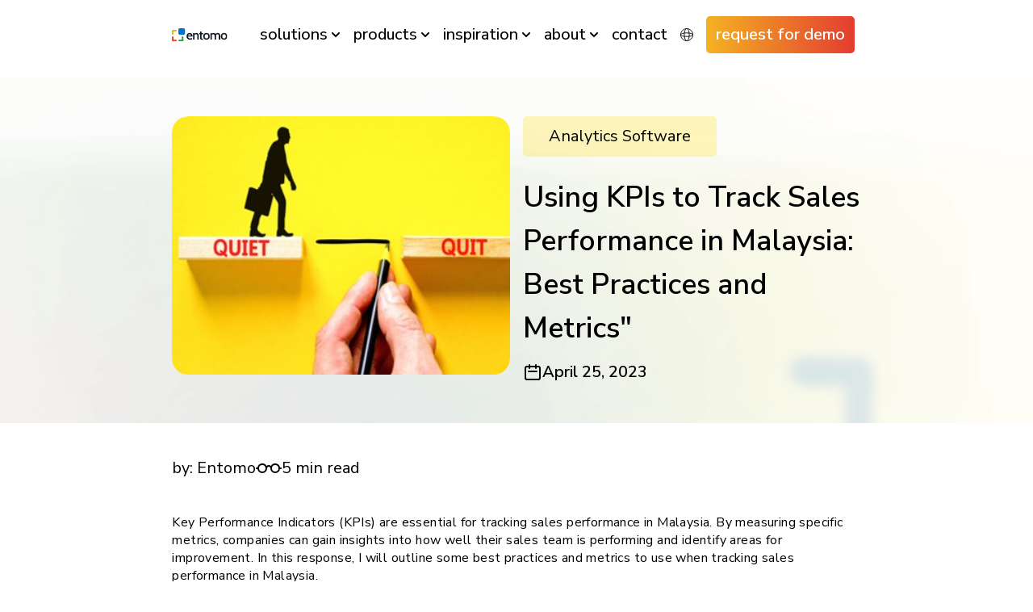

--- FILE ---
content_type: text/html; charset=UTF-8
request_url: https://entomo.co/blog/using-kpis-to-track-sales-performance-in-malaysia-best-practices-and-metrics/
body_size: 127704
content:
<!DOCTYPE html><html lang="en"><head><meta charSet="utf-8"/><meta http-equiv="x-ua-compatible" content="ie=edge"/><meta name="viewport" content="width=device-width, initial-scale=1, shrink-to-fit=no"/><meta name="generator" content="Gatsby 5.3.3"/><meta data-react-helmet="true" name="description" content="entomo is a comprehensive AI-powered People Experience suite that transforms employee experience across all transactional, strategic, intelligence, and decision insights touchpoints. Engage, enable, and empower employees with personalized performance, growth, wellness, skill development, HRMS and financial tools. Trusted by global brands"/><meta data-react-helmet="true" name="google-site-verification" content="udx54Og3Qy7teNLClOGVKYiX8LQywMHr4EOOO-XctUs"/><meta data-react-helmet="true" name="keywords"/><meta data-react-helmet="true" property="og:title" content="entomo"/><meta data-react-helmet="true" property="og:description" content="entomo is a comprehensive AI-powered People Experience suite that transforms employee experience across all transactional, strategic, intelligence, and decision insights touchpoints. Engage, enable, and empower employees with personalized performance, growth, wellness, skill development, HRMS and financial tools. Trusted by global brands"/><meta data-react-helmet="true" property="og:type" content="website"/><meta data-react-helmet="true" property="og:url" content=""/><meta data-react-helmet="true" name="twitter:card" content="summary"/><meta data-react-helmet="true" property="og:site_name" content="entomo"/><meta data-react-helmet="true" name="twitter:site" content="@entomo_co"/><meta data-react-helmet="true" name="twitter:creator" content="entomo"/><meta data-react-helmet="true" name="twitter:title" content="entomo"/><meta data-react-helmet="true" name="twitter:description" content="entomo is a comprehensive AI-powered People Experience suite that transforms employee experience across all transactional, strategic, intelligence, and decision insights touchpoints. Engage, enable, and empower employees with personalized performance, growth, wellness, skill development, HRMS and financial tools. Trusted by global brands"/><meta data-react-helmet="true" name="robots" content="follow,index"/><meta data-react-helmet="true" property="og:image" content="[data-uri]"/><meta data-react-helmet="true" name="twitter:card" content="summary_large_image"/><style data-href="/styles.a314e6d267b56bd29bea.css" data-identity="gatsby-global-css">@charset "UTF-8";@import url(https://fonts.googleapis.com/css2?family=Nunito+Sans:ital,opsz,wght@0,6..12,400;0,6..12,500;0,6..12,600;0,6..12,700;1,6..12,400;1,6..12,500;1,6..12,700&display=swap);
/*
! tailwindcss v3.2.4 | MIT License | https://tailwindcss.com
*/*,:after,:before{border:0 solid;box-sizing:border-box}:after,:before{--tw-content:""}html{-webkit-text-size-adjust:100%;font-feature-settings:normal;font-family:ui-sans-serif,system-ui,-apple-system,BlinkMacSystemFont,Segoe UI,Roboto,Helvetica Neue,Arial,Noto Sans,sans-serif,Apple Color Emoji,Segoe UI Emoji,Segoe UI Symbol,Noto Color Emoji;line-height:1.5;tab-size:4}body{line-height:inherit;margin:0}hr{border-top-width:1px;color:inherit;height:0}abbr:where([title]){-webkit-text-decoration:underline dotted;text-decoration:underline dotted}h1,h2,h3,h4,h5,h6{font-size:inherit;font-weight:inherit}a{color:inherit;text-decoration:inherit}b,strong{font-weight:bolder}code,kbd,pre,samp{font-family:ui-monospace,SFMono-Regular,Menlo,Monaco,Consolas,Liberation Mono,Courier New,monospace;font-size:1em}small{font-size:80%}sub,sup{font-size:75%;line-height:0;position:relative;vertical-align:baseline}sub{bottom:-.25em}sup{top:-.5em}table{border-collapse:collapse;border-color:inherit;text-indent:0}button,input,optgroup,select,textarea{color:inherit;font-family:inherit;font-size:100%;font-weight:inherit;line-height:inherit;margin:0;padding:0}button,select{text-transform:none}[type=button],[type=reset],[type=submit],button{-webkit-appearance:button;background-color:transparent;background-image:none}:-moz-focusring{outline:auto}:-moz-ui-invalid{box-shadow:none}progress{vertical-align:baseline}::-webkit-inner-spin-button,::-webkit-outer-spin-button{height:auto}[type=search]{-webkit-appearance:textfield;outline-offset:-2px}::-webkit-search-decoration{-webkit-appearance:none}::-webkit-file-upload-button{-webkit-appearance:button;font:inherit}summary{display:list-item}blockquote,dd,dl,figure,h1,h2,h3,h4,h5,h6,hr,p,pre{margin:0}fieldset{margin:0}fieldset,legend{padding:0}menu,ol,ul{list-style:none;margin:0;padding:0}textarea{resize:vertical}input::placeholder,textarea::placeholder{color:#9ca3af;opacity:1}[role=button],button{cursor:pointer}:disabled{cursor:default}audio,canvas,embed,iframe,img,object,svg,video{display:block;vertical-align:middle}img,video{height:auto;max-width:100%}[hidden]{display:none}*,:after,:before{--tw-border-spacing-x:0;--tw-border-spacing-y:0;--tw-translate-x:0;--tw-translate-y:0;--tw-rotate:0;--tw-skew-x:0;--tw-skew-y:0;--tw-scale-x:1;--tw-scale-y:1;--tw-pan-x: ;--tw-pan-y: ;--tw-pinch-zoom: ;--tw-scroll-snap-strictness:proximity;--tw-ordinal: ;--tw-slashed-zero: ;--tw-numeric-figure: ;--tw-numeric-spacing: ;--tw-numeric-fraction: ;--tw-ring-inset: ;--tw-ring-offset-width:0px;--tw-ring-offset-color:#fff;--tw-ring-color:rgba(59,130,246,.5);--tw-ring-offset-shadow:0 0 #0000;--tw-ring-shadow:0 0 #0000;--tw-shadow:0 0 #0000;--tw-shadow-colored:0 0 #0000;--tw-blur: ;--tw-brightness: ;--tw-contrast: ;--tw-grayscale: ;--tw-hue-rotate: ;--tw-invert: ;--tw-saturate: ;--tw-sepia: ;--tw-drop-shadow: ;--tw-backdrop-blur: ;--tw-backdrop-brightness: ;--tw-backdrop-contrast: ;--tw-backdrop-grayscale: ;--tw-backdrop-hue-rotate: ;--tw-backdrop-invert: ;--tw-backdrop-opacity: ;--tw-backdrop-saturate: ;--tw-backdrop-sepia: }::backdrop{--tw-border-spacing-x:0;--tw-border-spacing-y:0;--tw-translate-x:0;--tw-translate-y:0;--tw-rotate:0;--tw-skew-x:0;--tw-skew-y:0;--tw-scale-x:1;--tw-scale-y:1;--tw-pan-x: ;--tw-pan-y: ;--tw-pinch-zoom: ;--tw-scroll-snap-strictness:proximity;--tw-ordinal: ;--tw-slashed-zero: ;--tw-numeric-figure: ;--tw-numeric-spacing: ;--tw-numeric-fraction: ;--tw-ring-inset: ;--tw-ring-offset-width:0px;--tw-ring-offset-color:#fff;--tw-ring-color:rgba(59,130,246,.5);--tw-ring-offset-shadow:0 0 #0000;--tw-ring-shadow:0 0 #0000;--tw-shadow:0 0 #0000;--tw-shadow-colored:0 0 #0000;--tw-blur: ;--tw-brightness: ;--tw-contrast: ;--tw-grayscale: ;--tw-hue-rotate: ;--tw-invert: ;--tw-saturate: ;--tw-sepia: ;--tw-drop-shadow: ;--tw-backdrop-blur: ;--tw-backdrop-brightness: ;--tw-backdrop-contrast: ;--tw-backdrop-grayscale: ;--tw-backdrop-hue-rotate: ;--tw-backdrop-invert: ;--tw-backdrop-opacity: ;--tw-backdrop-saturate: ;--tw-backdrop-sepia: }.container{width:100%}@media (min-width:640px){.container{max-width:640px}}@media (min-width:768px){.container{max-width:768px}}@media (min-width:1024px){.container{max-width:1024px}}@media (min-width:1280px){.container{max-width:1280px}}@media (min-width:1536px){.container{max-width:1536px}}@media (min-width:1920px){.container{max-width:1920px}}.prose{color:var(--tw-prose-body);max-width:65ch}.prose :where([class~=lead]):not(:where([class~=not-prose] *)){color:var(--tw-prose-lead);font-size:1.25em;line-height:1.6;margin-bottom:1.2em;margin-top:1.2em}.prose :where(a):not(:where([class~=not-prose] *)){color:var(--tw-prose-links);font-weight:500;text-decoration:underline}.prose :where(strong):not(:where([class~=not-prose] *)){color:var(--tw-prose-bold);font-weight:600}.prose :where(a strong):not(:where([class~=not-prose] *)){color:inherit}.prose :where(blockquote strong):not(:where([class~=not-prose] *)){color:inherit}.prose :where(thead th strong):not(:where([class~=not-prose] *)){color:inherit}.prose :where(ol):not(:where([class~=not-prose] *)){list-style-type:decimal;margin-bottom:1.25em;margin-top:1.25em;padding-left:1.625em}.prose :where(ol[type=A]):not(:where([class~=not-prose] *)){list-style-type:upper-alpha}.prose :where(ol[type=a]):not(:where([class~=not-prose] *)){list-style-type:lower-alpha}.prose :where(ol[type=A s]):not(:where([class~=not-prose] *)){list-style-type:upper-alpha}.prose :where(ol[type=a s]):not(:where([class~=not-prose] *)){list-style-type:lower-alpha}.prose :where(ol[type=I]):not(:where([class~=not-prose] *)){list-style-type:upper-roman}.prose :where(ol[type=i]):not(:where([class~=not-prose] *)){list-style-type:lower-roman}.prose :where(ol[type=I s]):not(:where([class~=not-prose] *)){list-style-type:upper-roman}.prose :where(ol[type=i s]):not(:where([class~=not-prose] *)){list-style-type:lower-roman}.prose :where(ol[type="1"]):not(:where([class~=not-prose] *)){list-style-type:decimal}.prose :where(ul):not(:where([class~=not-prose] *)){list-style-type:disc;margin-bottom:1.25em;margin-top:1.25em;padding-left:1.625em}.prose :where(ol>li):not(:where([class~=not-prose] *))::marker{color:var(--tw-prose-counters);font-weight:400}.prose :where(ul>li):not(:where([class~=not-prose] *))::marker{color:var(--tw-prose-bullets)}.prose :where(hr):not(:where([class~=not-prose] *)){border-color:var(--tw-prose-hr);border-top-width:1px;margin-bottom:3em;margin-top:3em}.prose :where(blockquote):not(:where([class~=not-prose] *)){border-left-color:var(--tw-prose-quote-borders);border-left-width:.25rem;color:var(--tw-prose-quotes);font-style:italic;font-weight:500;margin-bottom:1.6em;margin-top:1.6em;padding-left:1em;quotes:"\201C""\201D""\2018""\2019"}.prose :where(blockquote p:first-of-type):not(:where([class~=not-prose] *)):before{content:open-quote}.prose :where(blockquote p:last-of-type):not(:where([class~=not-prose] *)):after{content:close-quote}.prose :where(h1):not(:where([class~=not-prose] *)){color:var(--tw-prose-headings);font-size:2.25em;font-weight:800;line-height:1.1111111;margin-bottom:.8888889em;margin-top:0}.prose :where(h1 strong):not(:where([class~=not-prose] *)){color:inherit;font-weight:900}.prose :where(h2):not(:where([class~=not-prose] *)){color:var(--tw-prose-headings);font-size:1.5em;font-weight:700;line-height:1.3333333;margin-bottom:1em;margin-top:2em}.prose :where(h2 strong):not(:where([class~=not-prose] *)){color:inherit;font-weight:800}.prose :where(h3):not(:where([class~=not-prose] *)){color:var(--tw-prose-headings);font-size:1.25em;font-weight:600;line-height:1.6;margin-bottom:.6em;margin-top:1.6em}.prose :where(h3 strong):not(:where([class~=not-prose] *)){color:inherit;font-weight:700}.prose :where(h4):not(:where([class~=not-prose] *)){color:var(--tw-prose-headings);font-weight:600;line-height:1.5;margin-bottom:.5em;margin-top:1.5em}.prose :where(h4 strong):not(:where([class~=not-prose] *)){color:inherit;font-weight:700}.prose :where(img):not(:where([class~=not-prose] *)){margin-bottom:2em;margin-top:2em}.prose :where(figure>*):not(:where([class~=not-prose] *)){margin-bottom:0;margin-top:0}.prose :where(figcaption):not(:where([class~=not-prose] *)){color:var(--tw-prose-captions);font-size:.875em;line-height:1.4285714;margin-top:.8571429em}.prose :where(code):not(:where([class~=not-prose] *)){color:var(--tw-prose-code);font-size:.875em;font-weight:600}.prose :where(code):not(:where([class~=not-prose] *)):before{content:"`"}.prose :where(code):not(:where([class~=not-prose] *)):after{content:"`"}.prose :where(a code):not(:where([class~=not-prose] *)){color:inherit}.prose :where(h1 code):not(:where([class~=not-prose] *)){color:inherit}.prose :where(h2 code):not(:where([class~=not-prose] *)){color:inherit;font-size:.875em}.prose :where(h3 code):not(:where([class~=not-prose] *)){color:inherit;font-size:.9em}.prose :where(h4 code):not(:where([class~=not-prose] *)){color:inherit}.prose :where(blockquote code):not(:where([class~=not-prose] *)){color:inherit}.prose :where(thead th code):not(:where([class~=not-prose] *)){color:inherit}.prose :where(pre):not(:where([class~=not-prose] *)){background-color:var(--tw-prose-pre-bg);border-radius:.375rem;color:var(--tw-prose-pre-code);font-size:.875em;font-weight:400;line-height:1.7142857;margin-bottom:1.7142857em;margin-top:1.7142857em;overflow-x:auto;padding:.8571429em 1.1428571em}.prose :where(pre code):not(:where([class~=not-prose] *)){background-color:transparent;border-radius:0;border-width:0;color:inherit;font-family:inherit;font-size:inherit;font-weight:inherit;line-height:inherit;padding:0}.prose :where(pre code):not(:where([class~=not-prose] *)):before{content:none}.prose :where(pre code):not(:where([class~=not-prose] *)):after{content:none}.prose :where(table):not(:where([class~=not-prose] *)){font-size:.875em;line-height:1.7142857;margin-bottom:2em;margin-top:2em;table-layout:auto;text-align:left;width:100%}.prose :where(thead):not(:where([class~=not-prose] *)){border-bottom-color:var(--tw-prose-th-borders);border-bottom-width:1px}.prose :where(thead th):not(:where([class~=not-prose] *)){color:var(--tw-prose-headings);font-weight:600;padding-bottom:.5714286em;padding-left:.5714286em;padding-right:.5714286em;vertical-align:bottom}.prose :where(tbody tr):not(:where([class~=not-prose] *)){border-bottom-color:var(--tw-prose-td-borders);border-bottom-width:1px}.prose :where(tbody tr:last-child):not(:where([class~=not-prose] *)){border-bottom-width:0}.prose :where(tbody td):not(:where([class~=not-prose] *)){vertical-align:baseline}.prose :where(tfoot):not(:where([class~=not-prose] *)){border-top-color:var(--tw-prose-th-borders);border-top-width:1px}.prose :where(tfoot td):not(:where([class~=not-prose] *)){vertical-align:top}.prose{--tw-prose-body:#374151;--tw-prose-headings:#111827;--tw-prose-lead:#4b5563;--tw-prose-links:#111827;--tw-prose-bold:#111827;--tw-prose-counters:#6b7280;--tw-prose-bullets:#d1d5db;--tw-prose-hr:#e5e7eb;--tw-prose-quotes:#111827;--tw-prose-quote-borders:#e5e7eb;--tw-prose-captions:#6b7280;--tw-prose-code:#111827;--tw-prose-pre-code:#e5e7eb;--tw-prose-pre-bg:#1f2937;--tw-prose-th-borders:#d1d5db;--tw-prose-td-borders:#e5e7eb;--tw-prose-invert-body:#d1d5db;--tw-prose-invert-headings:#fff;--tw-prose-invert-lead:#9ca3af;--tw-prose-invert-links:#fff;--tw-prose-invert-bold:#fff;--tw-prose-invert-counters:#9ca3af;--tw-prose-invert-bullets:#4b5563;--tw-prose-invert-hr:#374151;--tw-prose-invert-quotes:#f3f4f6;--tw-prose-invert-quote-borders:#374151;--tw-prose-invert-captions:#9ca3af;--tw-prose-invert-code:#fff;--tw-prose-invert-pre-code:#d1d5db;--tw-prose-invert-pre-bg:rgba(0,0,0,.5);--tw-prose-invert-th-borders:#4b5563;--tw-prose-invert-td-borders:#374151;font-size:1rem;line-height:1.75}.prose :where(p):not(:where([class~=not-prose] *)){margin-bottom:1.25em;margin-top:1.25em}.prose :where(video):not(:where([class~=not-prose] *)){margin-bottom:2em;margin-top:2em}.prose :where(figure):not(:where([class~=not-prose] *)){margin-bottom:2em;margin-top:2em}.prose :where(li):not(:where([class~=not-prose] *)){margin-bottom:.5em;margin-top:.5em}.prose :where(ol>li):not(:where([class~=not-prose] *)){padding-left:.375em}.prose :where(ul>li):not(:where([class~=not-prose] *)){padding-left:.375em}.prose :where(.prose>ul>li p):not(:where([class~=not-prose] *)){margin-bottom:.75em;margin-top:.75em}.prose :where(.prose>ul>li>:first-child):not(:where([class~=not-prose] *)){margin-top:1.25em}.prose :where(.prose>ul>li>:last-child):not(:where([class~=not-prose] *)){margin-bottom:1.25em}.prose :where(.prose>ol>li>:first-child):not(:where([class~=not-prose] *)){margin-top:1.25em}.prose :where(.prose>ol>li>:last-child):not(:where([class~=not-prose] *)){margin-bottom:1.25em}.prose :where(ul ul,ul ol,ol ul,ol ol):not(:where([class~=not-prose] *)){margin-bottom:.75em;margin-top:.75em}.prose :where(hr+*):not(:where([class~=not-prose] *)){margin-top:0}.prose :where(h2+*):not(:where([class~=not-prose] *)){margin-top:0}.prose :where(h3+*):not(:where([class~=not-prose] *)){margin-top:0}.prose :where(h4+*):not(:where([class~=not-prose] *)){margin-top:0}.prose :where(thead th:first-child):not(:where([class~=not-prose] *)){padding-left:0}.prose :where(thead th:last-child):not(:where([class~=not-prose] *)){padding-right:0}.prose :where(tbody td,tfoot td):not(:where([class~=not-prose] *)){padding:.5714286em}.prose :where(tbody td:first-child,tfoot td:first-child):not(:where([class~=not-prose] *)){padding-left:0}.prose :where(tbody td:last-child,tfoot td:last-child):not(:where([class~=not-prose] *)){padding-right:0}.prose :where(.prose>:first-child):not(:where([class~=not-prose] *)){margin-top:0}.prose :where(.prose>:last-child):not(:where([class~=not-prose] *)){margin-bottom:0}.layout-stretch{grid-column:1/-1;padding-left:1.25rem;padding-right:1.25rem}@media (min-width:1024px){.layout-stretch{padding-left:0;padding-right:0}}.layout-space-between{grid-column:1/-1;padding-left:1.25rem;padding-right:1.25rem}@media (min-width:1024px){.layout-space-between{grid-column:span 10/span 10;grid-column-end:12;grid-column-start:2;padding-left:0;padding-right:0}}@media (min-width:1280px){.layout-space-between{grid-column:span 8/span 8;grid-column-end:11;grid-column-start:3}}.sr-only{clip:rect(0,0,0,0);border-width:0;height:1px;margin:-1px;overflow:hidden;padding:0;position:absolute;white-space:nowrap;width:1px}.pointer-events-none{pointer-events:none}.collapse{visibility:collapse}.static{position:static}.fixed{position:fixed}.absolute{position:absolute}.relative{position:relative}.inset-0{bottom:0;top:0}.inset-0,.inset-x-0{left:0;right:0}.inset-y-0{bottom:0;top:0}.top-1\/2{top:50%}.top-0{top:0}.left-0{left:0}.right-0{right:0}.top-8{top:2rem}.top-24{top:6rem}.top-12{top:3rem}.-left-2{left:-.5rem}.top-6{top:1.5rem}.right-5{right:1.25rem}.bottom-0{bottom:0}.-top-9{top:-2.25rem}.-top-7{top:-1.75rem}.bottom-20{bottom:5rem}.bottom-3{bottom:.75rem}.right-3{right:.75rem}.z-0{z-index:0}.z-10{z-index:10}.-z-10{z-index:-10}.z-20{z-index:20}.z-40{z-index:40}.z-50{z-index:50}.z-30{z-index:30}.z-\[1\]{z-index:1}.order-first{order:-9999}.col-span-4{grid-column:span 4/span 4}.col-span-12{grid-column:span 12/span 12}.col-span-1{grid-column:span 1/span 1}.col-span-full{grid-column:1/-1}.col-span-8{grid-column:span 8/span 8}.col-span-6{grid-column:span 6/span 6}.col-span-2{grid-column:span 2/span 2}.col-start-1{grid-column-start:1}.col-start-2{grid-column-start:2}.col-end-11{grid-column-end:11}.col-end-6{grid-column-end:6}.col-end-10{grid-column-end:10}.row-span-1{grid-row:span 1/span 1}.row-span-4{grid-row:span 4/span 4}.row-span-5{grid-row:span 5/span 5}.m-auto{margin:auto}.m-4{margin:1rem}.m-10{margin:2.5rem}.m-2{margin:.5rem}.my-5{margin-bottom:1.25rem;margin-top:1.25rem}.my-6{margin-bottom:1.5rem;margin-top:1.5rem}.mx-auto{margin-left:auto;margin-right:auto}.my-auto{margin-bottom:auto;margin-top:auto}.my-8{margin-bottom:2rem;margin-top:2rem}.-mx-5{margin-left:-1.25rem;margin-right:-1.25rem}.my-2{margin-bottom:.5rem;margin-top:.5rem}.my-4{margin-bottom:1rem;margin-top:1rem}.mx-4{margin-left:1rem;margin-right:1rem}.my-20{margin-bottom:5rem;margin-top:5rem}.mx-2\.5{margin-left:.625rem;margin-right:.625rem}.mx-2{margin-left:.5rem;margin-right:.5rem}.mx-0{margin-left:0;margin-right:0}.my-0{margin-bottom:0;margin-top:0}.mr-2{margin-right:.5rem}.mt-5{margin-top:1.25rem}.mb-3{margin-bottom:.75rem}.ml-5{margin-left:1.25rem}.mb-5{margin-bottom:1.25rem}.mb-16{margin-bottom:4rem}.ml-8{margin-left:2rem}.mt-10{margin-top:2.5rem}.mb-10{margin-bottom:2.5rem}.mt-6{margin-top:1.5rem}.mb-7{margin-bottom:1.75rem}.mt-8{margin-top:2rem}.mb-8{margin-bottom:2rem}.mr-0{margin-right:0}.mt-4{margin-top:1rem}.mb-4{margin-bottom:1rem}.mt-3{margin-top:.75rem}.mt-2{margin-top:.5rem}.mt-12{margin-top:3rem}.ml-2{margin-left:.5rem}.mt-0{margin-top:0}.mr-auto{margin-right:auto}.mb-6{margin-bottom:1.5rem}.ml-1{margin-left:.25rem}.mb-12{margin-bottom:3rem}.mb-0{margin-bottom:0}.mb-2{margin-bottom:.5rem}.mt-11{margin-top:2.75rem}.-mt-2{margin-top:-.5rem}.mt-16{margin-top:4rem}.mr-1{margin-right:.25rem}.mb-32{margin-bottom:8rem}.-ml-2\.5{margin-left:-.625rem}.-ml-2{margin-left:-.5rem}.mr-4{margin-right:1rem}.-mt-12{margin-top:-3rem}.mb-14{margin-bottom:3.5rem}.mt-1{margin-top:.25rem}.mt-7{margin-top:1.75rem}.mb-auto{margin-bottom:auto}.box-border{box-sizing:border-box}.block{display:block}.\!block{display:block!important}.inline-block{display:inline-block}.inline{display:inline}.flex{display:flex}.inline-flex{display:inline-flex}.grid{display:grid}.hidden{display:none}.aspect-square{aspect-ratio:1/1}.aspect-auto{aspect-ratio:auto}.aspect-video{aspect-ratio:16/9}.aspect-\[2\/1\]{aspect-ratio:2/1}.h-12{height:3rem}.h-full{height:100%}.h-11{height:2.75rem}.h-20{height:5rem}.h-fit{height:-moz-fit-content;height:fit-content}.h-1{height:.25rem}.h-\[1px\]{height:1px}.h-5{height:1.25rem}.h-10{height:2.5rem}.h-auto{height:auto}.h-96{height:24rem}.h-3{height:.75rem}.h-80{height:20rem}.h-28{height:7rem}.h-48{height:12rem}.h-9{height:2.25rem}.h-6{height:1.5rem}.h-\[33rem\]{height:33rem}.h-0{height:0}.h-8{height:2rem}.h-56{height:14rem}.h-16{height:4rem}.h-4\/5{height:80%}.h-\[92\%\]{height:92%}.h-24{height:6rem}.h-\[180px\]{height:180px}.h-32{height:8rem}.h-min{height:-moz-min-content;height:min-content}.h-4{height:1rem}.h-\[30rem\]{height:30rem}.h-\[93\%\]{height:93%}.max-h-\[51rem\]{max-height:51rem}.max-h-56{max-height:14rem}.max-h-96{max-height:24rem}.max-h-80{max-height:20rem}.max-h-max{max-height:-moz-max-content;max-height:max-content}.max-h-\[370px\]{max-height:370px}.max-h-60{max-height:15rem}.min-h-\[6rem\]{min-height:6rem}.min-h-\[25rem\]{min-height:25rem}.min-h-\[2\.25rem\]{min-height:2.25rem}.min-h-\[20rem\]{min-height:20rem}.w-full{width:100%}.w-\[120px\]{width:120px}.w-60{width:15rem}.w-44{width:11rem}.w-72{width:18rem}.w-36{width:9rem}.w-fit{width:-moz-fit-content;width:fit-content}.w-5{width:1.25rem}.w-14{width:3.5rem}.w-auto{width:auto}.w-12{width:3rem}.w-5\/6{width:83.333333%}.w-11\/12{width:91.666667%}.w-1\/3{width:33.333333%}.w-4\/5{width:80%}.w-2\/3{width:66.666667%}.w-1\/2{width:50%}.w-40{width:10rem}.w-3\/4{width:75%}.w-3{width:.75rem}.w-min{width:-moz-min-content;width:min-content}.w-11{width:2.75rem}.w-10{width:2.5rem}.w-8{width:2rem}.w-52{width:13rem}.w-56{width:14rem}.w-1\/5{width:20%}.w-16{width:4rem}.w-96{width:24rem}.w-9{width:2.25rem}.w-64{width:16rem}.w-4{width:1rem}.w-\[70vw\]{width:70vw}.w-\[15rem\]{width:15rem}.w-6{width:1.5rem}.w-20{width:5rem}.min-w-\[80\%\]{min-width:80%}.min-w-\[2\.25rem\]{min-width:2.25rem}.max-w-none{max-width:none}.max-w-6xl{max-width:72rem}.max-w-full{max-width:100%}.max-w-xl{max-width:36rem}.max-w-md{max-width:28rem}.max-w-xs{max-width:20rem}.flex-auto{flex:1 1 auto}.flex-1{flex:1 1}.grow{flex-grow:1}.basis-1\/4{flex-basis:25%}.basis-1\/2{flex-basis:50%}.translate-y-0{--tw-translate-y:0px}.-translate-y-1\/2,.translate-y-0{transform:translate(var(--tw-translate-x),var(--tw-translate-y)) rotate(var(--tw-rotate)) skewX(var(--tw-skew-x)) skewY(var(--tw-skew-y)) scaleX(var(--tw-scale-x)) scaleY(var(--tw-scale-y))}.-translate-y-1\/2{--tw-translate-y:-50%}.rotate-90{--tw-rotate:90deg}.rotate-180,.rotate-90{transform:translate(var(--tw-translate-x),var(--tw-translate-y)) rotate(var(--tw-rotate)) skewX(var(--tw-skew-x)) skewY(var(--tw-skew-y)) scaleX(var(--tw-scale-x)) scaleY(var(--tw-scale-y))}.rotate-180{--tw-rotate:180deg}.transform{transform:translate(var(--tw-translate-x),var(--tw-translate-y)) rotate(var(--tw-rotate)) skewX(var(--tw-skew-x)) skewY(var(--tw-skew-y)) scaleX(var(--tw-scale-x)) scaleY(var(--tw-scale-y))}@keyframes spin{to{transform:rotate(1turn)}}.animate-spin{animation:spin 1s linear infinite}.cursor-pointer{cursor:pointer}.cursor-default{cursor:default}.select-none{-webkit-user-select:none;user-select:none}.list-none{list-style-type:none}.grid-cols-12{grid-template-columns:repeat(12,minmax(0,1fr))}.grid-cols-1{grid-template-columns:repeat(1,minmax(0,1fr))}.grid-cols-4{grid-template-columns:repeat(4,minmax(0,1fr))}.grid-cols-2{grid-template-columns:repeat(2,minmax(0,1fr))}.grid-cols-3{grid-template-columns:repeat(3,minmax(0,1fr))}.grid-cols-6{grid-template-columns:repeat(6,minmax(0,1fr))}.grid-rows-1{grid-template-rows:repeat(1,minmax(0,1fr))}.flex-row{flex-direction:row}.flex-row-reverse{flex-direction:row-reverse}.flex-col{flex-direction:column}.flex-col-reverse{flex-direction:column-reverse}.flex-wrap{flex-wrap:wrap}.flex-nowrap{flex-wrap:nowrap}.place-items-center{place-items:center}.items-start{align-items:flex-start}.items-end{align-items:flex-end}.items-center{align-items:center}.items-baseline{align-items:baseline}.justify-start{justify-content:flex-start}.justify-end{justify-content:flex-end}.justify-center{justify-content:center}.justify-between{justify-content:space-between}.justify-around{justify-content:space-around}.justify-evenly{justify-content:space-evenly}.gap-8{gap:2rem}.gap-5{gap:1.25rem}.gap-3{gap:.75rem}.gap-4{gap:1rem}.gap-7{gap:1.75rem}.gap-6{gap:1.5rem}.gap-2{gap:.5rem}.gap-1{gap:.25rem}.gap-32{gap:8rem}.gap-10{gap:2.5rem}.gap-x-8{column-gap:2rem}.gap-y-7{row-gap:1.75rem}.gap-x-0\.5{column-gap:.125rem}.gap-x-0{column-gap:0}.gap-x-1{column-gap:.25rem}.gap-x-4{column-gap:1rem}.gap-y-8{row-gap:2rem}.gap-y-3{row-gap:.75rem}.gap-x-1\.5{column-gap:.375rem}.gap-x-5{column-gap:1.25rem}.gap-y-5{row-gap:1.25rem}.gap-x-6{column-gap:1.5rem}.gap-y-4{row-gap:1rem}.gap-y-6{row-gap:1.5rem}.gap-y-10{row-gap:2.5rem}.self-end{align-self:flex-end}.overflow-auto{overflow:auto}.overflow-hidden{overflow:hidden}.overflow-visible{overflow:visible}.overflow-y-auto{overflow-y:auto}.overflow-x-hidden{overflow-x:hidden}.overflow-y-scroll{overflow-y:scroll}.truncate{overflow:hidden;white-space:nowrap}.text-ellipsis,.truncate{text-overflow:ellipsis}.whitespace-normal{white-space:normal}.whitespace-nowrap{white-space:nowrap}.whitespace-pre{white-space:pre}.whitespace-pre-line{white-space:pre-line}.whitespace-pre-wrap{white-space:pre-wrap}.rounded-semi{border-radius:5px}.rounded-full{border-radius:20px}.rounded-standard{border-radius:10px}.rounded-large{border-radius:25px}.rounded-medium{border-radius:15px}.rounded-circular{border-radius:50%}.rounded-t-standard{border-top-left-radius:10px;border-top-right-radius:10px}.rounded-t-full{border-top-left-radius:20px;border-top-right-radius:20px}.rounded-r-full{border-bottom-right-radius:20px;border-top-right-radius:20px}.rounded-r-standard{border-bottom-right-radius:10px;border-top-right-radius:10px}.rounded-bl-standard{border-bottom-left-radius:10px}.rounded-br-standard{border-bottom-right-radius:10px}.rounded-br-full{border-bottom-right-radius:20px}.border-small{border-width:.5px}.border-normal{border-width:1px}.border-none{border-width:0}.border-large{border-width:10px}.border-b-medium{border-bottom-width:4px}.border-b-normal{border-bottom-width:1px}.border-b-none{border-bottom-width:0}.border-solid{border-style:solid}.border-none{border-style:none}.border-ebony-clay-medium{border-color:var( --ebony-clay-medium)}.border-ebony-clay-large{border-color:var(--ebony-clay-large)}.border-silver-sand{border-color:var(--silver-sand)}.border-ebony-clay-light{border-color:var(--ebony-clay-light)}.border-light-green{border-color:var( --light-green)}.border-white{border-color:var(--white)}.border-ebony-clay{border-color:var(--ebony-clay)}.border-cg-modal{--tw-border-opacity:1;border-color:rgb(238 238 238/var(--tw-border-opacity))}.border-b-ebony-clay-thin{border-bottom-color:var(--ebony-clay-thin)}.bg-black-haze{background-color:var(--black-haze)}.bg-cg-red{background-color:var(--cg-red)}.bg-cg-gold{background-color:var(--cg-gold)}.bg-ebony-clay-large{background-color:var(--ebony-clay-large)}.bg-ebony-clay-light{background-color:var(--ebony-clay-light)}.bg-ebony-clay-medium{background-color:var( --ebony-clay-medium)}.bg-ebony-clay-thin{background-color:var(--ebony-clay-thin)}.bg-ebony-clay{background-color:var(--ebony-clay)}.bg-floral-white{background-color:var(--floral-white)}.bg-lavender-blush{background-color:var(--lavender-blush)}.bg-light-green{background-color:var( --light-green)}.bg-light-white{background-color:var(--light-white)}.bg-orange-yellow{background-color:var(--orange-yellow)}.bg-pistachio-green-light{background-color:var(--pistachio-green-light)}.bg-polar-white{background-color:var(--polar-white)}.bg-sea-green{background-color:var(--sea-green)}.bg-silver-sand{background-color:var(--silver-sand)}.bg-snow-drift{background-color:var(--snow-drift)}.bg-soft-peach{background-color:var(--soft-peach)}.bg-spanish-blue{background-color:var(--spanish-blue)}.bg-sunrise-yellow-dull{background-color:#ffda0040}.bg-sunrise-yellow-light{background-color:var(--sunrise-yellow-light)}.bg-sunrise-yellow{background-color:var(--sunrise-yellow)}.bg-grey{--tw-bg-opacity:1;background-color:rgb(128 128 128/var(--tw-bg-opacity))}.bg-lavender{background-color:var(--lavender)}.bg-transparent{background-color:transparent}.bg-white{background-color:var(--white)}.bg-linen{background-color:var(--linen)}.bg-glistening-dawn-dull{background-color:#f4b22320}.bg-spanish-blue-dull{background-color:#0064bf20}.bg-sea-green-dull{background-color:#2c994220}.bg-cg-red-dull{background-color:#e43d3020}.bg-cg-blue-modal{--tw-bg-opacity:1;background-color:rgb(0 124 186/var(--tw-bg-opacity))}.bg-cg-filter{background-color:rgba(26,31,38,.5)}.bg-cg-hr-line{--tw-bg-opacity:1;background-color:rgb(77 77 77/var(--tw-bg-opacity))}.bg-cg-modal{--tw-bg-opacity:1;background-color:rgb(238 238 238/var(--tw-bg-opacity))}.bg-cg-black{--tw-bg-opacity:1;background-color:rgb(30 41 59/var(--tw-bg-opacity))}.bg-background-spanish-blue{background-color:rgba(0,100,191,.05)}.bg-background-spanish-green{--tw-bg-opacity:1;background-color:rgb(244 250 246/var(--tw-bg-opacity))}.bg-background-orange-yellow{background-color:rgba(244,178,35,.05)}.bg-background-sea-green{background-color:rgba(44,153,66,.05)}.bg-background-light-yellow{background-color:rgba(244,178,35,.05)}.bg-background-bright-yellow{background-color:rgba(255,218,0,.05)}.bg-background-ebony-clay{background-color:rgba(26,31,38,.05)}.bg-background-ebony-clay-thin{background-color:rgba(26,31,38,.03)}.bg-backgrount-cg-red-medium{background-color:rgba(228,61,48,.03)}.bg-background-cg-red{background-color:rgba(228,61,48,.05)}.bg-background-sunrise-yellow{background-color:rgba(255,218,0,.25)}.bg-background-orange-pink{background-color:rgba(228,61,48,.05)}.bg-background-light-pink{background-color:rgba(126,111,54,.05)}.bg-background-bright-pink{background-color:rgba(127,46,35,.05)}.bg-background-spanish-grey{background-color:rgba(90,94,100,.05)}.bg-background-light-grey{background-color:rgba(32,71,117,.05)}.bg-background-light-white{--tw-bg-opacity:1;background-color:rgb(255 255 255/var(--tw-bg-opacity))}.bg-background-dark-grey{background-color:rgba(44,153,66,.1)}.bg-background-slight-grey{background-color:rgba(26,31,38,.05)}.bg-background-linear-light-golden{background-color:linear-gradient(90deg,rgba(255,218,0,.25),rgba(228,61,48,.25))}.bg-sunrise-yellow-dull\/0{background-color:rgba(255,218,0,0)}.bg-sunrise-yellow-dull\/5{background-color:rgba(255,218,0,.05)}.bg-sunrise-yellow-dull\/10{background-color:rgba(255,218,0,.1)}.bg-sunrise-yellow-dull\/20{background-color:rgba(255,218,0,.2)}.bg-sunrise-yellow-dull\/25{background-color:rgba(255,218,0,.25)}.bg-sunrise-yellow-dull\/30{background-color:rgba(255,218,0,.3)}.bg-sunrise-yellow-dull\/40{background-color:rgba(255,218,0,.4)}.bg-sunrise-yellow-dull\/50{background-color:rgba(255,218,0,.5)}.bg-sunrise-yellow-dull\/60{background-color:rgba(255,218,0,.6)}.bg-sunrise-yellow-dull\/70{background-color:rgba(255,218,0,.7)}.bg-sunrise-yellow-dull\/75{background-color:rgba(255,218,0,.75)}.bg-sunrise-yellow-dull\/80{background-color:rgba(255,218,0,.8)}.bg-sunrise-yellow-dull\/90{background-color:rgba(255,218,0,.9)}.bg-sunrise-yellow-dull\/95{background-color:rgba(255,218,0,.95)}.bg-sunrise-yellow-dull\/100{background-color:#ffda00}.bg-grey\/0{background-color:hsla(0,0%,50%,0)}.bg-grey\/5{background-color:hsla(0,0%,50%,.05)}.bg-grey\/10{background-color:hsla(0,0%,50%,.1)}.bg-grey\/20{background-color:hsla(0,0%,50%,.2)}.bg-grey\/25{background-color:hsla(0,0%,50%,.25)}.bg-grey\/30{background-color:hsla(0,0%,50%,.3)}.bg-grey\/40{background-color:hsla(0,0%,50%,.4)}.bg-grey\/50{background-color:hsla(0,0%,50%,.5)}.bg-grey\/60{background-color:hsla(0,0%,50%,.6)}.bg-grey\/70{background-color:hsla(0,0%,50%,.7)}.bg-grey\/75{background-color:hsla(0,0%,50%,.75)}.bg-grey\/80{background-color:hsla(0,0%,50%,.8)}.bg-grey\/90{background-color:hsla(0,0%,50%,.9)}.bg-grey\/95{background-color:hsla(0,0%,50%,.95)}.bg-grey\/100{background-color:grey}.bg-transparent\/0{background-color:transparent}.bg-transparent\/5{background-color:rgba(0,0,0,.05)}.bg-transparent\/10{background-color:rgba(0,0,0,.1)}.bg-transparent\/20{background-color:rgba(0,0,0,.2)}.bg-transparent\/25{background-color:rgba(0,0,0,.25)}.bg-transparent\/30{background-color:rgba(0,0,0,.3)}.bg-transparent\/40{background-color:rgba(0,0,0,.4)}.bg-transparent\/50{background-color:rgba(0,0,0,.5)}.bg-transparent\/60{background-color:rgba(0,0,0,.6)}.bg-transparent\/70{background-color:rgba(0,0,0,.7)}.bg-transparent\/75{background-color:rgba(0,0,0,.75)}.bg-transparent\/80{background-color:rgba(0,0,0,.8)}.bg-transparent\/90{background-color:rgba(0,0,0,.9)}.bg-transparent\/95{background-color:rgba(0,0,0,.95)}.bg-transparent\/100{background-color:#000}.bg-glistening-dawn-dull\/0{background-color:rgba(244,178,35,0)}.bg-glistening-dawn-dull\/5{background-color:rgba(244,178,35,.05)}.bg-glistening-dawn-dull\/10{background-color:rgba(244,178,35,.1)}.bg-glistening-dawn-dull\/20{background-color:rgba(244,178,35,.2)}.bg-glistening-dawn-dull\/25{background-color:rgba(244,178,35,.25)}.bg-glistening-dawn-dull\/30{background-color:rgba(244,178,35,.3)}.bg-glistening-dawn-dull\/40{background-color:rgba(244,178,35,.4)}.bg-glistening-dawn-dull\/50{background-color:rgba(244,178,35,.5)}.bg-glistening-dawn-dull\/60{background-color:rgba(244,178,35,.6)}.bg-glistening-dawn-dull\/70{background-color:rgba(244,178,35,.7)}.bg-glistening-dawn-dull\/75{background-color:rgba(244,178,35,.75)}.bg-glistening-dawn-dull\/80{background-color:rgba(244,178,35,.8)}.bg-glistening-dawn-dull\/90{background-color:rgba(244,178,35,.9)}.bg-glistening-dawn-dull\/95{background-color:rgba(244,178,35,.95)}.bg-glistening-dawn-dull\/100{background-color:#f4b223}.bg-spanish-blue-dull\/0{background-color:rgba(0,100,191,0)}.bg-spanish-blue-dull\/5{background-color:rgba(0,100,191,.05)}.bg-spanish-blue-dull\/10{background-color:rgba(0,100,191,.1)}.bg-spanish-blue-dull\/20{background-color:rgba(0,100,191,.2)}.bg-spanish-blue-dull\/25{background-color:rgba(0,100,191,.25)}.bg-spanish-blue-dull\/30{background-color:rgba(0,100,191,.3)}.bg-spanish-blue-dull\/40{background-color:rgba(0,100,191,.4)}.bg-spanish-blue-dull\/50{background-color:rgba(0,100,191,.5)}.bg-spanish-blue-dull\/60{background-color:rgba(0,100,191,.6)}.bg-spanish-blue-dull\/70{background-color:rgba(0,100,191,.7)}.bg-spanish-blue-dull\/75{background-color:rgba(0,100,191,.75)}.bg-spanish-blue-dull\/80{background-color:rgba(0,100,191,.8)}.bg-spanish-blue-dull\/90{background-color:rgba(0,100,191,.9)}.bg-spanish-blue-dull\/95{background-color:rgba(0,100,191,.95)}.bg-spanish-blue-dull\/100{background-color:#0064bf}.bg-sea-green-dull\/0{background-color:rgba(44,153,66,0)}.bg-sea-green-dull\/5{background-color:rgba(44,153,66,.05)}.bg-sea-green-dull\/10{background-color:rgba(44,153,66,.1)}.bg-sea-green-dull\/20{background-color:rgba(44,153,66,.2)}.bg-sea-green-dull\/25{background-color:rgba(44,153,66,.25)}.bg-sea-green-dull\/30{background-color:rgba(44,153,66,.3)}.bg-sea-green-dull\/40{background-color:rgba(44,153,66,.4)}.bg-sea-green-dull\/50{background-color:rgba(44,153,66,.5)}.bg-sea-green-dull\/60{background-color:rgba(44,153,66,.6)}.bg-sea-green-dull\/70{background-color:rgba(44,153,66,.7)}.bg-sea-green-dull\/75{background-color:rgba(44,153,66,.75)}.bg-sea-green-dull\/80{background-color:rgba(44,153,66,.8)}.bg-sea-green-dull\/90{background-color:rgba(44,153,66,.9)}.bg-sea-green-dull\/95{background-color:rgba(44,153,66,.95)}.bg-sea-green-dull\/100{background-color:#2c9942}.bg-cg-red-dull\/0{background-color:rgba(228,61,48,0)}.bg-cg-red-dull\/5{background-color:rgba(228,61,48,.05)}.bg-cg-red-dull\/10{background-color:rgba(228,61,48,.1)}.bg-cg-red-dull\/20{background-color:rgba(228,61,48,.2)}.bg-cg-red-dull\/25{background-color:rgba(228,61,48,.25)}.bg-cg-red-dull\/30{background-color:rgba(228,61,48,.3)}.bg-cg-red-dull\/40{background-color:rgba(228,61,48,.4)}.bg-cg-red-dull\/50{background-color:rgba(228,61,48,.5)}.bg-cg-red-dull\/60{background-color:rgba(228,61,48,.6)}.bg-cg-red-dull\/70{background-color:rgba(228,61,48,.7)}.bg-cg-red-dull\/75{background-color:rgba(228,61,48,.75)}.bg-cg-red-dull\/80{background-color:rgba(228,61,48,.8)}.bg-cg-red-dull\/90{background-color:rgba(228,61,48,.9)}.bg-cg-red-dull\/95{background-color:rgba(228,61,48,.95)}.bg-cg-red-dull\/100{background-color:#e43d30}.bg-cg-blue-modal\/0{background-color:rgba(0,124,186,0)}.bg-cg-blue-modal\/5{background-color:rgba(0,124,186,.05)}.bg-cg-blue-modal\/10{background-color:rgba(0,124,186,.1)}.bg-cg-blue-modal\/20{background-color:rgba(0,124,186,.2)}.bg-cg-blue-modal\/25{background-color:rgba(0,124,186,.25)}.bg-cg-blue-modal\/30{background-color:rgba(0,124,186,.3)}.bg-cg-blue-modal\/40{background-color:rgba(0,124,186,.4)}.bg-cg-blue-modal\/50{background-color:rgba(0,124,186,.5)}.bg-cg-blue-modal\/60{background-color:rgba(0,124,186,.6)}.bg-cg-blue-modal\/70{background-color:rgba(0,124,186,.7)}.bg-cg-blue-modal\/75{background-color:rgba(0,124,186,.75)}.bg-cg-blue-modal\/80{background-color:rgba(0,124,186,.8)}.bg-cg-blue-modal\/90{background-color:rgba(0,124,186,.9)}.bg-cg-blue-modal\/95{background-color:rgba(0,124,186,.95)}.bg-cg-blue-modal\/100{background-color:#007cba}.bg-cg-filter\/0{background-color:rgba(26,31,38,0)}.bg-cg-filter\/5{background-color:rgba(26,31,38,.05)}.bg-cg-filter\/10{background-color:rgba(26,31,38,.1)}.bg-cg-filter\/20{background-color:rgba(26,31,38,.2)}.bg-cg-filter\/25{background-color:rgba(26,31,38,.25)}.bg-cg-filter\/30{background-color:rgba(26,31,38,.3)}.bg-cg-filter\/40{background-color:rgba(26,31,38,.4)}.bg-cg-filter\/50{background-color:rgba(26,31,38,.5)}.bg-cg-filter\/60{background-color:rgba(26,31,38,.6)}.bg-cg-filter\/70{background-color:rgba(26,31,38,.7)}.bg-cg-filter\/75{background-color:rgba(26,31,38,.75)}.bg-cg-filter\/80{background-color:rgba(26,31,38,.8)}.bg-cg-filter\/90{background-color:rgba(26,31,38,.9)}.bg-cg-filter\/95{background-color:rgba(26,31,38,.95)}.bg-cg-filter\/100{background-color:#1a1f26}.bg-cg-hr-line\/0{background-color:rgba(77,77,77,0)}.bg-cg-hr-line\/5{background-color:rgba(77,77,77,.05)}.bg-cg-hr-line\/10{background-color:rgba(77,77,77,.1)}.bg-cg-hr-line\/20{background-color:rgba(77,77,77,.2)}.bg-cg-hr-line\/25{background-color:rgba(77,77,77,.25)}.bg-cg-hr-line\/30{background-color:rgba(77,77,77,.3)}.bg-cg-hr-line\/40{background-color:rgba(77,77,77,.4)}.bg-cg-hr-line\/50{background-color:rgba(77,77,77,.5)}.bg-cg-hr-line\/60{background-color:rgba(77,77,77,.6)}.bg-cg-hr-line\/70{background-color:rgba(77,77,77,.7)}.bg-cg-hr-line\/75{background-color:rgba(77,77,77,.75)}.bg-cg-hr-line\/80{background-color:rgba(77,77,77,.8)}.bg-cg-hr-line\/90{background-color:rgba(77,77,77,.9)}.bg-cg-hr-line\/95{background-color:rgba(77,77,77,.95)}.bg-cg-hr-line\/100{background-color:#4d4d4d}.bg-cg-modal\/0{background-color:hsla(0,0%,93%,0)}.bg-cg-modal\/5{background-color:hsla(0,0%,93%,.05)}.bg-cg-modal\/10{background-color:hsla(0,0%,93%,.1)}.bg-cg-modal\/20{background-color:hsla(0,0%,93%,.2)}.bg-cg-modal\/25{background-color:hsla(0,0%,93%,.25)}.bg-cg-modal\/30{background-color:hsla(0,0%,93%,.3)}.bg-cg-modal\/40{background-color:hsla(0,0%,93%,.4)}.bg-cg-modal\/50{background-color:hsla(0,0%,93%,.5)}.bg-cg-modal\/60{background-color:hsla(0,0%,93%,.6)}.bg-cg-modal\/70{background-color:hsla(0,0%,93%,.7)}.bg-cg-modal\/75{background-color:hsla(0,0%,93%,.75)}.bg-cg-modal\/80{background-color:hsla(0,0%,93%,.8)}.bg-cg-modal\/90{background-color:hsla(0,0%,93%,.9)}.bg-cg-modal\/95{background-color:hsla(0,0%,93%,.95)}.bg-cg-modal\/100{background-color:#eee}.bg-cg-black\/0{background-color:rgba(30,41,59,0)}.bg-cg-black\/5{background-color:rgba(30,41,59,.05)}.bg-cg-black\/10{background-color:rgba(30,41,59,.1)}.bg-cg-black\/20{background-color:rgba(30,41,59,.2)}.bg-cg-black\/25{background-color:rgba(30,41,59,.25)}.bg-cg-black\/30{background-color:rgba(30,41,59,.3)}.bg-cg-black\/40{background-color:rgba(30,41,59,.4)}.bg-cg-black\/50{background-color:rgba(30,41,59,.5)}.bg-cg-black\/60{background-color:rgba(30,41,59,.6)}.bg-cg-black\/70{background-color:rgba(30,41,59,.7)}.bg-cg-black\/75{background-color:rgba(30,41,59,.75)}.bg-cg-black\/80{background-color:rgba(30,41,59,.8)}.bg-cg-black\/90{background-color:rgba(30,41,59,.9)}.bg-cg-black\/95{background-color:rgba(30,41,59,.95)}.bg-cg-black\/100{background-color:#1e293b}.bg-background-spanish-blue\/0{background-color:rgba(0,100,191,0)}.bg-background-spanish-blue\/5{background-color:rgba(0,100,191,.05)}.bg-background-spanish-blue\/10{background-color:rgba(0,100,191,.1)}.bg-background-spanish-blue\/20{background-color:rgba(0,100,191,.2)}.bg-background-spanish-blue\/25{background-color:rgba(0,100,191,.25)}.bg-background-spanish-blue\/30{background-color:rgba(0,100,191,.3)}.bg-background-spanish-blue\/40{background-color:rgba(0,100,191,.4)}.bg-background-spanish-blue\/50{background-color:rgba(0,100,191,.5)}.bg-background-spanish-blue\/60{background-color:rgba(0,100,191,.6)}.bg-background-spanish-blue\/70{background-color:rgba(0,100,191,.7)}.bg-background-spanish-blue\/75{background-color:rgba(0,100,191,.75)}.bg-background-spanish-blue\/80{background-color:rgba(0,100,191,.8)}.bg-background-spanish-blue\/90{background-color:rgba(0,100,191,.9)}.bg-background-spanish-blue\/95{background-color:rgba(0,100,191,.95)}.bg-background-spanish-blue\/100{background-color:#0064bf}.bg-background-spanish-green\/0{background-color:rgba(244,250,246,0)}.bg-background-spanish-green\/5{background-color:rgba(244,250,246,.05)}.bg-background-spanish-green\/10{background-color:rgba(244,250,246,.1)}.bg-background-spanish-green\/20{background-color:rgba(244,250,246,.2)}.bg-background-spanish-green\/25{background-color:rgba(244,250,246,.25)}.bg-background-spanish-green\/30{background-color:rgba(244,250,246,.3)}.bg-background-spanish-green\/40{background-color:rgba(244,250,246,.4)}.bg-background-spanish-green\/50{background-color:rgba(244,250,246,.5)}.bg-background-spanish-green\/60{background-color:rgba(244,250,246,.6)}.bg-background-spanish-green\/70{background-color:rgba(244,250,246,.7)}.bg-background-spanish-green\/75{background-color:rgba(244,250,246,.75)}.bg-background-spanish-green\/80{background-color:rgba(244,250,246,.8)}.bg-background-spanish-green\/90{background-color:rgba(244,250,246,.9)}.bg-background-spanish-green\/95{background-color:rgba(244,250,246,.95)}.bg-background-spanish-green\/100{background-color:#f4faf6}.bg-background-orange-yellow\/0{background-color:rgba(244,178,35,0)}.bg-background-orange-yellow\/5{background-color:rgba(244,178,35,.05)}.bg-background-orange-yellow\/10{background-color:rgba(244,178,35,.1)}.bg-background-orange-yellow\/20{background-color:rgba(244,178,35,.2)}.bg-background-orange-yellow\/25{background-color:rgba(244,178,35,.25)}.bg-background-orange-yellow\/30{background-color:rgba(244,178,35,.3)}.bg-background-orange-yellow\/40{background-color:rgba(244,178,35,.4)}.bg-background-orange-yellow\/50{background-color:rgba(244,178,35,.5)}.bg-background-orange-yellow\/60{background-color:rgba(244,178,35,.6)}.bg-background-orange-yellow\/70{background-color:rgba(244,178,35,.7)}.bg-background-orange-yellow\/75{background-color:rgba(244,178,35,.75)}.bg-background-orange-yellow\/80{background-color:rgba(244,178,35,.8)}.bg-background-orange-yellow\/90{background-color:rgba(244,178,35,.9)}.bg-background-orange-yellow\/95{background-color:rgba(244,178,35,.95)}.bg-background-orange-yellow\/100{background-color:#f4b223}.bg-background-sea-green\/0{background-color:rgba(44,153,66,0)}.bg-background-sea-green\/5{background-color:rgba(44,153,66,.05)}.bg-background-sea-green\/10{background-color:rgba(44,153,66,.1)}.bg-background-sea-green\/20{background-color:rgba(44,153,66,.2)}.bg-background-sea-green\/25{background-color:rgba(44,153,66,.25)}.bg-background-sea-green\/30{background-color:rgba(44,153,66,.3)}.bg-background-sea-green\/40{background-color:rgba(44,153,66,.4)}.bg-background-sea-green\/50{background-color:rgba(44,153,66,.5)}.bg-background-sea-green\/60{background-color:rgba(44,153,66,.6)}.bg-background-sea-green\/70{background-color:rgba(44,153,66,.7)}.bg-background-sea-green\/75{background-color:rgba(44,153,66,.75)}.bg-background-sea-green\/80{background-color:rgba(44,153,66,.8)}.bg-background-sea-green\/90{background-color:rgba(44,153,66,.9)}.bg-background-sea-green\/95{background-color:rgba(44,153,66,.95)}.bg-background-sea-green\/100{background-color:#2c9942}.bg-background-light-yellow\/0{background-color:rgba(244,178,35,0)}.bg-background-light-yellow\/5{background-color:rgba(244,178,35,.05)}.bg-background-light-yellow\/10{background-color:rgba(244,178,35,.1)}.bg-background-light-yellow\/20{background-color:rgba(244,178,35,.2)}.bg-background-light-yellow\/25{background-color:rgba(244,178,35,.25)}.bg-background-light-yellow\/30{background-color:rgba(244,178,35,.3)}.bg-background-light-yellow\/40{background-color:rgba(244,178,35,.4)}.bg-background-light-yellow\/50{background-color:rgba(244,178,35,.5)}.bg-background-light-yellow\/60{background-color:rgba(244,178,35,.6)}.bg-background-light-yellow\/70{background-color:rgba(244,178,35,.7)}.bg-background-light-yellow\/75{background-color:rgba(244,178,35,.75)}.bg-background-light-yellow\/80{background-color:rgba(244,178,35,.8)}.bg-background-light-yellow\/90{background-color:rgba(244,178,35,.9)}.bg-background-light-yellow\/95{background-color:rgba(244,178,35,.95)}.bg-background-light-yellow\/100{background-color:#f4b223}.bg-background-bright-yellow\/0{background-color:rgba(255,218,0,0)}.bg-background-bright-yellow\/5{background-color:rgba(255,218,0,.05)}.bg-background-bright-yellow\/10{background-color:rgba(255,218,0,.1)}.bg-background-bright-yellow\/20{background-color:rgba(255,218,0,.2)}.bg-background-bright-yellow\/25{background-color:rgba(255,218,0,.25)}.bg-background-bright-yellow\/30{background-color:rgba(255,218,0,.3)}.bg-background-bright-yellow\/40{background-color:rgba(255,218,0,.4)}.bg-background-bright-yellow\/50{background-color:rgba(255,218,0,.5)}.bg-background-bright-yellow\/60{background-color:rgba(255,218,0,.6)}.bg-background-bright-yellow\/70{background-color:rgba(255,218,0,.7)}.bg-background-bright-yellow\/75{background-color:rgba(255,218,0,.75)}.bg-background-bright-yellow\/80{background-color:rgba(255,218,0,.8)}.bg-background-bright-yellow\/90{background-color:rgba(255,218,0,.9)}.bg-background-bright-yellow\/95{background-color:rgba(255,218,0,.95)}.bg-background-bright-yellow\/100{background-color:#ffda00}.bg-background-ebony-clay\/0{background-color:rgba(26,31,38,0)}.bg-background-ebony-clay\/5{background-color:rgba(26,31,38,.05)}.bg-background-ebony-clay\/10{background-color:rgba(26,31,38,.1)}.bg-background-ebony-clay\/20{background-color:rgba(26,31,38,.2)}.bg-background-ebony-clay\/25{background-color:rgba(26,31,38,.25)}.bg-background-ebony-clay\/30{background-color:rgba(26,31,38,.3)}.bg-background-ebony-clay\/40{background-color:rgba(26,31,38,.4)}.bg-background-ebony-clay\/50{background-color:rgba(26,31,38,.5)}.bg-background-ebony-clay\/60{background-color:rgba(26,31,38,.6)}.bg-background-ebony-clay\/70{background-color:rgba(26,31,38,.7)}.bg-background-ebony-clay\/75{background-color:rgba(26,31,38,.75)}.bg-background-ebony-clay\/80{background-color:rgba(26,31,38,.8)}.bg-background-ebony-clay\/90{background-color:rgba(26,31,38,.9)}.bg-background-ebony-clay\/95{background-color:rgba(26,31,38,.95)}.bg-background-ebony-clay\/100{background-color:#1a1f26}.bg-background-ebony-clay-thin\/0{background-color:rgba(26,31,38,0)}.bg-background-ebony-clay-thin\/5{background-color:rgba(26,31,38,.05)}.bg-background-ebony-clay-thin\/10{background-color:rgba(26,31,38,.1)}.bg-background-ebony-clay-thin\/20{background-color:rgba(26,31,38,.2)}.bg-background-ebony-clay-thin\/25{background-color:rgba(26,31,38,.25)}.bg-background-ebony-clay-thin\/30{background-color:rgba(26,31,38,.3)}.bg-background-ebony-clay-thin\/40{background-color:rgba(26,31,38,.4)}.bg-background-ebony-clay-thin\/50{background-color:rgba(26,31,38,.5)}.bg-background-ebony-clay-thin\/60{background-color:rgba(26,31,38,.6)}.bg-background-ebony-clay-thin\/70{background-color:rgba(26,31,38,.7)}.bg-background-ebony-clay-thin\/75{background-color:rgba(26,31,38,.75)}.bg-background-ebony-clay-thin\/80{background-color:rgba(26,31,38,.8)}.bg-background-ebony-clay-thin\/90{background-color:rgba(26,31,38,.9)}.bg-background-ebony-clay-thin\/95{background-color:rgba(26,31,38,.95)}.bg-background-ebony-clay-thin\/100{background-color:#1a1f26}.bg-backgrount-cg-red-medium\/0{background-color:rgba(228,61,48,0)}.bg-backgrount-cg-red-medium\/5{background-color:rgba(228,61,48,.05)}.bg-backgrount-cg-red-medium\/10{background-color:rgba(228,61,48,.1)}.bg-backgrount-cg-red-medium\/20{background-color:rgba(228,61,48,.2)}.bg-backgrount-cg-red-medium\/25{background-color:rgba(228,61,48,.25)}.bg-backgrount-cg-red-medium\/30{background-color:rgba(228,61,48,.3)}.bg-backgrount-cg-red-medium\/40{background-color:rgba(228,61,48,.4)}.bg-backgrount-cg-red-medium\/50{background-color:rgba(228,61,48,.5)}.bg-backgrount-cg-red-medium\/60{background-color:rgba(228,61,48,.6)}.bg-backgrount-cg-red-medium\/70{background-color:rgba(228,61,48,.7)}.bg-backgrount-cg-red-medium\/75{background-color:rgba(228,61,48,.75)}.bg-backgrount-cg-red-medium\/80{background-color:rgba(228,61,48,.8)}.bg-backgrount-cg-red-medium\/90{background-color:rgba(228,61,48,.9)}.bg-backgrount-cg-red-medium\/95{background-color:rgba(228,61,48,.95)}.bg-backgrount-cg-red-medium\/100{background-color:#e43d30}.bg-background-cg-red\/0{background-color:rgba(228,61,48,0)}.bg-background-cg-red\/5{background-color:rgba(228,61,48,.05)}.bg-background-cg-red\/10{background-color:rgba(228,61,48,.1)}.bg-background-cg-red\/20{background-color:rgba(228,61,48,.2)}.bg-background-cg-red\/25{background-color:rgba(228,61,48,.25)}.bg-background-cg-red\/30{background-color:rgba(228,61,48,.3)}.bg-background-cg-red\/40{background-color:rgba(228,61,48,.4)}.bg-background-cg-red\/50{background-color:rgba(228,61,48,.5)}.bg-background-cg-red\/60{background-color:rgba(228,61,48,.6)}.bg-background-cg-red\/70{background-color:rgba(228,61,48,.7)}.bg-background-cg-red\/75{background-color:rgba(228,61,48,.75)}.bg-background-cg-red\/80{background-color:rgba(228,61,48,.8)}.bg-background-cg-red\/90{background-color:rgba(228,61,48,.9)}.bg-background-cg-red\/95{background-color:rgba(228,61,48,.95)}.bg-background-cg-red\/100{background-color:#e43d30}.bg-background-sunrise-yellow\/0{background-color:rgba(255,218,0,0)}.bg-background-sunrise-yellow\/5{background-color:rgba(255,218,0,.05)}.bg-background-sunrise-yellow\/10{background-color:rgba(255,218,0,.1)}.bg-background-sunrise-yellow\/20{background-color:rgba(255,218,0,.2)}.bg-background-sunrise-yellow\/25{background-color:rgba(255,218,0,.25)}.bg-background-sunrise-yellow\/30{background-color:rgba(255,218,0,.3)}.bg-background-sunrise-yellow\/40{background-color:rgba(255,218,0,.4)}.bg-background-sunrise-yellow\/50{background-color:rgba(255,218,0,.5)}.bg-background-sunrise-yellow\/60{background-color:rgba(255,218,0,.6)}.bg-background-sunrise-yellow\/70{background-color:rgba(255,218,0,.7)}.bg-background-sunrise-yellow\/75{background-color:rgba(255,218,0,.75)}.bg-background-sunrise-yellow\/80{background-color:rgba(255,218,0,.8)}.bg-background-sunrise-yellow\/90{background-color:rgba(255,218,0,.9)}.bg-background-sunrise-yellow\/95{background-color:rgba(255,218,0,.95)}.bg-background-sunrise-yellow\/100{background-color:#ffda00}.bg-background-orange-pink\/0{background-color:rgba(228,61,48,0)}.bg-background-orange-pink\/5{background-color:rgba(228,61,48,.05)}.bg-background-orange-pink\/10{background-color:rgba(228,61,48,.1)}.bg-background-orange-pink\/20{background-color:rgba(228,61,48,.2)}.bg-background-orange-pink\/25{background-color:rgba(228,61,48,.25)}.bg-background-orange-pink\/30{background-color:rgba(228,61,48,.3)}.bg-background-orange-pink\/40{background-color:rgba(228,61,48,.4)}.bg-background-orange-pink\/50{background-color:rgba(228,61,48,.5)}.bg-background-orange-pink\/60{background-color:rgba(228,61,48,.6)}.bg-background-orange-pink\/70{background-color:rgba(228,61,48,.7)}.bg-background-orange-pink\/75{background-color:rgba(228,61,48,.75)}.bg-background-orange-pink\/80{background-color:rgba(228,61,48,.8)}.bg-background-orange-pink\/90{background-color:rgba(228,61,48,.9)}.bg-background-orange-pink\/95{background-color:rgba(228,61,48,.95)}.bg-background-orange-pink\/100{background-color:#e43d30}.bg-background-light-pink\/0{background-color:rgba(126,111,54,0)}.bg-background-light-pink\/5{background-color:rgba(126,111,54,.05)}.bg-background-light-pink\/10{background-color:rgba(126,111,54,.1)}.bg-background-light-pink\/20{background-color:rgba(126,111,54,.2)}.bg-background-light-pink\/25{background-color:rgba(126,111,54,.25)}.bg-background-light-pink\/30{background-color:rgba(126,111,54,.3)}.bg-background-light-pink\/40{background-color:rgba(126,111,54,.4)}.bg-background-light-pink\/50{background-color:rgba(126,111,54,.5)}.bg-background-light-pink\/60{background-color:rgba(126,111,54,.6)}.bg-background-light-pink\/70{background-color:rgba(126,111,54,.7)}.bg-background-light-pink\/75{background-color:rgba(126,111,54,.75)}.bg-background-light-pink\/80{background-color:rgba(126,111,54,.8)}.bg-background-light-pink\/90{background-color:rgba(126,111,54,.9)}.bg-background-light-pink\/95{background-color:rgba(126,111,54,.95)}.bg-background-light-pink\/100{background-color:#7e6f36}.bg-background-bright-pink\/0{background-color:rgba(127,46,35,0)}.bg-background-bright-pink\/5{background-color:rgba(127,46,35,.05)}.bg-background-bright-pink\/10{background-color:rgba(127,46,35,.1)}.bg-background-bright-pink\/20{background-color:rgba(127,46,35,.2)}.bg-background-bright-pink\/25{background-color:rgba(127,46,35,.25)}.bg-background-bright-pink\/30{background-color:rgba(127,46,35,.3)}.bg-background-bright-pink\/40{background-color:rgba(127,46,35,.4)}.bg-background-bright-pink\/50{background-color:rgba(127,46,35,.5)}.bg-background-bright-pink\/60{background-color:rgba(127,46,35,.6)}.bg-background-bright-pink\/70{background-color:rgba(127,46,35,.7)}.bg-background-bright-pink\/75{background-color:rgba(127,46,35,.75)}.bg-background-bright-pink\/80{background-color:rgba(127,46,35,.8)}.bg-background-bright-pink\/90{background-color:rgba(127,46,35,.9)}.bg-background-bright-pink\/95{background-color:rgba(127,46,35,.95)}.bg-background-bright-pink\/100{background-color:#7f2e23}.bg-background-spanish-grey\/0{background-color:rgba(90,94,100,0)}.bg-background-spanish-grey\/5{background-color:rgba(90,94,100,.05)}.bg-background-spanish-grey\/10{background-color:rgba(90,94,100,.1)}.bg-background-spanish-grey\/20{background-color:rgba(90,94,100,.2)}.bg-background-spanish-grey\/25{background-color:rgba(90,94,100,.25)}.bg-background-spanish-grey\/30{background-color:rgba(90,94,100,.3)}.bg-background-spanish-grey\/40{background-color:rgba(90,94,100,.4)}.bg-background-spanish-grey\/50{background-color:rgba(90,94,100,.5)}.bg-background-spanish-grey\/60{background-color:rgba(90,94,100,.6)}.bg-background-spanish-grey\/70{background-color:rgba(90,94,100,.7)}.bg-background-spanish-grey\/75{background-color:rgba(90,94,100,.75)}.bg-background-spanish-grey\/80{background-color:rgba(90,94,100,.8)}.bg-background-spanish-grey\/90{background-color:rgba(90,94,100,.9)}.bg-background-spanish-grey\/95{background-color:rgba(90,94,100,.95)}.bg-background-spanish-grey\/100{background-color:#5a5e64}.bg-background-light-grey\/0{background-color:rgba(32,71,117,0)}.bg-background-light-grey\/5{background-color:rgba(32,71,117,.05)}.bg-background-light-grey\/10{background-color:rgba(32,71,117,.1)}.bg-background-light-grey\/20{background-color:rgba(32,71,117,.2)}.bg-background-light-grey\/25{background-color:rgba(32,71,117,.25)}.bg-background-light-grey\/30{background-color:rgba(32,71,117,.3)}.bg-background-light-grey\/40{background-color:rgba(32,71,117,.4)}.bg-background-light-grey\/50{background-color:rgba(32,71,117,.5)}.bg-background-light-grey\/60{background-color:rgba(32,71,117,.6)}.bg-background-light-grey\/70{background-color:rgba(32,71,117,.7)}.bg-background-light-grey\/75{background-color:rgba(32,71,117,.75)}.bg-background-light-grey\/80{background-color:rgba(32,71,117,.8)}.bg-background-light-grey\/90{background-color:rgba(32,71,117,.9)}.bg-background-light-grey\/95{background-color:rgba(32,71,117,.95)}.bg-background-light-grey\/100{background-color:#204775}.bg-background-light-white\/0{background-color:hsla(0,0%,100%,0)}.bg-background-light-white\/5{background-color:hsla(0,0%,100%,.05)}.bg-background-light-white\/10{background-color:hsla(0,0%,100%,.1)}.bg-background-light-white\/20{background-color:hsla(0,0%,100%,.2)}.bg-background-light-white\/25{background-color:hsla(0,0%,100%,.25)}.bg-background-light-white\/30{background-color:hsla(0,0%,100%,.3)}.bg-background-light-white\/40{background-color:hsla(0,0%,100%,.4)}.bg-background-light-white\/50{background-color:hsla(0,0%,100%,.5)}.bg-background-light-white\/60{background-color:hsla(0,0%,100%,.6)}.bg-background-light-white\/70{background-color:hsla(0,0%,100%,.7)}.bg-background-light-white\/75{background-color:hsla(0,0%,100%,.75)}.bg-background-light-white\/80{background-color:hsla(0,0%,100%,.8)}.bg-background-light-white\/90{background-color:hsla(0,0%,100%,.9)}.bg-background-light-white\/95{background-color:hsla(0,0%,100%,.95)}.bg-background-light-white\/100{background-color:#fff}.bg-background-dark-grey\/0{background-color:rgba(44,153,66,0)}.bg-background-dark-grey\/5{background-color:rgba(44,153,66,.05)}.bg-background-dark-grey\/10{background-color:rgba(44,153,66,.1)}.bg-background-dark-grey\/20{background-color:rgba(44,153,66,.2)}.bg-background-dark-grey\/25{background-color:rgba(44,153,66,.25)}.bg-background-dark-grey\/30{background-color:rgba(44,153,66,.3)}.bg-background-dark-grey\/40{background-color:rgba(44,153,66,.4)}.bg-background-dark-grey\/50{background-color:rgba(44,153,66,.5)}.bg-background-dark-grey\/60{background-color:rgba(44,153,66,.6)}.bg-background-dark-grey\/70{background-color:rgba(44,153,66,.7)}.bg-background-dark-grey\/75{background-color:rgba(44,153,66,.75)}.bg-background-dark-grey\/80{background-color:rgba(44,153,66,.8)}.bg-background-dark-grey\/90{background-color:rgba(44,153,66,.9)}.bg-background-dark-grey\/95{background-color:rgba(44,153,66,.95)}.bg-background-dark-grey\/100{background-color:#2c9942}.bg-background-slight-grey\/0{background-color:rgba(26,31,38,0)}.bg-background-slight-grey\/5{background-color:rgba(26,31,38,.05)}.bg-background-slight-grey\/10{background-color:rgba(26,31,38,.1)}.bg-background-slight-grey\/20{background-color:rgba(26,31,38,.2)}.bg-background-slight-grey\/25{background-color:rgba(26,31,38,.25)}.bg-background-slight-grey\/30{background-color:rgba(26,31,38,.3)}.bg-background-slight-grey\/40{background-color:rgba(26,31,38,.4)}.bg-background-slight-grey\/50{background-color:rgba(26,31,38,.5)}.bg-background-slight-grey\/60{background-color:rgba(26,31,38,.6)}.bg-background-slight-grey\/70{background-color:rgba(26,31,38,.7)}.bg-background-slight-grey\/75{background-color:rgba(26,31,38,.75)}.bg-background-slight-grey\/80{background-color:rgba(26,31,38,.8)}.bg-background-slight-grey\/90{background-color:rgba(26,31,38,.9)}.bg-background-slight-grey\/95{background-color:rgba(26,31,38,.95)}.bg-background-slight-grey\/100{background-color:#1a1f26}.bg-\[\#F8f8f8\]{--tw-bg-opacity:1;background-color:rgb(248 248 248/var(--tw-bg-opacity))}.bg-\[\#000\]{--tw-bg-opacity:1;background-color:rgb(0 0 0/var(--tw-bg-opacity))}.bg-\[\#f5f7fa\]{--tw-bg-opacity:1;background-color:rgb(245 247 250/var(--tw-bg-opacity))}.bg-opacity-0{--tw-bg-opacity:0}.bg-opacity-5{--tw-bg-opacity:0.05}.bg-opacity-10{--tw-bg-opacity:0.1}.bg-opacity-20{--tw-bg-opacity:0.2}.bg-opacity-25{--tw-bg-opacity:0.25}.bg-opacity-30{--tw-bg-opacity:0.3}.bg-opacity-40{--tw-bg-opacity:0.4}.bg-opacity-50{--tw-bg-opacity:0.5}.bg-opacity-60{--tw-bg-opacity:0.6}.bg-opacity-70{--tw-bg-opacity:0.7}.bg-opacity-75{--tw-bg-opacity:0.75}.bg-opacity-80{--tw-bg-opacity:0.8}.bg-opacity-90{--tw-bg-opacity:0.9}.bg-opacity-95{--tw-bg-opacity:0.95}.bg-opacity-100{--tw-bg-opacity:1}.bg-background-linear-light-golden{background-image:linear-gradient(90deg,rgba(255,218,0,.25),rgba(228,61,48,.25))}.bg-none{background-image:none}.bg-gradient-to-t{background-image:linear-gradient(to top,var(--tw-gradient-stops))}.bg-gradient-to-tr{background-image:linear-gradient(to top right,var(--tw-gradient-stops))}.bg-gradient-to-r{background-image:linear-gradient(to right,var(--tw-gradient-stops))}.bg-gradient-to-br{background-image:linear-gradient(to bottom right,var(--tw-gradient-stops))}.bg-gradient-to-b{background-image:linear-gradient(to bottom,var(--tw-gradient-stops))}.bg-gradient-to-bl{background-image:linear-gradient(to bottom left,var(--tw-gradient-stops))}.bg-gradient-to-l{background-image:linear-gradient(to left,var(--tw-gradient-stops))}.bg-gradient-to-tl{background-image:linear-gradient(to top left,var(--tw-gradient-stops))}.bg-linear-light-orange{background-image:linear-gradient(90deg,#f4b223 -6.52%,#e43d30)}.bg-linear-orange-red{background-image:linear-gradient(90deg,#f4b223,#e43d30)}.bg-linear-light-red{background-image:linear-gradient(270deg,#e43d30 4.2%,#f4b223)}.bg-linear-blue{background-image:linear-gradient(180deg,hsla(0,0%,100%,.5) -25.04%,rgba(0,100,191,.5))}.bg-linear-green{background-image:linear-gradient(180deg,hsla(0,0%,100%,.5) -25.04%,rgba(44,153,66,.5))}.bg-linear-spanish-cg{background-image:linear-gradient(90deg,rgba(0,100,191,.05),rgba(228,61,48,.05))}.bg-linear-yellow-orange{background-image:linear-gradient(180deg,rgba(244,178,35,.1),rgba(228,61,48,.1))}.bg-linear-white{background-image:linear-gradient(135.07deg,#fff 2.59%,#f8f7f5 98.18%)}.bg-linear-merigold-orange{background-image:linear-gradient(180deg,rgba(244,178,35,.2),rgba(244,178,35,.05))}.bg-linear-spanish-blue{background-image:linear-gradient(180deg,rgba(0,100,191,.2),rgba(0,100,191,.05))}.bg-linear-light-green{background-image:linear-gradient(180deg,rgba(44,153,66,.2),rgba(44,153,66,.05))}.bg-background-linear-light-orange{background-image:linear-gradient(180deg,rgba(244,178,35,.05),rgba(244,178,35,0))}.bg-background-linear-spanish-blue{background-image:linear-gradient(180deg,rgba(0,100,191,.05),rgba(0,100,191,0))}.bg-background-linear-sea-green{background-image:linear-gradient(180deg,rgba(44,153,66,.05),rgba(44,153,66,0))}.bg-background-linear-orange-pink{background-image:linear-gradient(180deg,rgba(228,61,48,.05),rgba(228,61,48,0))}.bg-background-linear-orange-yellow{background-image:linear-gradient(180deg,rgba(255,218,0,.05),rgba(255,218,0,0))}.bg-background-linear-pink{background-image:linear-gradient(270deg,rgba(244,178,35,.2),rgba(228,61,48,.2))}.bg-background-linear-light-blue{background-image:linear-gradient(270deg,rgba(0,100,191,.2),rgba(44,153,66,.2))}.bg-background-linear-light-lavender-green{background-image:linear-gradient(90deg,rgba(0,100,191,.1),rgba(44,153,66,.1))}.bg-background-linear-blue-pink{background-image:linear-gradient(90deg,rgba(0,100,191,.1),rgba(228,61,48,.1))}.bg-background-linear-light-blue-light-yellow{background-image:linear-gradient(90deg,rgba(0,100,191,.1),rgba(244,178,35,.1))}.bg-background-linear-light-yellow-green{background-image:linear-gradient(90deg,rgba(228,61,48,.1),rgba(44,153,66,.1))}.bg-\[url\(\'\.\.\/images\/video_blur_bg\.svg\'\)\]{background-image:url([data-uri])}.bg-auto{background-size:auto}.bg-cover{background-size:cover}.bg-contain{background-size:contain}.bg-fixed{background-attachment:fixed}.bg-local{background-attachment:local}.bg-scroll{background-attachment:scroll}.bg-clip-border{background-clip:border-box}.bg-clip-padding{background-clip:padding-box}.bg-clip-content{background-clip:content-box}.bg-clip-text{-webkit-background-clip:text;background-clip:text}.bg-bottom{background-position:bottom}.bg-center{background-position:50%}.bg-left{background-position:0}.bg-left-bottom{background-position:0 100%}.bg-left-top{background-position:0 0}.bg-right{background-position:100%}.bg-right-bottom{background-position:100% 100%}.bg-right-top{background-position:100% 0}.bg-top{background-position:top}.bg-repeat{background-repeat:repeat}.bg-no-repeat{background-repeat:no-repeat}.bg-repeat-x{background-repeat:repeat-x}.bg-repeat-y{background-repeat:repeat-y}.bg-repeat-round{background-repeat:round}.bg-repeat-space{background-repeat:space}.bg-origin-border{background-origin:border-box}.bg-origin-padding{background-origin:padding-box}.bg-origin-content{background-origin:content-box}.fill-ebony-clay{fill:var(--ebony-clay)}.object-contain{object-fit:contain}.object-cover{object-fit:cover}.object-center{object-position:center}.p-8{padding:2rem}.p-1{padding:.25rem}.p-5{padding:1.25rem}.p-6{padding:1.5rem}.p-4{padding:1rem}.p-0{padding:0}.p-10{padding:2.5rem}.p-2{padding:.5rem}.p-3{padding:.75rem}.p-7{padding:1.75rem}.p-2\.5{padding:.625rem}.px-7{padding-left:1.75rem;padding-right:1.75rem}.py-2{padding-bottom:.5rem;padding-top:.5rem}.px-3{padding-left:.75rem;padding-right:.75rem}.py-3{padding-bottom:.75rem;padding-top:.75rem}.px-0{padding-left:0;padding-right:0}.px-5{padding-left:1.25rem;padding-right:1.25rem}.px-6{padding-left:1.5rem;padding-right:1.5rem}.px-12{padding-left:3rem;padding-right:3rem}.py-9{padding-bottom:2.25rem;padding-top:2.25rem}.py-11{padding-bottom:2.75rem;padding-top:2.75rem}.px-2{padding-left:.5rem;padding-right:.5rem}.py-20{padding-bottom:5rem;padding-top:5rem}.py-4{padding-bottom:1rem;padding-top:1rem}.py-0{padding-bottom:0;padding-top:0}.px-4{padding-left:1rem;padding-right:1rem}.px-\[10\%\]{padding-left:10%;padding-right:10%}.py-6{padding-bottom:1.5rem;padding-top:1.5rem}.px-8{padding-left:2rem;padding-right:2rem}.py-2\.5{padding-bottom:.625rem;padding-top:.625rem}.py-8{padding-bottom:2rem;padding-top:2rem}.py-12{padding-bottom:3rem;padding-top:3rem}.py-5{padding-bottom:1.25rem;padding-top:1.25rem}.py-1{padding-bottom:.25rem;padding-top:.25rem}.px-20{padding-left:5rem;padding-right:5rem}.px-1{padding-left:.25rem;padding-right:.25rem}.py-10{padding-bottom:2.5rem;padding-top:2.5rem}.px-16{padding-left:4rem;padding-right:4rem}.px-9{padding-left:2.25rem;padding-right:2.25rem}.pt-9{padding-top:2.25rem}.pb-5{padding-bottom:1.25rem}.pt-6{padding-top:1.5rem}.pb-7{padding-bottom:1.75rem}.pt-4{padding-top:1rem}.pt-5{padding-top:1.25rem}.pb-4{padding-bottom:1rem}.pb-3{padding-bottom:.75rem}.pb-6{padding-bottom:1.5rem}.pt-12{padding-top:3rem}.pt-36{padding-top:9rem}.pt-16{padding-top:4rem}.pb-10{padding-bottom:2.5rem}.pb-8{padding-bottom:2rem}.pt-20{padding-top:5rem}.pb-11{padding-bottom:2.75rem}.pb-24{padding-bottom:6rem}.pb-20{padding-bottom:5rem}.pb-1{padding-bottom:.25rem}.pt-10{padding-top:2.5rem}.pt-8{padding-top:2rem}.pb-2{padding-bottom:.5rem}.pt-0{padding-top:0}.pr-4{padding-right:1rem}.pt-3{padding-top:.75rem}.pl-0{padding-left:0}.pl-2{padding-left:.5rem}.pb-16{padding-bottom:4rem}.pb-14{padding-bottom:3.5rem}.pl-7{padding-left:1.75rem}.pt-2{padding-top:.5rem}.pt-1{padding-top:.25rem}.pl-5{padding-left:1.25rem}.pb-9{padding-bottom:2.25rem}.pr-2{padding-right:.5rem}.pb-0{padding-bottom:0}.pt-7{padding-top:1.75rem}.pb-12{padding-bottom:3rem}.pl-6{padding-left:1.5rem}.pt-14{padding-top:3.5rem}.pl-4{padding-left:1rem}.pl-3{padding-left:.75rem}.pr-10{padding-right:2.5rem}.pr-7{padding-right:1.75rem}.pt-32{padding-top:8rem}.pr-6{padding-right:1.5rem}.pt-11{padding-top:2.75rem}.pr-0{padding-right:0}.pl-8{padding-left:2rem}.pr-3{padding-right:.75rem}.pr-12{padding-right:3rem}.pr-24{padding-right:6rem}.pb-28{padding-bottom:7rem}.\!pr-0{padding-right:0!important}.pl-1{padding-left:.25rem}.pr-8{padding-right:2rem}.pb-48{padding-bottom:12rem}.pt-2\.5{padding-top:.625rem}.pb-52{padding-bottom:13rem}.pr-5{padding-right:1.25rem}.text-left{text-align:left}.text-center{text-align:center}.text-right{text-align:right}.text-start{text-align:start}.text-end{text-align:end}.text-header-subtitle-regular{font-size:22px}.text-metadata-medium{font-size:16px}.text-header-subtitle{font-size:24px}.text-metadata-large{font-size:20px}.text-header-title{font-size:36px}.text-header-title-small{font-size:32px}.text-metadata-small{font-size:12px}.text-metadata{font-size:14px}.text-header-title-large{font-size:48px}.text-header-title-medium{font-size:40px}.text-header-subtitle-medium{font-size:28px}.text-metadata-title{font-size:18px}.text-header-title-medium-plus{font-size:42px}.text-metadata-xs{font-size:10px}.text-metadata-2xs{font-size:8px}.text-header-title-regular{font-size:30px}.text-header-subtitle-small{font-size:21px}.font-demibold{font-weight:600}.font-bold{font-weight:700}.font-regular{font-weight:400}.font-semibold{font-weight:500}.uppercase{text-transform:uppercase}.lowercase{text-transform:lowercase}.capitalize{text-transform:capitalize}.italic{font-style:italic}.leading-snug{line-height:1.375}.leading-7{line-height:1.75rem}.leading-6{line-height:1.5rem}.leading-10{line-height:2.5rem}.leading-tight{line-height:1.25}.leading-5{line-height:1.25rem}.leading-8{line-height:2rem}.leading-normal{line-height:1.5}.leading-none{line-height:1}.tracking-wide{letter-spacing:.025em}.tracking-widest{letter-spacing:.1em}.tracking-wider{letter-spacing:.05em}.tracking-\[10\%\]{letter-spacing:10%}.text-orange-yellow{color:var(--orange-yellow)}.text-spanish-blue{color:var(--spanish-blue)}.text-sea-green{color:var(--sea-green)}.text-transparent{color:transparent}.text-white{color:var(--white)}.text-ebony-clay{color:var(--ebony-clay)}.text-text-blue{--tw-text-opacity:1;color:rgb(0 100 191/var(--tw-text-opacity))}.text-text-gold{--tw-text-opacity:1;color:rgb(244 178 35/var(--tw-text-opacity))}.text-text-red{--tw-text-opacity:1;color:rgb(228 61 48/var(--tw-text-opacity))}.text-text-green{--tw-text-opacity:1;color:rgb(44 153 66/var(--tw-text-opacity))}.text-cg-red{color:var(--cg-red)}.text-ebony-clay-light{color:var(--ebony-clay-light)}.text-lavender-blush{color:var(--lavender-blush)}.text-sunrise-yellow{color:var(--sunrise-yellow)}.text-grey{--tw-text-opacity:1;color:rgb(128 128 128/var(--tw-text-opacity))}.text-black-shade{--tw-text-opacity:1;color:rgb(26 31 38/var(--tw-text-opacity))}.text-ebony-clay-medium{color:var( --ebony-clay-medium)}.text-cg-black{--tw-text-opacity:1;color:rgb(30 41 59/var(--tw-text-opacity))}.placeholder-cg-black::placeholder{--tw-placeholder-opacity:1;color:rgb(30 41 59/var(--tw-placeholder-opacity))}.opacity-50{opacity:.5}.opacity-20{opacity:.2}.opacity-0{opacity:0}.opacity-100{opacity:1}.bg-blend-normal{background-blend-mode:normal}.bg-blend-multiply{background-blend-mode:multiply}.bg-blend-screen{background-blend-mode:screen}.bg-blend-overlay{background-blend-mode:overlay}.bg-blend-darken{background-blend-mode:darken}.bg-blend-lighten{background-blend-mode:lighten}.bg-blend-color-dodge{background-blend-mode:color-dodge}.bg-blend-color-burn{background-blend-mode:color-burn}.bg-blend-hard-light{background-blend-mode:hard-light}.bg-blend-soft-light{background-blend-mode:soft-light}.bg-blend-difference{background-blend-mode:difference}.bg-blend-exclusion{background-blend-mode:exclusion}.bg-blend-hue{background-blend-mode:hue}.bg-blend-saturation{background-blend-mode:saturation}.bg-blend-color{background-blend-mode:color}.bg-blend-luminosity{background-blend-mode:luminosity}.shadow-shadow-14{--tw-shadow:0px 33px 33px rgba(0,0,0,.1);--tw-shadow-colored:0px 33px 33px var(--tw-shadow-color)}.shadow-shadow-14,.shadow-shadow-15{box-shadow:var(--tw-ring-offset-shadow,0 0 #0000),var(--tw-ring-shadow,0 0 #0000),var(--tw-shadow)}.shadow-shadow-15{--tw-shadow:0px 0px 142px 13px #e6d893;--tw-shadow-colored:0px 0px 142px 13px var(--tw-shadow-color)}.shadow-shadow-07{--tw-shadow:0px 4px 4px rgba(0,0,0,.25);--tw-shadow-colored:0px 4px 4px var(--tw-shadow-color)}.shadow-shadow-01,.shadow-shadow-07{box-shadow:var(--tw-ring-offset-shadow,0 0 #0000),var(--tw-ring-shadow,0 0 #0000),var(--tw-shadow)}.shadow-shadow-01{--tw-shadow:0px 5px 10px rgba(0,0,0,.1);--tw-shadow-colored:0px 5px 10px var(--tw-shadow-color)}.shadow-shadow-04{--tw-shadow:0px 10px 10px rgba(0,0,0,.05);--tw-shadow-colored:0px 10px 10px var(--tw-shadow-color)}.shadow-shadow-04,.shadow-shadow-12{box-shadow:var(--tw-ring-offset-shadow,0 0 #0000),var(--tw-ring-shadow,0 0 #0000),var(--tw-shadow)}.shadow-shadow-12{--tw-shadow:0px -10px 15px rgba(0,0,0,.05);--tw-shadow-colored:0px -10px 15px var(--tw-shadow-color)}.shadow-shadow-06{--tw-shadow:0px 15px 25px rgba(0,0,0,.1);--tw-shadow-colored:0px 15px 25px var(--tw-shadow-color)}.shadow-shadow-05,.shadow-shadow-06{box-shadow:var(--tw-ring-offset-shadow,0 0 #0000),var(--tw-ring-shadow,0 0 #0000),var(--tw-shadow)}.shadow-shadow-05{--tw-shadow:0px 10px 10px rgba(0,0,0,.05),0px 42px 42px rgba(34,33,28,.09);--tw-shadow-colored:0px 10px 10px var(--tw-shadow-color),0px 42px 42px var(--tw-shadow-color)}.shadow-shadow-03{--tw-shadow:0px 9px 0px 1px rgba(26,31,38,.15);--tw-shadow-colored:0px 9px 0px 1px var(--tw-shadow-color)}.shadow-shadow-03,.shadow-shadow-10{box-shadow:var(--tw-ring-offset-shadow,0 0 #0000),var(--tw-ring-shadow,0 0 #0000),var(--tw-shadow)}.shadow-shadow-10{--tw-shadow:inset 0px 4px 20px rgba(0,0,0,.05);--tw-shadow-colored:inset 0px 4px 20px var(--tw-shadow-color)}.shadow-shadow-09{--tw-shadow:0px 4px 4px 2px rgba(0,0,0,.05);--tw-shadow-colored:0px 4px 4px 2px var(--tw-shadow-color)}.shadow-shadow-09,.shadow-shadow-11{box-shadow:var(--tw-ring-offset-shadow,0 0 #0000),var(--tw-ring-shadow,0 0 #0000),var(--tw-shadow)}.shadow-shadow-11{--tw-shadow:0px 10px 25px rgba(0,0,0,.05);--tw-shadow-colored:0px 10px 25px var(--tw-shadow-color)}.shadow-shadow-13{--tw-shadow:0px 4px 10px rgba(0,0,0,.1);--tw-shadow-colored:0px 4px 10px var(--tw-shadow-color);box-shadow:var(--tw-ring-offset-shadow,0 0 #0000),var(--tw-ring-shadow,0 0 #0000),var(--tw-shadow)}.outline-none{outline:2px solid transparent;outline-offset:2px}.outline{outline-style:solid}.outline-0{outline-width:0}.ring-white{--tw-ring-color:var(--white)}.drop-shadow{--tw-drop-shadow:drop-shadow(0 1px 2px rgba(0,0,0,.1)) drop-shadow(0 1px 1px rgba(0,0,0,.06))}.drop-shadow,.filter{filter:var(--tw-blur) var(--tw-brightness) var(--tw-contrast) var(--tw-grayscale) var(--tw-hue-rotate) var(--tw-invert) var(--tw-saturate) var(--tw-sepia) var(--tw-drop-shadow)}.backdrop-blur-sm{--tw-backdrop-blur:blur(4px);-webkit-backdrop-filter:var(--tw-backdrop-blur) var(--tw-backdrop-brightness) var(--tw-backdrop-contrast) var(--tw-backdrop-grayscale) var(--tw-backdrop-hue-rotate) var(--tw-backdrop-invert) var(--tw-backdrop-opacity) var(--tw-backdrop-saturate) var(--tw-backdrop-sepia);backdrop-filter:var(--tw-backdrop-blur) var(--tw-backdrop-brightness) var(--tw-backdrop-contrast) var(--tw-backdrop-grayscale) var(--tw-backdrop-hue-rotate) var(--tw-backdrop-invert) var(--tw-backdrop-opacity) var(--tw-backdrop-saturate) var(--tw-backdrop-sepia)}.transition-colors{transition-duration:.15s;transition-property:color,background-color,border-color,text-decoration-color,fill,stroke;transition-timing-function:cubic-bezier(.4,0,.2,1)}.transition{transition-duration:.15s;transition-property:color,background-color,border-color,text-decoration-color,fill,stroke,opacity,box-shadow,transform,filter,-webkit-backdrop-filter;transition-property:color,background-color,border-color,text-decoration-color,fill,stroke,opacity,box-shadow,transform,filter,backdrop-filter;transition-property:color,background-color,border-color,text-decoration-color,fill,stroke,opacity,box-shadow,transform,filter,backdrop-filter,-webkit-backdrop-filter;transition-timing-function:cubic-bezier(.4,0,.2,1)}.duration-100{transition-duration:.1s}.duration-1000{transition-duration:1s}.ease-linear{transition-timing-function:linear}.ease-in{transition-timing-function:cubic-bezier(.4,0,1,1)}.line-clamp-3{-webkit-line-clamp:3}.line-clamp-3,.line-clamp-\[11\]{-webkit-box-orient:vertical;display:-webkit-box;overflow:hidden}.line-clamp-\[11\]{-webkit-line-clamp:11}.line-clamp-\[9\]{-webkit-box-orient:vertical;-webkit-line-clamp:9;display:-webkit-box;overflow:hidden}:root{--black-haze:#fafbfb;--cg-red:#e43d30;--cg-gold:#f4b223;--ebony-clay-large:rgba(26,31,38,.5);--ebony-clay-light:#1a1f2640;--ebony-clay-medium:rgba(26,31,38,.25);--ebony-clay-thin:#1a1f260d;--ebony-clay:#1a1f26;--floral-white:#fefbf4;--lavender:#e6f0f9;--lavender-blush:#fdf9d9;--light-green:rgba(44,153,66,.5);--light-white:#f8f8f8;--linen:#fdeceb;--orange-yellow:#f4b223;--pistachio-green-light:#eaf5ed;--polar-white:#f2f7fc;--sea-green:#2c9942;--silver-light-sand:#c4c4c4;--silver-sand:#c0c2c3;--snow-drift:#f4faf6;--soft-peach:#f3ebea;--spanish-blue:#0064bf;--sunrise-yellow:#ffda00;--sunrise-yellow-light:#fffbe5;--white:#fff}.hamburger .hamburger-react>div:nth-child(2){width:15px!important}.full-width{width:30px!important}.half-width{width:25px!important}.hamburger .hamburger-react .hamburger .hamburger-react:after>div:nth-child(3){width:30px!important}body{font-family:Nunito Sans,"sans-serif"}.disc-unordered-list ul{list-style-type:disc;margin-left:2rem}.center-icon{position:absolute;right:50%;top:50%;transform:translate(50%,-50%)}@media(min-width:768px){.region-position{position:absolute}ul{list-style:disc;padding-left:15px;padding-right:15px}}input[type=file]{position:relative}input[type=file]:before{align-items:center;background-color:#fff;content:"Attach";display:flex;height:100%;justify-content:center;left:0;opacity:1;position:absolute;top:0;width:100%}ul{list-style:disc}.bullatin-disc ul{padding-left:1rem}.gatsby-image-container div div img{height:100%;object-fit:cover!important}.gatsby-image-container div div{max-height:300px}.gatsby-image-container picture img{object-fit:cover!important}@media(max-width:1024px){.calender-icon{height:16px;width:16px}}@media(max-width:768px){.calender-icon{height:12px;width:12px}}@media(min-width:2000px){.gatsby-image-container>div div{max-height:100%!important}}.select-drop-down-icon{-webkit-appearance:none;-moz-appearance:none;background:transparent;background-image:url("data:image/svg+xml;utf8,<svg xmlns='http://www.w3.org/2000/svg' height='20' width='20'><path d='m10 13.062-5-5L6.062 7 10 10.938 13.938 7 15 8.062Z'/></svg>");background-position-x:99%;background-position-y:13px;background-repeat:no-repeat}.marker\:rounded-semi ::marker{border-radius:5px}.marker\:rounded-semi::marker{border-radius:5px}.placeholder\:text-metadata-medium::placeholder{font-size:16px}.placeholder\:font-regular::placeholder{font-weight:400}.placeholder\:text-ebony-clay::placeholder{color:var(--ebony-clay)}.after\:absolute:after{content:var(--tw-content);position:absolute}.after\:top-\[2px\]:after{content:var(--tw-content);top:2px}.after\:left-\[2px\]:after{content:var(--tw-content);left:2px}.after\:h-5:after{content:var(--tw-content);height:1.25rem}.after\:w-5:after{content:var(--tw-content);width:1.25rem}.after\:rounded-full:after{border-radius:20px;content:var(--tw-content)}.after\:bg-white:after{background-color:var(--white);content:var(--tw-content)}.after\:transition-all:after{content:var(--tw-content);transition-duration:.15s;transition-property:all;transition-timing-function:cubic-bezier(.4,0,.2,1)}.after\:content-\[\'\'\]:after{--tw-content:"";content:var(--tw-content)}.last\:col-start-2:last-child{grid-column-start:2}.last\:border-b-none:last-child{border-bottom-width:0}.hover\:bg-sunrise-yellow:hover{background-color:var(--sunrise-yellow)}.hover\:text-sunrise-yellow:hover{color:var(--sunrise-yellow)}.focus\:box-border:focus{box-sizing:border-box}.focus\:border-ebony-clay-light:focus{border-color:var(--ebony-clay-light)}.focus\:outline-none:focus{outline:2px solid transparent;outline-offset:2px}.focus-visible\:ring:focus-visible{--tw-ring-offset-shadow:var(--tw-ring-inset) 0 0 0 var(--tw-ring-offset-width) var(--tw-ring-offset-color);--tw-ring-shadow:var(--tw-ring-inset) 0 0 0 calc(3px + var(--tw-ring-offset-width)) var(--tw-ring-color);box-shadow:var(--tw-ring-offset-shadow),var(--tw-ring-shadow),var(--tw-shadow,0 0 #0000)}.peer:checked~.peer-checked\:bg-linear-orange-red{background-image:linear-gradient(90deg,#f4b223,#e43d30)}.peer:checked~.peer-checked\:after\:translate-x-full:after{--tw-translate-x:100%;content:var(--tw-content);transform:translate(var(--tw-translate-x),var(--tw-translate-y)) rotate(var(--tw-rotate)) skewX(var(--tw-skew-x)) skewY(var(--tw-skew-y)) scaleX(var(--tw-scale-x)) scaleY(var(--tw-scale-y))}.peer:checked~.peer-checked\:after\:border-white:after{border-color:var(--white);content:var(--tw-content)}.prose-h2\:inline :is(:where(h2):not(:where([class~=not-prose] *))){display:inline}.prose-h2\:pt-5 :is(:where(h2):not(:where([class~=not-prose] *))){padding-top:1.25rem}.prose-h2\:text-metadata-medium :is(:where(h2):not(:where([class~=not-prose] *))){font-size:16px}.prose-h2\:text-metadata-large :is(:where(h2):not(:where([class~=not-prose] *))){font-size:20px}.prose-h2\:font-regular :is(:where(h2):not(:where([class~=not-prose] *))){font-weight:400}.prose-h2\:font-demibold :is(:where(h2):not(:where([class~=not-prose] *))){font-weight:600}.prose-h3\:m-0 :is(:where(h3):not(:where([class~=not-prose] *))){margin:0}.prose-h3\:inline :is(:where(h3):not(:where([class~=not-prose] *))){display:inline}.prose-h3\:pb-4 :is(:where(h3):not(:where([class~=not-prose] *))){padding-bottom:1rem}.prose-h3\:pt-4 :is(:where(h3):not(:where([class~=not-prose] *))){padding-top:1rem}.prose-h3\:text-center :is(:where(h3):not(:where([class~=not-prose] *))){text-align:center}.prose-h3\:text-metadata-large :is(:where(h3):not(:where([class~=not-prose] *))){font-size:20px}.prose-h3\:text-header-subtitle :is(:where(h3):not(:where([class~=not-prose] *))){font-size:24px}.prose-h3\:text-header-title :is(:where(h3):not(:where([class~=not-prose] *))){font-size:36px}.prose-h3\:font-demibold :is(:where(h3):not(:where([class~=not-prose] *))){font-weight:600}.prose-h3\:uppercase :is(:where(h3):not(:where([class~=not-prose] *))){text-transform:uppercase}.prose-h3\:leading-none :is(:where(h3):not(:where([class~=not-prose] *))){line-height:1}.prose-h4\:text-header-subtitle :is(:where(h4):not(:where([class~=not-prose] *))){font-size:24px}.prose-h4\:font-demibold :is(:where(h4):not(:where([class~=not-prose] *))){font-weight:600}.prose-h5\:py-4 :is(:where(h5):not(:where([class~=not-prose] *))){padding-bottom:1rem;padding-top:1rem}.prose-h5\:pb-6 :is(:where(h5):not(:where([class~=not-prose] *))){padding-bottom:1.5rem}.prose-h5\:text-center :is(:where(h5):not(:where([class~=not-prose] *))){text-align:center}.prose-h5\:text-metadata-medium :is(:where(h5):not(:where([class~=not-prose] *))){font-size:16px}.prose-h5\:text-metadata-large :is(:where(h5):not(:where([class~=not-prose] *))){font-size:20px}.prose-h5\:text-header-subtitle :is(:where(h5):not(:where([class~=not-prose] *))){font-size:24px}.prose-h5\:font-demibold :is(:where(h5):not(:where([class~=not-prose] *))){font-weight:600}.prose-h5\:uppercase :is(:where(h5):not(:where([class~=not-prose] *))){text-transform:uppercase}.prose-h6\:py-4 :is(:where(h6):not(:where([class~=not-prose] *))){padding-bottom:1rem;padding-top:1rem}.prose-h6\:text-metadata-large :is(:where(h6):not(:where([class~=not-prose] *))){font-size:20px}.prose-h6\:text-metadata-medium :is(:where(h6):not(:where([class~=not-prose] *))){font-size:16px}.prose-h6\:font-demibold :is(:where(h6):not(:where([class~=not-prose] *))){font-weight:600}.prose-p\:m-0 :is(:where(p):not(:where([class~=not-prose] *))){margin:0}.prose-p\:my-5 :is(:where(p):not(:where([class~=not-prose] *))){margin-bottom:1.25rem;margin-top:1.25rem}.prose-p\:my-8 :is(:where(p):not(:where([class~=not-prose] *))){margin-bottom:2rem;margin-top:2rem}.prose-p\:inline :is(:where(p):not(:where([class~=not-prose] *))){display:inline}.prose-p\:pb-3 :is(:where(p):not(:where([class~=not-prose] *))){padding-bottom:.75rem}.prose-p\:pt-2 :is(:where(p):not(:where([class~=not-prose] *))){padding-top:.5rem}.prose-p\:text-center :is(:where(p):not(:where([class~=not-prose] *))){text-align:center}.prose-p\:text-metadata-medium :is(:where(p):not(:where([class~=not-prose] *))){font-size:16px}.prose-p\:text-metadata-large :is(:where(p):not(:where([class~=not-prose] *))){font-size:20px}.prose-p\:text-metadata :is(:where(p):not(:where([class~=not-prose] *))){font-size:14px}.prose-p\:font-regular :is(:where(p):not(:where([class~=not-prose] *))){font-weight:400}.prose-p\:leading-snug :is(:where(p):not(:where([class~=not-prose] *))){line-height:1.375}.prose-a\:text-white :is(:where(a):not(:where([class~=not-prose] *))){color:var(--white)}.prose-a\:text-cg-red :is(:where(a):not(:where([class~=not-prose] *))){color:var(--cg-red)}.prose-ul\:flex :is(:where(ul):not(:where([class~=not-prose] *))){display:flex}.prose-ul\:list-none :is(:where(ul):not(:where([class~=not-prose] *))){list-style-type:none}.prose-ul\:list-disc :is(:where(ul):not(:where([class~=not-prose] *))){list-style-type:disc}.prose-ul\:flex-col :is(:where(ul):not(:where([class~=not-prose] *))){flex-direction:column}.prose-ul\:gap-2 :is(:where(ul):not(:where([class~=not-prose] *))){gap:.5rem}.prose-ul\:pl-4 :is(:where(ul):not(:where([class~=not-prose] *))){padding-left:1rem}.prose-ul\:pl-5 :is(:where(ul):not(:where([class~=not-prose] *))){padding-left:1.25rem}.prose-ul\:pl-12 :is(:where(ul):not(:where([class~=not-prose] *))){padding-left:3rem}.prose-li\:bg-\[url\(\'\.\.\/images\/OutlineCheckCircle\.svg\'\)\] :is(:where(li):not(:where([class~=not-prose] *))){background-image:url([data-uri])}.prose-li\:bg-left :is(:where(li):not(:where([class~=not-prose] *))){background-position:0}.prose-li\:bg-no-repeat :is(:where(li):not(:where([class~=not-prose] *))){background-repeat:no-repeat}.prose-li\:pb-4 :is(:where(li):not(:where([class~=not-prose] *))){padding-bottom:1rem}.prose-li\:pl-7 :is(:where(li):not(:where([class~=not-prose] *))){padding-left:1.75rem}.prose-li\:pl-6 :is(:where(li):not(:where([class~=not-prose] *))){padding-left:1.5rem}.prose-li\:pt-0 :is(:where(li):not(:where([class~=not-prose] *))){padding-top:0}@media (min-width:640px){.sm\:col-span-6{grid-column:span 6/span 6}.sm\:col-span-12{grid-column:span 12/span 12}.sm\:mt-3{margin-top:.75rem}.sm\:mb-0{margin-bottom:0}.sm\:mr-6{margin-right:1.5rem}.sm\:mt-8{margin-top:2rem}.sm\:mt-0{margin-top:0}.sm\:flex-row{flex-direction:row}.sm\:items-end{align-items:flex-end}.sm\:justify-end{justify-content:flex-end}.sm\:justify-between{justify-content:space-between}.sm\:gap-7{gap:1.75rem}.sm\:rounded-l-semi{border-bottom-left-radius:5px;border-top-left-radius:5px}.sm\:rounded-r-none{border-bottom-right-radius:0;border-top-right-radius:0}.sm\:bg-black-haze{background-color:var(--black-haze)}.sm\:bg-cg-red{background-color:var(--cg-red)}.sm\:bg-cg-gold{background-color:var(--cg-gold)}.sm\:bg-ebony-clay-large{background-color:var(--ebony-clay-large)}.sm\:bg-ebony-clay-light{background-color:var(--ebony-clay-light)}.sm\:bg-ebony-clay-medium{background-color:var( --ebony-clay-medium)}.sm\:bg-ebony-clay-thin{background-color:var(--ebony-clay-thin)}.sm\:bg-ebony-clay{background-color:var(--ebony-clay)}.sm\:bg-floral-white{background-color:var(--floral-white)}.sm\:bg-lavender-blush{background-color:var(--lavender-blush)}.sm\:bg-light-green{background-color:var( --light-green)}.sm\:bg-light-white{background-color:var(--light-white)}.sm\:bg-orange-yellow{background-color:var(--orange-yellow)}.sm\:bg-pistachio-green-light{background-color:var(--pistachio-green-light)}.sm\:bg-polar-white{background-color:var(--polar-white)}.sm\:bg-sea-green{background-color:var(--sea-green)}.sm\:bg-silver-sand{background-color:var(--silver-sand)}.sm\:bg-snow-drift{background-color:var(--snow-drift)}.sm\:bg-soft-peach{background-color:var(--soft-peach)}.sm\:bg-spanish-blue{background-color:var(--spanish-blue)}.sm\:bg-sunrise-yellow-dull{background-color:#ffda0040}.sm\:bg-sunrise-yellow-light{background-color:var(--sunrise-yellow-light)}.sm\:bg-sunrise-yellow{background-color:var(--sunrise-yellow)}.sm\:bg-grey{--tw-bg-opacity:1;background-color:rgb(128 128 128/var(--tw-bg-opacity))}.sm\:bg-lavender{background-color:var(--lavender)}.sm\:bg-transparent{background-color:transparent}.sm\:bg-white{background-color:var(--white)}.sm\:bg-linen{background-color:var(--linen)}.sm\:bg-glistening-dawn-dull{background-color:#f4b22320}.sm\:bg-spanish-blue-dull{background-color:#0064bf20}.sm\:bg-sea-green-dull{background-color:#2c994220}.sm\:bg-cg-red-dull{background-color:#e43d3020}.sm\:bg-cg-blue-modal{--tw-bg-opacity:1;background-color:rgb(0 124 186/var(--tw-bg-opacity))}.sm\:bg-cg-filter{background-color:rgba(26,31,38,.5)}.sm\:bg-cg-hr-line{--tw-bg-opacity:1;background-color:rgb(77 77 77/var(--tw-bg-opacity))}.sm\:bg-cg-modal{--tw-bg-opacity:1;background-color:rgb(238 238 238/var(--tw-bg-opacity))}.sm\:bg-cg-black{--tw-bg-opacity:1;background-color:rgb(30 41 59/var(--tw-bg-opacity))}.sm\:bg-background-spanish-blue{background-color:rgba(0,100,191,.05)}.sm\:bg-background-spanish-green{--tw-bg-opacity:1;background-color:rgb(244 250 246/var(--tw-bg-opacity))}.sm\:bg-background-orange-yellow{background-color:rgba(244,178,35,.05)}.sm\:bg-background-sea-green{background-color:rgba(44,153,66,.05)}.sm\:bg-background-light-yellow{background-color:rgba(244,178,35,.05)}.sm\:bg-background-bright-yellow{background-color:rgba(255,218,0,.05)}.sm\:bg-background-ebony-clay{background-color:rgba(26,31,38,.05)}.sm\:bg-background-ebony-clay-thin{background-color:rgba(26,31,38,.03)}.sm\:bg-backgrount-cg-red-medium{background-color:rgba(228,61,48,.03)}.sm\:bg-background-cg-red{background-color:rgba(228,61,48,.05)}.sm\:bg-background-sunrise-yellow{background-color:rgba(255,218,0,.25)}.sm\:bg-background-orange-pink{background-color:rgba(228,61,48,.05)}.sm\:bg-background-light-pink{background-color:rgba(126,111,54,.05)}.sm\:bg-background-bright-pink{background-color:rgba(127,46,35,.05)}.sm\:bg-background-spanish-grey{background-color:rgba(90,94,100,.05)}.sm\:bg-background-light-grey{background-color:rgba(32,71,117,.05)}.sm\:bg-background-light-white{--tw-bg-opacity:1;background-color:rgb(255 255 255/var(--tw-bg-opacity))}.sm\:bg-background-dark-grey{background-color:rgba(44,153,66,.1)}.sm\:bg-background-slight-grey{background-color:rgba(26,31,38,.05)}.sm\:bg-background-linear-light-golden{background-color:linear-gradient(90deg,rgba(255,218,0,.25),rgba(228,61,48,.25))}.sm\:bg-sunrise-yellow-dull\/0{background-color:rgba(255,218,0,0)}.sm\:bg-sunrise-yellow-dull\/5{background-color:rgba(255,218,0,.05)}.sm\:bg-sunrise-yellow-dull\/10{background-color:rgba(255,218,0,.1)}.sm\:bg-sunrise-yellow-dull\/20{background-color:rgba(255,218,0,.2)}.sm\:bg-sunrise-yellow-dull\/25{background-color:rgba(255,218,0,.25)}.sm\:bg-sunrise-yellow-dull\/30{background-color:rgba(255,218,0,.3)}.sm\:bg-sunrise-yellow-dull\/40{background-color:rgba(255,218,0,.4)}.sm\:bg-sunrise-yellow-dull\/50{background-color:rgba(255,218,0,.5)}.sm\:bg-sunrise-yellow-dull\/60{background-color:rgba(255,218,0,.6)}.sm\:bg-sunrise-yellow-dull\/70{background-color:rgba(255,218,0,.7)}.sm\:bg-sunrise-yellow-dull\/75{background-color:rgba(255,218,0,.75)}.sm\:bg-sunrise-yellow-dull\/80{background-color:rgba(255,218,0,.8)}.sm\:bg-sunrise-yellow-dull\/90{background-color:rgba(255,218,0,.9)}.sm\:bg-sunrise-yellow-dull\/95{background-color:rgba(255,218,0,.95)}.sm\:bg-sunrise-yellow-dull\/100{background-color:#ffda00}.sm\:bg-grey\/0{background-color:hsla(0,0%,50%,0)}.sm\:bg-grey\/5{background-color:hsla(0,0%,50%,.05)}.sm\:bg-grey\/10{background-color:hsla(0,0%,50%,.1)}.sm\:bg-grey\/20{background-color:hsla(0,0%,50%,.2)}.sm\:bg-grey\/25{background-color:hsla(0,0%,50%,.25)}.sm\:bg-grey\/30{background-color:hsla(0,0%,50%,.3)}.sm\:bg-grey\/40{background-color:hsla(0,0%,50%,.4)}.sm\:bg-grey\/50{background-color:hsla(0,0%,50%,.5)}.sm\:bg-grey\/60{background-color:hsla(0,0%,50%,.6)}.sm\:bg-grey\/70{background-color:hsla(0,0%,50%,.7)}.sm\:bg-grey\/75{background-color:hsla(0,0%,50%,.75)}.sm\:bg-grey\/80{background-color:hsla(0,0%,50%,.8)}.sm\:bg-grey\/90{background-color:hsla(0,0%,50%,.9)}.sm\:bg-grey\/95{background-color:hsla(0,0%,50%,.95)}.sm\:bg-grey\/100{background-color:grey}.sm\:bg-transparent\/0{background-color:transparent}.sm\:bg-transparent\/5{background-color:rgba(0,0,0,.05)}.sm\:bg-transparent\/10{background-color:rgba(0,0,0,.1)}.sm\:bg-transparent\/20{background-color:rgba(0,0,0,.2)}.sm\:bg-transparent\/25{background-color:rgba(0,0,0,.25)}.sm\:bg-transparent\/30{background-color:rgba(0,0,0,.3)}.sm\:bg-transparent\/40{background-color:rgba(0,0,0,.4)}.sm\:bg-transparent\/50{background-color:rgba(0,0,0,.5)}.sm\:bg-transparent\/60{background-color:rgba(0,0,0,.6)}.sm\:bg-transparent\/70{background-color:rgba(0,0,0,.7)}.sm\:bg-transparent\/75{background-color:rgba(0,0,0,.75)}.sm\:bg-transparent\/80{background-color:rgba(0,0,0,.8)}.sm\:bg-transparent\/90{background-color:rgba(0,0,0,.9)}.sm\:bg-transparent\/95{background-color:rgba(0,0,0,.95)}.sm\:bg-transparent\/100{background-color:#000}.sm\:bg-glistening-dawn-dull\/0{background-color:rgba(244,178,35,0)}.sm\:bg-glistening-dawn-dull\/5{background-color:rgba(244,178,35,.05)}.sm\:bg-glistening-dawn-dull\/10{background-color:rgba(244,178,35,.1)}.sm\:bg-glistening-dawn-dull\/20{background-color:rgba(244,178,35,.2)}.sm\:bg-glistening-dawn-dull\/25{background-color:rgba(244,178,35,.25)}.sm\:bg-glistening-dawn-dull\/30{background-color:rgba(244,178,35,.3)}.sm\:bg-glistening-dawn-dull\/40{background-color:rgba(244,178,35,.4)}.sm\:bg-glistening-dawn-dull\/50{background-color:rgba(244,178,35,.5)}.sm\:bg-glistening-dawn-dull\/60{background-color:rgba(244,178,35,.6)}.sm\:bg-glistening-dawn-dull\/70{background-color:rgba(244,178,35,.7)}.sm\:bg-glistening-dawn-dull\/75{background-color:rgba(244,178,35,.75)}.sm\:bg-glistening-dawn-dull\/80{background-color:rgba(244,178,35,.8)}.sm\:bg-glistening-dawn-dull\/90{background-color:rgba(244,178,35,.9)}.sm\:bg-glistening-dawn-dull\/95{background-color:rgba(244,178,35,.95)}.sm\:bg-glistening-dawn-dull\/100{background-color:#f4b223}.sm\:bg-spanish-blue-dull\/0{background-color:rgba(0,100,191,0)}.sm\:bg-spanish-blue-dull\/5{background-color:rgba(0,100,191,.05)}.sm\:bg-spanish-blue-dull\/10{background-color:rgba(0,100,191,.1)}.sm\:bg-spanish-blue-dull\/20{background-color:rgba(0,100,191,.2)}.sm\:bg-spanish-blue-dull\/25{background-color:rgba(0,100,191,.25)}.sm\:bg-spanish-blue-dull\/30{background-color:rgba(0,100,191,.3)}.sm\:bg-spanish-blue-dull\/40{background-color:rgba(0,100,191,.4)}.sm\:bg-spanish-blue-dull\/50{background-color:rgba(0,100,191,.5)}.sm\:bg-spanish-blue-dull\/60{background-color:rgba(0,100,191,.6)}.sm\:bg-spanish-blue-dull\/70{background-color:rgba(0,100,191,.7)}.sm\:bg-spanish-blue-dull\/75{background-color:rgba(0,100,191,.75)}.sm\:bg-spanish-blue-dull\/80{background-color:rgba(0,100,191,.8)}.sm\:bg-spanish-blue-dull\/90{background-color:rgba(0,100,191,.9)}.sm\:bg-spanish-blue-dull\/95{background-color:rgba(0,100,191,.95)}.sm\:bg-spanish-blue-dull\/100{background-color:#0064bf}.sm\:bg-sea-green-dull\/0{background-color:rgba(44,153,66,0)}.sm\:bg-sea-green-dull\/5{background-color:rgba(44,153,66,.05)}.sm\:bg-sea-green-dull\/10{background-color:rgba(44,153,66,.1)}.sm\:bg-sea-green-dull\/20{background-color:rgba(44,153,66,.2)}.sm\:bg-sea-green-dull\/25{background-color:rgba(44,153,66,.25)}.sm\:bg-sea-green-dull\/30{background-color:rgba(44,153,66,.3)}.sm\:bg-sea-green-dull\/40{background-color:rgba(44,153,66,.4)}.sm\:bg-sea-green-dull\/50{background-color:rgba(44,153,66,.5)}.sm\:bg-sea-green-dull\/60{background-color:rgba(44,153,66,.6)}.sm\:bg-sea-green-dull\/70{background-color:rgba(44,153,66,.7)}.sm\:bg-sea-green-dull\/75{background-color:rgba(44,153,66,.75)}.sm\:bg-sea-green-dull\/80{background-color:rgba(44,153,66,.8)}.sm\:bg-sea-green-dull\/90{background-color:rgba(44,153,66,.9)}.sm\:bg-sea-green-dull\/95{background-color:rgba(44,153,66,.95)}.sm\:bg-sea-green-dull\/100{background-color:#2c9942}.sm\:bg-cg-red-dull\/0{background-color:rgba(228,61,48,0)}.sm\:bg-cg-red-dull\/5{background-color:rgba(228,61,48,.05)}.sm\:bg-cg-red-dull\/10{background-color:rgba(228,61,48,.1)}.sm\:bg-cg-red-dull\/20{background-color:rgba(228,61,48,.2)}.sm\:bg-cg-red-dull\/25{background-color:rgba(228,61,48,.25)}.sm\:bg-cg-red-dull\/30{background-color:rgba(228,61,48,.3)}.sm\:bg-cg-red-dull\/40{background-color:rgba(228,61,48,.4)}.sm\:bg-cg-red-dull\/50{background-color:rgba(228,61,48,.5)}.sm\:bg-cg-red-dull\/60{background-color:rgba(228,61,48,.6)}.sm\:bg-cg-red-dull\/70{background-color:rgba(228,61,48,.7)}.sm\:bg-cg-red-dull\/75{background-color:rgba(228,61,48,.75)}.sm\:bg-cg-red-dull\/80{background-color:rgba(228,61,48,.8)}.sm\:bg-cg-red-dull\/90{background-color:rgba(228,61,48,.9)}.sm\:bg-cg-red-dull\/95{background-color:rgba(228,61,48,.95)}.sm\:bg-cg-red-dull\/100{background-color:#e43d30}.sm\:bg-cg-blue-modal\/0{background-color:rgba(0,124,186,0)}.sm\:bg-cg-blue-modal\/5{background-color:rgba(0,124,186,.05)}.sm\:bg-cg-blue-modal\/10{background-color:rgba(0,124,186,.1)}.sm\:bg-cg-blue-modal\/20{background-color:rgba(0,124,186,.2)}.sm\:bg-cg-blue-modal\/25{background-color:rgba(0,124,186,.25)}.sm\:bg-cg-blue-modal\/30{background-color:rgba(0,124,186,.3)}.sm\:bg-cg-blue-modal\/40{background-color:rgba(0,124,186,.4)}.sm\:bg-cg-blue-modal\/50{background-color:rgba(0,124,186,.5)}.sm\:bg-cg-blue-modal\/60{background-color:rgba(0,124,186,.6)}.sm\:bg-cg-blue-modal\/70{background-color:rgba(0,124,186,.7)}.sm\:bg-cg-blue-modal\/75{background-color:rgba(0,124,186,.75)}.sm\:bg-cg-blue-modal\/80{background-color:rgba(0,124,186,.8)}.sm\:bg-cg-blue-modal\/90{background-color:rgba(0,124,186,.9)}.sm\:bg-cg-blue-modal\/95{background-color:rgba(0,124,186,.95)}.sm\:bg-cg-blue-modal\/100{background-color:#007cba}.sm\:bg-cg-filter\/0{background-color:rgba(26,31,38,0)}.sm\:bg-cg-filter\/5{background-color:rgba(26,31,38,.05)}.sm\:bg-cg-filter\/10{background-color:rgba(26,31,38,.1)}.sm\:bg-cg-filter\/20{background-color:rgba(26,31,38,.2)}.sm\:bg-cg-filter\/25{background-color:rgba(26,31,38,.25)}.sm\:bg-cg-filter\/30{background-color:rgba(26,31,38,.3)}.sm\:bg-cg-filter\/40{background-color:rgba(26,31,38,.4)}.sm\:bg-cg-filter\/50{background-color:rgba(26,31,38,.5)}.sm\:bg-cg-filter\/60{background-color:rgba(26,31,38,.6)}.sm\:bg-cg-filter\/70{background-color:rgba(26,31,38,.7)}.sm\:bg-cg-filter\/75{background-color:rgba(26,31,38,.75)}.sm\:bg-cg-filter\/80{background-color:rgba(26,31,38,.8)}.sm\:bg-cg-filter\/90{background-color:rgba(26,31,38,.9)}.sm\:bg-cg-filter\/95{background-color:rgba(26,31,38,.95)}.sm\:bg-cg-filter\/100{background-color:#1a1f26}.sm\:bg-cg-hr-line\/0{background-color:rgba(77,77,77,0)}.sm\:bg-cg-hr-line\/5{background-color:rgba(77,77,77,.05)}.sm\:bg-cg-hr-line\/10{background-color:rgba(77,77,77,.1)}.sm\:bg-cg-hr-line\/20{background-color:rgba(77,77,77,.2)}.sm\:bg-cg-hr-line\/25{background-color:rgba(77,77,77,.25)}.sm\:bg-cg-hr-line\/30{background-color:rgba(77,77,77,.3)}.sm\:bg-cg-hr-line\/40{background-color:rgba(77,77,77,.4)}.sm\:bg-cg-hr-line\/50{background-color:rgba(77,77,77,.5)}.sm\:bg-cg-hr-line\/60{background-color:rgba(77,77,77,.6)}.sm\:bg-cg-hr-line\/70{background-color:rgba(77,77,77,.7)}.sm\:bg-cg-hr-line\/75{background-color:rgba(77,77,77,.75)}.sm\:bg-cg-hr-line\/80{background-color:rgba(77,77,77,.8)}.sm\:bg-cg-hr-line\/90{background-color:rgba(77,77,77,.9)}.sm\:bg-cg-hr-line\/95{background-color:rgba(77,77,77,.95)}.sm\:bg-cg-hr-line\/100{background-color:#4d4d4d}.sm\:bg-cg-modal\/0{background-color:hsla(0,0%,93%,0)}.sm\:bg-cg-modal\/5{background-color:hsla(0,0%,93%,.05)}.sm\:bg-cg-modal\/10{background-color:hsla(0,0%,93%,.1)}.sm\:bg-cg-modal\/20{background-color:hsla(0,0%,93%,.2)}.sm\:bg-cg-modal\/25{background-color:hsla(0,0%,93%,.25)}.sm\:bg-cg-modal\/30{background-color:hsla(0,0%,93%,.3)}.sm\:bg-cg-modal\/40{background-color:hsla(0,0%,93%,.4)}.sm\:bg-cg-modal\/50{background-color:hsla(0,0%,93%,.5)}.sm\:bg-cg-modal\/60{background-color:hsla(0,0%,93%,.6)}.sm\:bg-cg-modal\/70{background-color:hsla(0,0%,93%,.7)}.sm\:bg-cg-modal\/75{background-color:hsla(0,0%,93%,.75)}.sm\:bg-cg-modal\/80{background-color:hsla(0,0%,93%,.8)}.sm\:bg-cg-modal\/90{background-color:hsla(0,0%,93%,.9)}.sm\:bg-cg-modal\/95{background-color:hsla(0,0%,93%,.95)}.sm\:bg-cg-modal\/100{background-color:#eee}.sm\:bg-cg-black\/0{background-color:rgba(30,41,59,0)}.sm\:bg-cg-black\/5{background-color:rgba(30,41,59,.05)}.sm\:bg-cg-black\/10{background-color:rgba(30,41,59,.1)}.sm\:bg-cg-black\/20{background-color:rgba(30,41,59,.2)}.sm\:bg-cg-black\/25{background-color:rgba(30,41,59,.25)}.sm\:bg-cg-black\/30{background-color:rgba(30,41,59,.3)}.sm\:bg-cg-black\/40{background-color:rgba(30,41,59,.4)}.sm\:bg-cg-black\/50{background-color:rgba(30,41,59,.5)}.sm\:bg-cg-black\/60{background-color:rgba(30,41,59,.6)}.sm\:bg-cg-black\/70{background-color:rgba(30,41,59,.7)}.sm\:bg-cg-black\/75{background-color:rgba(30,41,59,.75)}.sm\:bg-cg-black\/80{background-color:rgba(30,41,59,.8)}.sm\:bg-cg-black\/90{background-color:rgba(30,41,59,.9)}.sm\:bg-cg-black\/95{background-color:rgba(30,41,59,.95)}.sm\:bg-cg-black\/100{background-color:#1e293b}.sm\:bg-background-spanish-blue\/0{background-color:rgba(0,100,191,0)}.sm\:bg-background-spanish-blue\/5{background-color:rgba(0,100,191,.05)}.sm\:bg-background-spanish-blue\/10{background-color:rgba(0,100,191,.1)}.sm\:bg-background-spanish-blue\/20{background-color:rgba(0,100,191,.2)}.sm\:bg-background-spanish-blue\/25{background-color:rgba(0,100,191,.25)}.sm\:bg-background-spanish-blue\/30{background-color:rgba(0,100,191,.3)}.sm\:bg-background-spanish-blue\/40{background-color:rgba(0,100,191,.4)}.sm\:bg-background-spanish-blue\/50{background-color:rgba(0,100,191,.5)}.sm\:bg-background-spanish-blue\/60{background-color:rgba(0,100,191,.6)}.sm\:bg-background-spanish-blue\/70{background-color:rgba(0,100,191,.7)}.sm\:bg-background-spanish-blue\/75{background-color:rgba(0,100,191,.75)}.sm\:bg-background-spanish-blue\/80{background-color:rgba(0,100,191,.8)}.sm\:bg-background-spanish-blue\/90{background-color:rgba(0,100,191,.9)}.sm\:bg-background-spanish-blue\/95{background-color:rgba(0,100,191,.95)}.sm\:bg-background-spanish-blue\/100{background-color:#0064bf}.sm\:bg-background-spanish-green\/0{background-color:rgba(244,250,246,0)}.sm\:bg-background-spanish-green\/5{background-color:rgba(244,250,246,.05)}.sm\:bg-background-spanish-green\/10{background-color:rgba(244,250,246,.1)}.sm\:bg-background-spanish-green\/20{background-color:rgba(244,250,246,.2)}.sm\:bg-background-spanish-green\/25{background-color:rgba(244,250,246,.25)}.sm\:bg-background-spanish-green\/30{background-color:rgba(244,250,246,.3)}.sm\:bg-background-spanish-green\/40{background-color:rgba(244,250,246,.4)}.sm\:bg-background-spanish-green\/50{background-color:rgba(244,250,246,.5)}.sm\:bg-background-spanish-green\/60{background-color:rgba(244,250,246,.6)}.sm\:bg-background-spanish-green\/70{background-color:rgba(244,250,246,.7)}.sm\:bg-background-spanish-green\/75{background-color:rgba(244,250,246,.75)}.sm\:bg-background-spanish-green\/80{background-color:rgba(244,250,246,.8)}.sm\:bg-background-spanish-green\/90{background-color:rgba(244,250,246,.9)}.sm\:bg-background-spanish-green\/95{background-color:rgba(244,250,246,.95)}.sm\:bg-background-spanish-green\/100{background-color:#f4faf6}.sm\:bg-background-orange-yellow\/0{background-color:rgba(244,178,35,0)}.sm\:bg-background-orange-yellow\/5{background-color:rgba(244,178,35,.05)}.sm\:bg-background-orange-yellow\/10{background-color:rgba(244,178,35,.1)}.sm\:bg-background-orange-yellow\/20{background-color:rgba(244,178,35,.2)}.sm\:bg-background-orange-yellow\/25{background-color:rgba(244,178,35,.25)}.sm\:bg-background-orange-yellow\/30{background-color:rgba(244,178,35,.3)}.sm\:bg-background-orange-yellow\/40{background-color:rgba(244,178,35,.4)}.sm\:bg-background-orange-yellow\/50{background-color:rgba(244,178,35,.5)}.sm\:bg-background-orange-yellow\/60{background-color:rgba(244,178,35,.6)}.sm\:bg-background-orange-yellow\/70{background-color:rgba(244,178,35,.7)}.sm\:bg-background-orange-yellow\/75{background-color:rgba(244,178,35,.75)}.sm\:bg-background-orange-yellow\/80{background-color:rgba(244,178,35,.8)}.sm\:bg-background-orange-yellow\/90{background-color:rgba(244,178,35,.9)}.sm\:bg-background-orange-yellow\/95{background-color:rgba(244,178,35,.95)}.sm\:bg-background-orange-yellow\/100{background-color:#f4b223}.sm\:bg-background-sea-green\/0{background-color:rgba(44,153,66,0)}.sm\:bg-background-sea-green\/5{background-color:rgba(44,153,66,.05)}.sm\:bg-background-sea-green\/10{background-color:rgba(44,153,66,.1)}.sm\:bg-background-sea-green\/20{background-color:rgba(44,153,66,.2)}.sm\:bg-background-sea-green\/25{background-color:rgba(44,153,66,.25)}.sm\:bg-background-sea-green\/30{background-color:rgba(44,153,66,.3)}.sm\:bg-background-sea-green\/40{background-color:rgba(44,153,66,.4)}.sm\:bg-background-sea-green\/50{background-color:rgba(44,153,66,.5)}.sm\:bg-background-sea-green\/60{background-color:rgba(44,153,66,.6)}.sm\:bg-background-sea-green\/70{background-color:rgba(44,153,66,.7)}.sm\:bg-background-sea-green\/75{background-color:rgba(44,153,66,.75)}.sm\:bg-background-sea-green\/80{background-color:rgba(44,153,66,.8)}.sm\:bg-background-sea-green\/90{background-color:rgba(44,153,66,.9)}.sm\:bg-background-sea-green\/95{background-color:rgba(44,153,66,.95)}.sm\:bg-background-sea-green\/100{background-color:#2c9942}.sm\:bg-background-light-yellow\/0{background-color:rgba(244,178,35,0)}.sm\:bg-background-light-yellow\/5{background-color:rgba(244,178,35,.05)}.sm\:bg-background-light-yellow\/10{background-color:rgba(244,178,35,.1)}.sm\:bg-background-light-yellow\/20{background-color:rgba(244,178,35,.2)}.sm\:bg-background-light-yellow\/25{background-color:rgba(244,178,35,.25)}.sm\:bg-background-light-yellow\/30{background-color:rgba(244,178,35,.3)}.sm\:bg-background-light-yellow\/40{background-color:rgba(244,178,35,.4)}.sm\:bg-background-light-yellow\/50{background-color:rgba(244,178,35,.5)}.sm\:bg-background-light-yellow\/60{background-color:rgba(244,178,35,.6)}.sm\:bg-background-light-yellow\/70{background-color:rgba(244,178,35,.7)}.sm\:bg-background-light-yellow\/75{background-color:rgba(244,178,35,.75)}.sm\:bg-background-light-yellow\/80{background-color:rgba(244,178,35,.8)}.sm\:bg-background-light-yellow\/90{background-color:rgba(244,178,35,.9)}.sm\:bg-background-light-yellow\/95{background-color:rgba(244,178,35,.95)}.sm\:bg-background-light-yellow\/100{background-color:#f4b223}.sm\:bg-background-bright-yellow\/0{background-color:rgba(255,218,0,0)}.sm\:bg-background-bright-yellow\/5{background-color:rgba(255,218,0,.05)}.sm\:bg-background-bright-yellow\/10{background-color:rgba(255,218,0,.1)}.sm\:bg-background-bright-yellow\/20{background-color:rgba(255,218,0,.2)}.sm\:bg-background-bright-yellow\/25{background-color:rgba(255,218,0,.25)}.sm\:bg-background-bright-yellow\/30{background-color:rgba(255,218,0,.3)}.sm\:bg-background-bright-yellow\/40{background-color:rgba(255,218,0,.4)}.sm\:bg-background-bright-yellow\/50{background-color:rgba(255,218,0,.5)}.sm\:bg-background-bright-yellow\/60{background-color:rgba(255,218,0,.6)}.sm\:bg-background-bright-yellow\/70{background-color:rgba(255,218,0,.7)}.sm\:bg-background-bright-yellow\/75{background-color:rgba(255,218,0,.75)}.sm\:bg-background-bright-yellow\/80{background-color:rgba(255,218,0,.8)}.sm\:bg-background-bright-yellow\/90{background-color:rgba(255,218,0,.9)}.sm\:bg-background-bright-yellow\/95{background-color:rgba(255,218,0,.95)}.sm\:bg-background-bright-yellow\/100{background-color:#ffda00}.sm\:bg-background-ebony-clay\/0{background-color:rgba(26,31,38,0)}.sm\:bg-background-ebony-clay\/5{background-color:rgba(26,31,38,.05)}.sm\:bg-background-ebony-clay\/10{background-color:rgba(26,31,38,.1)}.sm\:bg-background-ebony-clay\/20{background-color:rgba(26,31,38,.2)}.sm\:bg-background-ebony-clay\/25{background-color:rgba(26,31,38,.25)}.sm\:bg-background-ebony-clay\/30{background-color:rgba(26,31,38,.3)}.sm\:bg-background-ebony-clay\/40{background-color:rgba(26,31,38,.4)}.sm\:bg-background-ebony-clay\/50{background-color:rgba(26,31,38,.5)}.sm\:bg-background-ebony-clay\/60{background-color:rgba(26,31,38,.6)}.sm\:bg-background-ebony-clay\/70{background-color:rgba(26,31,38,.7)}.sm\:bg-background-ebony-clay\/75{background-color:rgba(26,31,38,.75)}.sm\:bg-background-ebony-clay\/80{background-color:rgba(26,31,38,.8)}.sm\:bg-background-ebony-clay\/90{background-color:rgba(26,31,38,.9)}.sm\:bg-background-ebony-clay\/95{background-color:rgba(26,31,38,.95)}.sm\:bg-background-ebony-clay\/100{background-color:#1a1f26}.sm\:bg-background-ebony-clay-thin\/0{background-color:rgba(26,31,38,0)}.sm\:bg-background-ebony-clay-thin\/5{background-color:rgba(26,31,38,.05)}.sm\:bg-background-ebony-clay-thin\/10{background-color:rgba(26,31,38,.1)}.sm\:bg-background-ebony-clay-thin\/20{background-color:rgba(26,31,38,.2)}.sm\:bg-background-ebony-clay-thin\/25{background-color:rgba(26,31,38,.25)}.sm\:bg-background-ebony-clay-thin\/30{background-color:rgba(26,31,38,.3)}.sm\:bg-background-ebony-clay-thin\/40{background-color:rgba(26,31,38,.4)}.sm\:bg-background-ebony-clay-thin\/50{background-color:rgba(26,31,38,.5)}.sm\:bg-background-ebony-clay-thin\/60{background-color:rgba(26,31,38,.6)}.sm\:bg-background-ebony-clay-thin\/70{background-color:rgba(26,31,38,.7)}.sm\:bg-background-ebony-clay-thin\/75{background-color:rgba(26,31,38,.75)}.sm\:bg-background-ebony-clay-thin\/80{background-color:rgba(26,31,38,.8)}.sm\:bg-background-ebony-clay-thin\/90{background-color:rgba(26,31,38,.9)}.sm\:bg-background-ebony-clay-thin\/95{background-color:rgba(26,31,38,.95)}.sm\:bg-background-ebony-clay-thin\/100{background-color:#1a1f26}.sm\:bg-backgrount-cg-red-medium\/0{background-color:rgba(228,61,48,0)}.sm\:bg-backgrount-cg-red-medium\/5{background-color:rgba(228,61,48,.05)}.sm\:bg-backgrount-cg-red-medium\/10{background-color:rgba(228,61,48,.1)}.sm\:bg-backgrount-cg-red-medium\/20{background-color:rgba(228,61,48,.2)}.sm\:bg-backgrount-cg-red-medium\/25{background-color:rgba(228,61,48,.25)}.sm\:bg-backgrount-cg-red-medium\/30{background-color:rgba(228,61,48,.3)}.sm\:bg-backgrount-cg-red-medium\/40{background-color:rgba(228,61,48,.4)}.sm\:bg-backgrount-cg-red-medium\/50{background-color:rgba(228,61,48,.5)}.sm\:bg-backgrount-cg-red-medium\/60{background-color:rgba(228,61,48,.6)}.sm\:bg-backgrount-cg-red-medium\/70{background-color:rgba(228,61,48,.7)}.sm\:bg-backgrount-cg-red-medium\/75{background-color:rgba(228,61,48,.75)}.sm\:bg-backgrount-cg-red-medium\/80{background-color:rgba(228,61,48,.8)}.sm\:bg-backgrount-cg-red-medium\/90{background-color:rgba(228,61,48,.9)}.sm\:bg-backgrount-cg-red-medium\/95{background-color:rgba(228,61,48,.95)}.sm\:bg-backgrount-cg-red-medium\/100{background-color:#e43d30}.sm\:bg-background-cg-red\/0{background-color:rgba(228,61,48,0)}.sm\:bg-background-cg-red\/5{background-color:rgba(228,61,48,.05)}.sm\:bg-background-cg-red\/10{background-color:rgba(228,61,48,.1)}.sm\:bg-background-cg-red\/20{background-color:rgba(228,61,48,.2)}.sm\:bg-background-cg-red\/25{background-color:rgba(228,61,48,.25)}.sm\:bg-background-cg-red\/30{background-color:rgba(228,61,48,.3)}.sm\:bg-background-cg-red\/40{background-color:rgba(228,61,48,.4)}.sm\:bg-background-cg-red\/50{background-color:rgba(228,61,48,.5)}.sm\:bg-background-cg-red\/60{background-color:rgba(228,61,48,.6)}.sm\:bg-background-cg-red\/70{background-color:rgba(228,61,48,.7)}.sm\:bg-background-cg-red\/75{background-color:rgba(228,61,48,.75)}.sm\:bg-background-cg-red\/80{background-color:rgba(228,61,48,.8)}.sm\:bg-background-cg-red\/90{background-color:rgba(228,61,48,.9)}.sm\:bg-background-cg-red\/95{background-color:rgba(228,61,48,.95)}.sm\:bg-background-cg-red\/100{background-color:#e43d30}.sm\:bg-background-sunrise-yellow\/0{background-color:rgba(255,218,0,0)}.sm\:bg-background-sunrise-yellow\/5{background-color:rgba(255,218,0,.05)}.sm\:bg-background-sunrise-yellow\/10{background-color:rgba(255,218,0,.1)}.sm\:bg-background-sunrise-yellow\/20{background-color:rgba(255,218,0,.2)}.sm\:bg-background-sunrise-yellow\/25{background-color:rgba(255,218,0,.25)}.sm\:bg-background-sunrise-yellow\/30{background-color:rgba(255,218,0,.3)}.sm\:bg-background-sunrise-yellow\/40{background-color:rgba(255,218,0,.4)}.sm\:bg-background-sunrise-yellow\/50{background-color:rgba(255,218,0,.5)}.sm\:bg-background-sunrise-yellow\/60{background-color:rgba(255,218,0,.6)}.sm\:bg-background-sunrise-yellow\/70{background-color:rgba(255,218,0,.7)}.sm\:bg-background-sunrise-yellow\/75{background-color:rgba(255,218,0,.75)}.sm\:bg-background-sunrise-yellow\/80{background-color:rgba(255,218,0,.8)}.sm\:bg-background-sunrise-yellow\/90{background-color:rgba(255,218,0,.9)}.sm\:bg-background-sunrise-yellow\/95{background-color:rgba(255,218,0,.95)}.sm\:bg-background-sunrise-yellow\/100{background-color:#ffda00}.sm\:bg-background-orange-pink\/0{background-color:rgba(228,61,48,0)}.sm\:bg-background-orange-pink\/5{background-color:rgba(228,61,48,.05)}.sm\:bg-background-orange-pink\/10{background-color:rgba(228,61,48,.1)}.sm\:bg-background-orange-pink\/20{background-color:rgba(228,61,48,.2)}.sm\:bg-background-orange-pink\/25{background-color:rgba(228,61,48,.25)}.sm\:bg-background-orange-pink\/30{background-color:rgba(228,61,48,.3)}.sm\:bg-background-orange-pink\/40{background-color:rgba(228,61,48,.4)}.sm\:bg-background-orange-pink\/50{background-color:rgba(228,61,48,.5)}.sm\:bg-background-orange-pink\/60{background-color:rgba(228,61,48,.6)}.sm\:bg-background-orange-pink\/70{background-color:rgba(228,61,48,.7)}.sm\:bg-background-orange-pink\/75{background-color:rgba(228,61,48,.75)}.sm\:bg-background-orange-pink\/80{background-color:rgba(228,61,48,.8)}.sm\:bg-background-orange-pink\/90{background-color:rgba(228,61,48,.9)}.sm\:bg-background-orange-pink\/95{background-color:rgba(228,61,48,.95)}.sm\:bg-background-orange-pink\/100{background-color:#e43d30}.sm\:bg-background-light-pink\/0{background-color:rgba(126,111,54,0)}.sm\:bg-background-light-pink\/5{background-color:rgba(126,111,54,.05)}.sm\:bg-background-light-pink\/10{background-color:rgba(126,111,54,.1)}.sm\:bg-background-light-pink\/20{background-color:rgba(126,111,54,.2)}.sm\:bg-background-light-pink\/25{background-color:rgba(126,111,54,.25)}.sm\:bg-background-light-pink\/30{background-color:rgba(126,111,54,.3)}.sm\:bg-background-light-pink\/40{background-color:rgba(126,111,54,.4)}.sm\:bg-background-light-pink\/50{background-color:rgba(126,111,54,.5)}.sm\:bg-background-light-pink\/60{background-color:rgba(126,111,54,.6)}.sm\:bg-background-light-pink\/70{background-color:rgba(126,111,54,.7)}.sm\:bg-background-light-pink\/75{background-color:rgba(126,111,54,.75)}.sm\:bg-background-light-pink\/80{background-color:rgba(126,111,54,.8)}.sm\:bg-background-light-pink\/90{background-color:rgba(126,111,54,.9)}.sm\:bg-background-light-pink\/95{background-color:rgba(126,111,54,.95)}.sm\:bg-background-light-pink\/100{background-color:#7e6f36}.sm\:bg-background-bright-pink\/0{background-color:rgba(127,46,35,0)}.sm\:bg-background-bright-pink\/5{background-color:rgba(127,46,35,.05)}.sm\:bg-background-bright-pink\/10{background-color:rgba(127,46,35,.1)}.sm\:bg-background-bright-pink\/20{background-color:rgba(127,46,35,.2)}.sm\:bg-background-bright-pink\/25{background-color:rgba(127,46,35,.25)}.sm\:bg-background-bright-pink\/30{background-color:rgba(127,46,35,.3)}.sm\:bg-background-bright-pink\/40{background-color:rgba(127,46,35,.4)}.sm\:bg-background-bright-pink\/50{background-color:rgba(127,46,35,.5)}.sm\:bg-background-bright-pink\/60{background-color:rgba(127,46,35,.6)}.sm\:bg-background-bright-pink\/70{background-color:rgba(127,46,35,.7)}.sm\:bg-background-bright-pink\/75{background-color:rgba(127,46,35,.75)}.sm\:bg-background-bright-pink\/80{background-color:rgba(127,46,35,.8)}.sm\:bg-background-bright-pink\/90{background-color:rgba(127,46,35,.9)}.sm\:bg-background-bright-pink\/95{background-color:rgba(127,46,35,.95)}.sm\:bg-background-bright-pink\/100{background-color:#7f2e23}.sm\:bg-background-spanish-grey\/0{background-color:rgba(90,94,100,0)}.sm\:bg-background-spanish-grey\/5{background-color:rgba(90,94,100,.05)}.sm\:bg-background-spanish-grey\/10{background-color:rgba(90,94,100,.1)}.sm\:bg-background-spanish-grey\/20{background-color:rgba(90,94,100,.2)}.sm\:bg-background-spanish-grey\/25{background-color:rgba(90,94,100,.25)}.sm\:bg-background-spanish-grey\/30{background-color:rgba(90,94,100,.3)}.sm\:bg-background-spanish-grey\/40{background-color:rgba(90,94,100,.4)}.sm\:bg-background-spanish-grey\/50{background-color:rgba(90,94,100,.5)}.sm\:bg-background-spanish-grey\/60{background-color:rgba(90,94,100,.6)}.sm\:bg-background-spanish-grey\/70{background-color:rgba(90,94,100,.7)}.sm\:bg-background-spanish-grey\/75{background-color:rgba(90,94,100,.75)}.sm\:bg-background-spanish-grey\/80{background-color:rgba(90,94,100,.8)}.sm\:bg-background-spanish-grey\/90{background-color:rgba(90,94,100,.9)}.sm\:bg-background-spanish-grey\/95{background-color:rgba(90,94,100,.95)}.sm\:bg-background-spanish-grey\/100{background-color:#5a5e64}.sm\:bg-background-light-grey\/0{background-color:rgba(32,71,117,0)}.sm\:bg-background-light-grey\/5{background-color:rgba(32,71,117,.05)}.sm\:bg-background-light-grey\/10{background-color:rgba(32,71,117,.1)}.sm\:bg-background-light-grey\/20{background-color:rgba(32,71,117,.2)}.sm\:bg-background-light-grey\/25{background-color:rgba(32,71,117,.25)}.sm\:bg-background-light-grey\/30{background-color:rgba(32,71,117,.3)}.sm\:bg-background-light-grey\/40{background-color:rgba(32,71,117,.4)}.sm\:bg-background-light-grey\/50{background-color:rgba(32,71,117,.5)}.sm\:bg-background-light-grey\/60{background-color:rgba(32,71,117,.6)}.sm\:bg-background-light-grey\/70{background-color:rgba(32,71,117,.7)}.sm\:bg-background-light-grey\/75{background-color:rgba(32,71,117,.75)}.sm\:bg-background-light-grey\/80{background-color:rgba(32,71,117,.8)}.sm\:bg-background-light-grey\/90{background-color:rgba(32,71,117,.9)}.sm\:bg-background-light-grey\/95{background-color:rgba(32,71,117,.95)}.sm\:bg-background-light-grey\/100{background-color:#204775}.sm\:bg-background-light-white\/0{background-color:hsla(0,0%,100%,0)}.sm\:bg-background-light-white\/5{background-color:hsla(0,0%,100%,.05)}.sm\:bg-background-light-white\/10{background-color:hsla(0,0%,100%,.1)}.sm\:bg-background-light-white\/20{background-color:hsla(0,0%,100%,.2)}.sm\:bg-background-light-white\/25{background-color:hsla(0,0%,100%,.25)}.sm\:bg-background-light-white\/30{background-color:hsla(0,0%,100%,.3)}.sm\:bg-background-light-white\/40{background-color:hsla(0,0%,100%,.4)}.sm\:bg-background-light-white\/50{background-color:hsla(0,0%,100%,.5)}.sm\:bg-background-light-white\/60{background-color:hsla(0,0%,100%,.6)}.sm\:bg-background-light-white\/70{background-color:hsla(0,0%,100%,.7)}.sm\:bg-background-light-white\/75{background-color:hsla(0,0%,100%,.75)}.sm\:bg-background-light-white\/80{background-color:hsla(0,0%,100%,.8)}.sm\:bg-background-light-white\/90{background-color:hsla(0,0%,100%,.9)}.sm\:bg-background-light-white\/95{background-color:hsla(0,0%,100%,.95)}.sm\:bg-background-light-white\/100{background-color:#fff}.sm\:bg-background-dark-grey\/0{background-color:rgba(44,153,66,0)}.sm\:bg-background-dark-grey\/5{background-color:rgba(44,153,66,.05)}.sm\:bg-background-dark-grey\/10{background-color:rgba(44,153,66,.1)}.sm\:bg-background-dark-grey\/20{background-color:rgba(44,153,66,.2)}.sm\:bg-background-dark-grey\/25{background-color:rgba(44,153,66,.25)}.sm\:bg-background-dark-grey\/30{background-color:rgba(44,153,66,.3)}.sm\:bg-background-dark-grey\/40{background-color:rgba(44,153,66,.4)}.sm\:bg-background-dark-grey\/50{background-color:rgba(44,153,66,.5)}.sm\:bg-background-dark-grey\/60{background-color:rgba(44,153,66,.6)}.sm\:bg-background-dark-grey\/70{background-color:rgba(44,153,66,.7)}.sm\:bg-background-dark-grey\/75{background-color:rgba(44,153,66,.75)}.sm\:bg-background-dark-grey\/80{background-color:rgba(44,153,66,.8)}.sm\:bg-background-dark-grey\/90{background-color:rgba(44,153,66,.9)}.sm\:bg-background-dark-grey\/95{background-color:rgba(44,153,66,.95)}.sm\:bg-background-dark-grey\/100{background-color:#2c9942}.sm\:bg-background-slight-grey\/0{background-color:rgba(26,31,38,0)}.sm\:bg-background-slight-grey\/5{background-color:rgba(26,31,38,.05)}.sm\:bg-background-slight-grey\/10{background-color:rgba(26,31,38,.1)}.sm\:bg-background-slight-grey\/20{background-color:rgba(26,31,38,.2)}.sm\:bg-background-slight-grey\/25{background-color:rgba(26,31,38,.25)}.sm\:bg-background-slight-grey\/30{background-color:rgba(26,31,38,.3)}.sm\:bg-background-slight-grey\/40{background-color:rgba(26,31,38,.4)}.sm\:bg-background-slight-grey\/50{background-color:rgba(26,31,38,.5)}.sm\:bg-background-slight-grey\/60{background-color:rgba(26,31,38,.6)}.sm\:bg-background-slight-grey\/70{background-color:rgba(26,31,38,.7)}.sm\:bg-background-slight-grey\/75{background-color:rgba(26,31,38,.75)}.sm\:bg-background-slight-grey\/80{background-color:rgba(26,31,38,.8)}.sm\:bg-background-slight-grey\/90{background-color:rgba(26,31,38,.9)}.sm\:bg-background-slight-grey\/95{background-color:rgba(26,31,38,.95)}.sm\:bg-background-slight-grey\/100{background-color:#1a1f26}.sm\:bg-opacity-0{--tw-bg-opacity:0}.sm\:bg-opacity-5{--tw-bg-opacity:0.05}.sm\:bg-opacity-10{--tw-bg-opacity:0.1}.sm\:bg-opacity-20{--tw-bg-opacity:0.2}.sm\:bg-opacity-25{--tw-bg-opacity:0.25}.sm\:bg-opacity-30{--tw-bg-opacity:0.3}.sm\:bg-opacity-40{--tw-bg-opacity:0.4}.sm\:bg-opacity-50{--tw-bg-opacity:0.5}.sm\:bg-opacity-60{--tw-bg-opacity:0.6}.sm\:bg-opacity-70{--tw-bg-opacity:0.7}.sm\:bg-opacity-75{--tw-bg-opacity:0.75}.sm\:bg-opacity-80{--tw-bg-opacity:0.8}.sm\:bg-opacity-90{--tw-bg-opacity:0.9}.sm\:bg-opacity-95{--tw-bg-opacity:0.95}.sm\:bg-opacity-100{--tw-bg-opacity:1}.sm\:bg-background-linear-light-golden{background-image:linear-gradient(90deg,rgba(255,218,0,.25),rgba(228,61,48,.25))}.sm\:bg-none{background-image:none}.sm\:bg-gradient-to-t{background-image:linear-gradient(to top,var(--tw-gradient-stops))}.sm\:bg-gradient-to-tr{background-image:linear-gradient(to top right,var(--tw-gradient-stops))}.sm\:bg-gradient-to-r{background-image:linear-gradient(to right,var(--tw-gradient-stops))}.sm\:bg-gradient-to-br{background-image:linear-gradient(to bottom right,var(--tw-gradient-stops))}.sm\:bg-gradient-to-b{background-image:linear-gradient(to bottom,var(--tw-gradient-stops))}.sm\:bg-gradient-to-bl{background-image:linear-gradient(to bottom left,var(--tw-gradient-stops))}.sm\:bg-gradient-to-l{background-image:linear-gradient(to left,var(--tw-gradient-stops))}.sm\:bg-gradient-to-tl{background-image:linear-gradient(to top left,var(--tw-gradient-stops))}.sm\:bg-linear-light-orange{background-image:linear-gradient(90deg,#f4b223 -6.52%,#e43d30)}.sm\:bg-linear-orange-red{background-image:linear-gradient(90deg,#f4b223,#e43d30)}.sm\:bg-linear-light-red{background-image:linear-gradient(270deg,#e43d30 4.2%,#f4b223)}.sm\:bg-linear-blue{background-image:linear-gradient(180deg,hsla(0,0%,100%,.5) -25.04%,rgba(0,100,191,.5))}.sm\:bg-linear-green{background-image:linear-gradient(180deg,hsla(0,0%,100%,.5) -25.04%,rgba(44,153,66,.5))}.sm\:bg-linear-spanish-cg{background-image:linear-gradient(90deg,rgba(0,100,191,.05),rgba(228,61,48,.05))}.sm\:bg-linear-yellow-orange{background-image:linear-gradient(180deg,rgba(244,178,35,.1),rgba(228,61,48,.1))}.sm\:bg-linear-white{background-image:linear-gradient(135.07deg,#fff 2.59%,#f8f7f5 98.18%)}.sm\:bg-linear-merigold-orange{background-image:linear-gradient(180deg,rgba(244,178,35,.2),rgba(244,178,35,.05))}.sm\:bg-linear-spanish-blue{background-image:linear-gradient(180deg,rgba(0,100,191,.2),rgba(0,100,191,.05))}.sm\:bg-linear-light-green{background-image:linear-gradient(180deg,rgba(44,153,66,.2),rgba(44,153,66,.05))}.sm\:bg-background-linear-light-orange{background-image:linear-gradient(180deg,rgba(244,178,35,.05),rgba(244,178,35,0))}.sm\:bg-background-linear-spanish-blue{background-image:linear-gradient(180deg,rgba(0,100,191,.05),rgba(0,100,191,0))}.sm\:bg-background-linear-sea-green{background-image:linear-gradient(180deg,rgba(44,153,66,.05),rgba(44,153,66,0))}.sm\:bg-background-linear-orange-pink{background-image:linear-gradient(180deg,rgba(228,61,48,.05),rgba(228,61,48,0))}.sm\:bg-background-linear-orange-yellow{background-image:linear-gradient(180deg,rgba(255,218,0,.05),rgba(255,218,0,0))}.sm\:bg-background-linear-pink{background-image:linear-gradient(270deg,rgba(244,178,35,.2),rgba(228,61,48,.2))}.sm\:bg-background-linear-light-blue{background-image:linear-gradient(270deg,rgba(0,100,191,.2),rgba(44,153,66,.2))}.sm\:bg-background-linear-light-lavender-green{background-image:linear-gradient(90deg,rgba(0,100,191,.1),rgba(44,153,66,.1))}.sm\:bg-background-linear-blue-pink{background-image:linear-gradient(90deg,rgba(0,100,191,.1),rgba(228,61,48,.1))}.sm\:bg-background-linear-light-blue-light-yellow{background-image:linear-gradient(90deg,rgba(0,100,191,.1),rgba(244,178,35,.1))}.sm\:bg-background-linear-light-yellow-green{background-image:linear-gradient(90deg,rgba(228,61,48,.1),rgba(44,153,66,.1))}.sm\:bg-auto{background-size:auto}.sm\:bg-cover{background-size:cover}.sm\:bg-contain{background-size:contain}.sm\:bg-fixed{background-attachment:fixed}.sm\:bg-local{background-attachment:local}.sm\:bg-scroll{background-attachment:scroll}.sm\:bg-clip-border{background-clip:border-box}.sm\:bg-clip-padding{background-clip:padding-box}.sm\:bg-clip-content{background-clip:content-box}.sm\:bg-clip-text{-webkit-background-clip:text;background-clip:text}.sm\:bg-bottom{background-position:bottom}.sm\:bg-center{background-position:50%}.sm\:bg-left{background-position:0}.sm\:bg-left-bottom{background-position:0 100%}.sm\:bg-left-top{background-position:0 0}.sm\:bg-right{background-position:100%}.sm\:bg-right-bottom{background-position:100% 100%}.sm\:bg-right-top{background-position:100% 0}.sm\:bg-top{background-position:top}.sm\:bg-repeat{background-repeat:repeat}.sm\:bg-no-repeat{background-repeat:no-repeat}.sm\:bg-repeat-x{background-repeat:repeat-x}.sm\:bg-repeat-y{background-repeat:repeat-y}.sm\:bg-repeat-round{background-repeat:round}.sm\:bg-repeat-space{background-repeat:space}.sm\:bg-origin-border{background-origin:border-box}.sm\:bg-origin-padding{background-origin:padding-box}.sm\:bg-origin-content{background-origin:content-box}.sm\:p-6{padding:1.5rem}.sm\:px-6{padding-left:1.5rem;padding-right:1.5rem}.sm\:px-3{padding-left:.75rem;padding-right:.75rem}.sm\:pb-0{padding-bottom:0}.sm\:pb-10{padding-bottom:2.5rem}.sm\:text-header-subtitle{font-size:24px}.sm\:text-metadata-large{font-size:20px}.sm\:layout-space-between{grid-column:1/-1;padding-left:1.25rem;padding-right:1.25rem}@media (min-width:1024px){.sm\:layout-space-between{grid-column:span 10/span 10;grid-column-end:12;grid-column-start:2;padding-left:0;padding-right:0}}@media (min-width:1280px){.sm\:layout-space-between{grid-column:span 8/span 8;grid-column-end:11;grid-column-start:3}}.sm\:bg-blend-normal{background-blend-mode:normal}.sm\:bg-blend-multiply{background-blend-mode:multiply}.sm\:bg-blend-screen{background-blend-mode:screen}.sm\:bg-blend-overlay{background-blend-mode:overlay}.sm\:bg-blend-darken{background-blend-mode:darken}.sm\:bg-blend-lighten{background-blend-mode:lighten}.sm\:bg-blend-color-dodge{background-blend-mode:color-dodge}.sm\:bg-blend-color-burn{background-blend-mode:color-burn}.sm\:bg-blend-hard-light{background-blend-mode:hard-light}.sm\:bg-blend-soft-light{background-blend-mode:soft-light}.sm\:bg-blend-difference{background-blend-mode:difference}.sm\:bg-blend-exclusion{background-blend-mode:exclusion}.sm\:bg-blend-hue{background-blend-mode:hue}.sm\:bg-blend-saturation{background-blend-mode:saturation}.sm\:bg-blend-color{background-blend-mode:color}.sm\:bg-blend-luminosity{background-blend-mode:luminosity}}@media (min-width:768px){.md\:static{position:static}.md\:top-16{top:4rem}.md\:left-8{left:2rem}.md\:top-10{top:2.5rem}.md\:-top-10{top:-2.5rem}.md\:bottom-12{bottom:3rem}.md\:right-auto{right:auto}.md\:top-8{top:2rem}.md\:left-64{left:16rem}.md\:right-52{right:13rem}.md\:top-24{top:6rem}.md\:right-20{right:5rem}.md\:left-40{left:10rem}.md\:top-44{top:11rem}.md\:left-24{left:6rem}.md\:top-52{top:13rem}.md\:right-28{right:7rem}.md\:top-\[17rem\]{top:17rem}.md\:left-36{left:9rem}.md\:top-72{top:18rem}.md\:right-40{right:10rem}.md\:top-\[21\.5rem\]{top:21.5rem}.md\:order-last{order:9999}.md\:order-2{order:2}.md\:order-1{order:1}.md\:col-span-10{grid-column:span 10/span 10}.md\:col-span-6{grid-column:span 6/span 6}.md\:col-span-2{grid-column:span 2/span 2}.md\:col-span-4{grid-column:span 4/span 4}.md\:col-span-1{grid-column:span 1/span 1}.md\:col-span-3{grid-column:span 3/span 3}.md\:col-start-2{grid-column-start:2}.md\:col-end-9{grid-column-end:9}.md\:row-span-4{grid-row:span 4/span 4}.md\:row-span-5{grid-row:span 5/span 5}.md\:m-0{margin:0}.md\:my-0{margin-bottom:0;margin-top:0}.md\:my-20{margin-bottom:5rem;margin-top:5rem}.md\:mx-0{margin-left:0;margin-right:0}.md\:my-4{margin-bottom:1rem;margin-top:1rem}.md\:my-12{margin-bottom:3rem;margin-top:3rem}.md\:mx-auto{margin-left:auto;margin-right:auto}.md\:mx-56{margin-left:14rem;margin-right:14rem}.md\:mx-20{margin-left:5rem;margin-right:5rem}.md\:mt-10{margin-top:2.5rem}.md\:mb-7{margin-bottom:1.75rem}.md\:-mt-44{margin-top:-11rem}.md\:-mt-20{margin-top:-5rem}.md\:mb-10{margin-bottom:2.5rem}.md\:mt-0{margin-top:0}.md\:mb-12{margin-bottom:3rem}.md\:mt-16{margin-top:4rem}.md\:mb-4{margin-bottom:1rem}.md\:mb-3{margin-bottom:.75rem}.md\:mt-4{margin-top:1rem}.md\:mb-8{margin-bottom:2rem}.md\:mb-6{margin-bottom:1.5rem}.md\:mb-0{margin-bottom:0}.md\:mb-14{margin-bottom:3.5rem}.md\:mt-8{margin-top:2rem}.md\:mt-9{margin-top:2.25rem}.md\:mb-16{margin-bottom:4rem}.md\:mb-32{margin-bottom:8rem}.md\:ml-0{margin-left:0}.md\:mr-12{margin-right:3rem}.md\:block{display:block}.md\:flex{display:flex}.md\:grid{display:grid}.md\:hidden{display:none}.md\:\!hidden{display:none!important}.md\:aspect-auto{aspect-ratio:auto}.md\:h-\[140px\]{height:140px}.md\:h-12{height:3rem}.md\:h-full{height:100%}.md\:h-80{height:20rem}.md\:h-48{height:12rem}.md\:h-16{height:4rem}.md\:h-10{height:2.5rem}.md\:h-fit{height:-moz-fit-content;height:fit-content}.md\:h-auto{height:auto}.md\:h-6{height:1.5rem}.md\:max-h-full{max-height:100%}.md\:min-h-\[6rem\]{min-height:6rem}.md\:min-h-min{min-height:-moz-min-content;min-height:min-content}.md\:min-h-\[5rem\]{min-height:5rem}.md\:w-\[140px\]{width:140px}.md\:w-\[194px\]{width:194px}.md\:w-11\/12{width:91.666667%}.md\:w-\[33rem\]{width:33rem}.md\:w-1\/2{width:50%}.md\:w-16{width:4rem}.md\:w-full{width:100%}.md\:w-4\/5{width:80%}.md\:w-2\/3{width:66.666667%}.md\:w-44{width:11rem}.md\:w-\[96\%\]{width:96%}.md\:w-\[85\%\]{width:85%}.md\:w-2\/5{width:40%}.md\:w-11{width:2.75rem}.md\:w-4\/6{width:66.666667%}.md\:w-3\/4{width:75%}.md\:w-fit{width:-moz-fit-content;width:fit-content}.md\:w-5\/6{width:83.333333%}.md\:w-\[38rem\]{width:38rem}.md\:w-52{width:13rem}.md\:w-20{width:5rem}.md\:w-7\/12{width:58.333333%}.md\:w-\[52\%\]{width:52%}.md\:w-\[46vw\]{width:46vw}.md\:w-auto{width:auto}.md\:w-\[48vw\]{width:48vw}.md\:w-\[38vw\]{width:38vw}.md\:w-56{width:14rem}.md\:w-72{width:18rem}.md\:w-min{width:-moz-min-content;width:min-content}.md\:w-6{width:1.5rem}.md\:w-96{width:24rem}.md\:\!w-auto{width:auto!important}.md\:w-80{width:20rem}.md\:min-w-\[30\%\]{min-width:30%}.md\:max-w-screen-sm{max-width:640px}.md\:max-w-md{max-width:28rem}.md\:max-w-full{max-width:100%}.md\:basis-1\/6{flex-basis:16.666667%}.md\:-translate-y-48{--tw-translate-y:-12rem;transform:translate(var(--tw-translate-x),var(--tw-translate-y)) rotate(var(--tw-rotate)) skewX(var(--tw-skew-x)) skewY(var(--tw-skew-y)) scaleX(var(--tw-scale-x)) scaleY(var(--tw-scale-y))}.md\:grid-flow-row{grid-auto-flow:row}.md\:auto-rows-fr{grid-auto-rows:minmax(0,1fr)}.md\:grid-cols-4{grid-template-columns:repeat(4,minmax(0,1fr))}.md\:grid-cols-2{grid-template-columns:repeat(2,minmax(0,1fr))}.md\:grid-cols-8{grid-template-columns:repeat(8,minmax(0,1fr))}.md\:grid-cols-12{grid-template-columns:repeat(12,minmax(0,1fr))}.md\:grid-cols-10{grid-template-columns:repeat(10,minmax(0,1fr))}.md\:grid-cols-3{grid-template-columns:repeat(3,minmax(0,1fr))}.md\:grid-rows-4{grid-template-rows:repeat(4,minmax(0,1fr))}.md\:flex-row{flex-direction:row}.md\:flex-row-reverse{flex-direction:row-reverse}.md\:flex-col{flex-direction:column}.md\:items-start{align-items:flex-start}.md\:items-end{align-items:flex-end}.md\:items-center{align-items:center}.md\:justify-start{justify-content:flex-start}.md\:justify-end{justify-content:flex-end}.md\:justify-center{justify-content:center}.md\:justify-between{justify-content:space-between}.md\:gap-5{gap:1.25rem}.md\:gap-6{gap:1.5rem}.md\:gap-8{gap:2rem}.md\:gap-2{gap:.5rem}.md\:gap-3{gap:.75rem}.md\:gap-0{gap:0}.md\:gap-4{gap:1rem}.md\:gap-x-4{column-gap:1rem}.md\:gap-y-0{row-gap:0}.md\:gap-x-5{column-gap:1.25rem}.md\:gap-y-5{row-gap:1.25rem}.md\:self-center{align-self:center}.md\:whitespace-normal{white-space:normal}.md\:whitespace-nowrap{white-space:nowrap}.md\:rounded-full{border-radius:20px}.md\:rounded-standard{border-radius:10px}.md\:rounded-semi{border-radius:5px}.md\:rounded-t-full{border-top-left-radius:20px;border-top-right-radius:20px}.md\:rounded-tl-none{border-top-left-radius:0}.md\:rounded-bl-none{border-bottom-left-radius:0}.md\:border-none{border-style:none;border-width:0}.md\:bg-black-haze{background-color:var(--black-haze)}.md\:bg-cg-red{background-color:var(--cg-red)}.md\:bg-cg-gold{background-color:var(--cg-gold)}.md\:bg-ebony-clay-large{background-color:var(--ebony-clay-large)}.md\:bg-ebony-clay-light{background-color:var(--ebony-clay-light)}.md\:bg-ebony-clay-medium{background-color:var( --ebony-clay-medium)}.md\:bg-ebony-clay-thin{background-color:var(--ebony-clay-thin)}.md\:bg-ebony-clay{background-color:var(--ebony-clay)}.md\:bg-floral-white{background-color:var(--floral-white)}.md\:bg-lavender-blush{background-color:var(--lavender-blush)}.md\:bg-light-green{background-color:var( --light-green)}.md\:bg-light-white{background-color:var(--light-white)}.md\:bg-orange-yellow{background-color:var(--orange-yellow)}.md\:bg-pistachio-green-light{background-color:var(--pistachio-green-light)}.md\:bg-polar-white{background-color:var(--polar-white)}.md\:bg-sea-green{background-color:var(--sea-green)}.md\:bg-silver-sand{background-color:var(--silver-sand)}.md\:bg-snow-drift{background-color:var(--snow-drift)}.md\:bg-soft-peach{background-color:var(--soft-peach)}.md\:bg-spanish-blue{background-color:var(--spanish-blue)}.md\:bg-sunrise-yellow-dull{background-color:#ffda0040}.md\:bg-sunrise-yellow-light{background-color:var(--sunrise-yellow-light)}.md\:bg-sunrise-yellow{background-color:var(--sunrise-yellow)}.md\:bg-grey{--tw-bg-opacity:1;background-color:rgb(128 128 128/var(--tw-bg-opacity))}.md\:bg-lavender{background-color:var(--lavender)}.md\:bg-transparent{background-color:transparent}.md\:bg-white{background-color:var(--white)}.md\:bg-linen{background-color:var(--linen)}.md\:bg-glistening-dawn-dull{background-color:#f4b22320}.md\:bg-spanish-blue-dull{background-color:#0064bf20}.md\:bg-sea-green-dull{background-color:#2c994220}.md\:bg-cg-red-dull{background-color:#e43d3020}.md\:bg-cg-blue-modal{--tw-bg-opacity:1;background-color:rgb(0 124 186/var(--tw-bg-opacity))}.md\:bg-cg-filter{background-color:rgba(26,31,38,.5)}.md\:bg-cg-hr-line{--tw-bg-opacity:1;background-color:rgb(77 77 77/var(--tw-bg-opacity))}.md\:bg-cg-modal{--tw-bg-opacity:1;background-color:rgb(238 238 238/var(--tw-bg-opacity))}.md\:bg-cg-black{--tw-bg-opacity:1;background-color:rgb(30 41 59/var(--tw-bg-opacity))}.md\:bg-background-spanish-blue{background-color:rgba(0,100,191,.05)}.md\:bg-background-spanish-green{--tw-bg-opacity:1;background-color:rgb(244 250 246/var(--tw-bg-opacity))}.md\:bg-background-orange-yellow{background-color:rgba(244,178,35,.05)}.md\:bg-background-sea-green{background-color:rgba(44,153,66,.05)}.md\:bg-background-light-yellow{background-color:rgba(244,178,35,.05)}.md\:bg-background-bright-yellow{background-color:rgba(255,218,0,.05)}.md\:bg-background-ebony-clay{background-color:rgba(26,31,38,.05)}.md\:bg-background-ebony-clay-thin{background-color:rgba(26,31,38,.03)}.md\:bg-backgrount-cg-red-medium{background-color:rgba(228,61,48,.03)}.md\:bg-background-cg-red{background-color:rgba(228,61,48,.05)}.md\:bg-background-sunrise-yellow{background-color:rgba(255,218,0,.25)}.md\:bg-background-orange-pink{background-color:rgba(228,61,48,.05)}.md\:bg-background-light-pink{background-color:rgba(126,111,54,.05)}.md\:bg-background-bright-pink{background-color:rgba(127,46,35,.05)}.md\:bg-background-spanish-grey{background-color:rgba(90,94,100,.05)}.md\:bg-background-light-grey{background-color:rgba(32,71,117,.05)}.md\:bg-background-light-white{--tw-bg-opacity:1;background-color:rgb(255 255 255/var(--tw-bg-opacity))}.md\:bg-background-dark-grey{background-color:rgba(44,153,66,.1)}.md\:bg-background-slight-grey{background-color:rgba(26,31,38,.05)}.md\:bg-background-linear-light-golden{background-color:linear-gradient(90deg,rgba(255,218,0,.25),rgba(228,61,48,.25))}.md\:bg-sunrise-yellow-dull\/0{background-color:rgba(255,218,0,0)}.md\:bg-sunrise-yellow-dull\/5{background-color:rgba(255,218,0,.05)}.md\:bg-sunrise-yellow-dull\/10{background-color:rgba(255,218,0,.1)}.md\:bg-sunrise-yellow-dull\/20{background-color:rgba(255,218,0,.2)}.md\:bg-sunrise-yellow-dull\/25{background-color:rgba(255,218,0,.25)}.md\:bg-sunrise-yellow-dull\/30{background-color:rgba(255,218,0,.3)}.md\:bg-sunrise-yellow-dull\/40{background-color:rgba(255,218,0,.4)}.md\:bg-sunrise-yellow-dull\/50{background-color:rgba(255,218,0,.5)}.md\:bg-sunrise-yellow-dull\/60{background-color:rgba(255,218,0,.6)}.md\:bg-sunrise-yellow-dull\/70{background-color:rgba(255,218,0,.7)}.md\:bg-sunrise-yellow-dull\/75{background-color:rgba(255,218,0,.75)}.md\:bg-sunrise-yellow-dull\/80{background-color:rgba(255,218,0,.8)}.md\:bg-sunrise-yellow-dull\/90{background-color:rgba(255,218,0,.9)}.md\:bg-sunrise-yellow-dull\/95{background-color:rgba(255,218,0,.95)}.md\:bg-sunrise-yellow-dull\/100{background-color:#ffda00}.md\:bg-grey\/0{background-color:hsla(0,0%,50%,0)}.md\:bg-grey\/5{background-color:hsla(0,0%,50%,.05)}.md\:bg-grey\/10{background-color:hsla(0,0%,50%,.1)}.md\:bg-grey\/20{background-color:hsla(0,0%,50%,.2)}.md\:bg-grey\/25{background-color:hsla(0,0%,50%,.25)}.md\:bg-grey\/30{background-color:hsla(0,0%,50%,.3)}.md\:bg-grey\/40{background-color:hsla(0,0%,50%,.4)}.md\:bg-grey\/50{background-color:hsla(0,0%,50%,.5)}.md\:bg-grey\/60{background-color:hsla(0,0%,50%,.6)}.md\:bg-grey\/70{background-color:hsla(0,0%,50%,.7)}.md\:bg-grey\/75{background-color:hsla(0,0%,50%,.75)}.md\:bg-grey\/80{background-color:hsla(0,0%,50%,.8)}.md\:bg-grey\/90{background-color:hsla(0,0%,50%,.9)}.md\:bg-grey\/95{background-color:hsla(0,0%,50%,.95)}.md\:bg-grey\/100{background-color:grey}.md\:bg-transparent\/0{background-color:transparent}.md\:bg-transparent\/5{background-color:rgba(0,0,0,.05)}.md\:bg-transparent\/10{background-color:rgba(0,0,0,.1)}.md\:bg-transparent\/20{background-color:rgba(0,0,0,.2)}.md\:bg-transparent\/25{background-color:rgba(0,0,0,.25)}.md\:bg-transparent\/30{background-color:rgba(0,0,0,.3)}.md\:bg-transparent\/40{background-color:rgba(0,0,0,.4)}.md\:bg-transparent\/50{background-color:rgba(0,0,0,.5)}.md\:bg-transparent\/60{background-color:rgba(0,0,0,.6)}.md\:bg-transparent\/70{background-color:rgba(0,0,0,.7)}.md\:bg-transparent\/75{background-color:rgba(0,0,0,.75)}.md\:bg-transparent\/80{background-color:rgba(0,0,0,.8)}.md\:bg-transparent\/90{background-color:rgba(0,0,0,.9)}.md\:bg-transparent\/95{background-color:rgba(0,0,0,.95)}.md\:bg-transparent\/100{background-color:#000}.md\:bg-glistening-dawn-dull\/0{background-color:rgba(244,178,35,0)}.md\:bg-glistening-dawn-dull\/5{background-color:rgba(244,178,35,.05)}.md\:bg-glistening-dawn-dull\/10{background-color:rgba(244,178,35,.1)}.md\:bg-glistening-dawn-dull\/20{background-color:rgba(244,178,35,.2)}.md\:bg-glistening-dawn-dull\/25{background-color:rgba(244,178,35,.25)}.md\:bg-glistening-dawn-dull\/30{background-color:rgba(244,178,35,.3)}.md\:bg-glistening-dawn-dull\/40{background-color:rgba(244,178,35,.4)}.md\:bg-glistening-dawn-dull\/50{background-color:rgba(244,178,35,.5)}.md\:bg-glistening-dawn-dull\/60{background-color:rgba(244,178,35,.6)}.md\:bg-glistening-dawn-dull\/70{background-color:rgba(244,178,35,.7)}.md\:bg-glistening-dawn-dull\/75{background-color:rgba(244,178,35,.75)}.md\:bg-glistening-dawn-dull\/80{background-color:rgba(244,178,35,.8)}.md\:bg-glistening-dawn-dull\/90{background-color:rgba(244,178,35,.9)}.md\:bg-glistening-dawn-dull\/95{background-color:rgba(244,178,35,.95)}.md\:bg-glistening-dawn-dull\/100{background-color:#f4b223}.md\:bg-spanish-blue-dull\/0{background-color:rgba(0,100,191,0)}.md\:bg-spanish-blue-dull\/5{background-color:rgba(0,100,191,.05)}.md\:bg-spanish-blue-dull\/10{background-color:rgba(0,100,191,.1)}.md\:bg-spanish-blue-dull\/20{background-color:rgba(0,100,191,.2)}.md\:bg-spanish-blue-dull\/25{background-color:rgba(0,100,191,.25)}.md\:bg-spanish-blue-dull\/30{background-color:rgba(0,100,191,.3)}.md\:bg-spanish-blue-dull\/40{background-color:rgba(0,100,191,.4)}.md\:bg-spanish-blue-dull\/50{background-color:rgba(0,100,191,.5)}.md\:bg-spanish-blue-dull\/60{background-color:rgba(0,100,191,.6)}.md\:bg-spanish-blue-dull\/70{background-color:rgba(0,100,191,.7)}.md\:bg-spanish-blue-dull\/75{background-color:rgba(0,100,191,.75)}.md\:bg-spanish-blue-dull\/80{background-color:rgba(0,100,191,.8)}.md\:bg-spanish-blue-dull\/90{background-color:rgba(0,100,191,.9)}.md\:bg-spanish-blue-dull\/95{background-color:rgba(0,100,191,.95)}.md\:bg-spanish-blue-dull\/100{background-color:#0064bf}.md\:bg-sea-green-dull\/0{background-color:rgba(44,153,66,0)}.md\:bg-sea-green-dull\/5{background-color:rgba(44,153,66,.05)}.md\:bg-sea-green-dull\/10{background-color:rgba(44,153,66,.1)}.md\:bg-sea-green-dull\/20{background-color:rgba(44,153,66,.2)}.md\:bg-sea-green-dull\/25{background-color:rgba(44,153,66,.25)}.md\:bg-sea-green-dull\/30{background-color:rgba(44,153,66,.3)}.md\:bg-sea-green-dull\/40{background-color:rgba(44,153,66,.4)}.md\:bg-sea-green-dull\/50{background-color:rgba(44,153,66,.5)}.md\:bg-sea-green-dull\/60{background-color:rgba(44,153,66,.6)}.md\:bg-sea-green-dull\/70{background-color:rgba(44,153,66,.7)}.md\:bg-sea-green-dull\/75{background-color:rgba(44,153,66,.75)}.md\:bg-sea-green-dull\/80{background-color:rgba(44,153,66,.8)}.md\:bg-sea-green-dull\/90{background-color:rgba(44,153,66,.9)}.md\:bg-sea-green-dull\/95{background-color:rgba(44,153,66,.95)}.md\:bg-sea-green-dull\/100{background-color:#2c9942}.md\:bg-cg-red-dull\/0{background-color:rgba(228,61,48,0)}.md\:bg-cg-red-dull\/5{background-color:rgba(228,61,48,.05)}.md\:bg-cg-red-dull\/10{background-color:rgba(228,61,48,.1)}.md\:bg-cg-red-dull\/20{background-color:rgba(228,61,48,.2)}.md\:bg-cg-red-dull\/25{background-color:rgba(228,61,48,.25)}.md\:bg-cg-red-dull\/30{background-color:rgba(228,61,48,.3)}.md\:bg-cg-red-dull\/40{background-color:rgba(228,61,48,.4)}.md\:bg-cg-red-dull\/50{background-color:rgba(228,61,48,.5)}.md\:bg-cg-red-dull\/60{background-color:rgba(228,61,48,.6)}.md\:bg-cg-red-dull\/70{background-color:rgba(228,61,48,.7)}.md\:bg-cg-red-dull\/75{background-color:rgba(228,61,48,.75)}.md\:bg-cg-red-dull\/80{background-color:rgba(228,61,48,.8)}.md\:bg-cg-red-dull\/90{background-color:rgba(228,61,48,.9)}.md\:bg-cg-red-dull\/95{background-color:rgba(228,61,48,.95)}.md\:bg-cg-red-dull\/100{background-color:#e43d30}.md\:bg-cg-blue-modal\/0{background-color:rgba(0,124,186,0)}.md\:bg-cg-blue-modal\/5{background-color:rgba(0,124,186,.05)}.md\:bg-cg-blue-modal\/10{background-color:rgba(0,124,186,.1)}.md\:bg-cg-blue-modal\/20{background-color:rgba(0,124,186,.2)}.md\:bg-cg-blue-modal\/25{background-color:rgba(0,124,186,.25)}.md\:bg-cg-blue-modal\/30{background-color:rgba(0,124,186,.3)}.md\:bg-cg-blue-modal\/40{background-color:rgba(0,124,186,.4)}.md\:bg-cg-blue-modal\/50{background-color:rgba(0,124,186,.5)}.md\:bg-cg-blue-modal\/60{background-color:rgba(0,124,186,.6)}.md\:bg-cg-blue-modal\/70{background-color:rgba(0,124,186,.7)}.md\:bg-cg-blue-modal\/75{background-color:rgba(0,124,186,.75)}.md\:bg-cg-blue-modal\/80{background-color:rgba(0,124,186,.8)}.md\:bg-cg-blue-modal\/90{background-color:rgba(0,124,186,.9)}.md\:bg-cg-blue-modal\/95{background-color:rgba(0,124,186,.95)}.md\:bg-cg-blue-modal\/100{background-color:#007cba}.md\:bg-cg-filter\/0{background-color:rgba(26,31,38,0)}.md\:bg-cg-filter\/5{background-color:rgba(26,31,38,.05)}.md\:bg-cg-filter\/10{background-color:rgba(26,31,38,.1)}.md\:bg-cg-filter\/20{background-color:rgba(26,31,38,.2)}.md\:bg-cg-filter\/25{background-color:rgba(26,31,38,.25)}.md\:bg-cg-filter\/30{background-color:rgba(26,31,38,.3)}.md\:bg-cg-filter\/40{background-color:rgba(26,31,38,.4)}.md\:bg-cg-filter\/50{background-color:rgba(26,31,38,.5)}.md\:bg-cg-filter\/60{background-color:rgba(26,31,38,.6)}.md\:bg-cg-filter\/70{background-color:rgba(26,31,38,.7)}.md\:bg-cg-filter\/75{background-color:rgba(26,31,38,.75)}.md\:bg-cg-filter\/80{background-color:rgba(26,31,38,.8)}.md\:bg-cg-filter\/90{background-color:rgba(26,31,38,.9)}.md\:bg-cg-filter\/95{background-color:rgba(26,31,38,.95)}.md\:bg-cg-filter\/100{background-color:#1a1f26}.md\:bg-cg-hr-line\/0{background-color:rgba(77,77,77,0)}.md\:bg-cg-hr-line\/5{background-color:rgba(77,77,77,.05)}.md\:bg-cg-hr-line\/10{background-color:rgba(77,77,77,.1)}.md\:bg-cg-hr-line\/20{background-color:rgba(77,77,77,.2)}.md\:bg-cg-hr-line\/25{background-color:rgba(77,77,77,.25)}.md\:bg-cg-hr-line\/30{background-color:rgba(77,77,77,.3)}.md\:bg-cg-hr-line\/40{background-color:rgba(77,77,77,.4)}.md\:bg-cg-hr-line\/50{background-color:rgba(77,77,77,.5)}.md\:bg-cg-hr-line\/60{background-color:rgba(77,77,77,.6)}.md\:bg-cg-hr-line\/70{background-color:rgba(77,77,77,.7)}.md\:bg-cg-hr-line\/75{background-color:rgba(77,77,77,.75)}.md\:bg-cg-hr-line\/80{background-color:rgba(77,77,77,.8)}.md\:bg-cg-hr-line\/90{background-color:rgba(77,77,77,.9)}.md\:bg-cg-hr-line\/95{background-color:rgba(77,77,77,.95)}.md\:bg-cg-hr-line\/100{background-color:#4d4d4d}.md\:bg-cg-modal\/0{background-color:hsla(0,0%,93%,0)}.md\:bg-cg-modal\/5{background-color:hsla(0,0%,93%,.05)}.md\:bg-cg-modal\/10{background-color:hsla(0,0%,93%,.1)}.md\:bg-cg-modal\/20{background-color:hsla(0,0%,93%,.2)}.md\:bg-cg-modal\/25{background-color:hsla(0,0%,93%,.25)}.md\:bg-cg-modal\/30{background-color:hsla(0,0%,93%,.3)}.md\:bg-cg-modal\/40{background-color:hsla(0,0%,93%,.4)}.md\:bg-cg-modal\/50{background-color:hsla(0,0%,93%,.5)}.md\:bg-cg-modal\/60{background-color:hsla(0,0%,93%,.6)}.md\:bg-cg-modal\/70{background-color:hsla(0,0%,93%,.7)}.md\:bg-cg-modal\/75{background-color:hsla(0,0%,93%,.75)}.md\:bg-cg-modal\/80{background-color:hsla(0,0%,93%,.8)}.md\:bg-cg-modal\/90{background-color:hsla(0,0%,93%,.9)}.md\:bg-cg-modal\/95{background-color:hsla(0,0%,93%,.95)}.md\:bg-cg-modal\/100{background-color:#eee}.md\:bg-cg-black\/0{background-color:rgba(30,41,59,0)}.md\:bg-cg-black\/5{background-color:rgba(30,41,59,.05)}.md\:bg-cg-black\/10{background-color:rgba(30,41,59,.1)}.md\:bg-cg-black\/20{background-color:rgba(30,41,59,.2)}.md\:bg-cg-black\/25{background-color:rgba(30,41,59,.25)}.md\:bg-cg-black\/30{background-color:rgba(30,41,59,.3)}.md\:bg-cg-black\/40{background-color:rgba(30,41,59,.4)}.md\:bg-cg-black\/50{background-color:rgba(30,41,59,.5)}.md\:bg-cg-black\/60{background-color:rgba(30,41,59,.6)}.md\:bg-cg-black\/70{background-color:rgba(30,41,59,.7)}.md\:bg-cg-black\/75{background-color:rgba(30,41,59,.75)}.md\:bg-cg-black\/80{background-color:rgba(30,41,59,.8)}.md\:bg-cg-black\/90{background-color:rgba(30,41,59,.9)}.md\:bg-cg-black\/95{background-color:rgba(30,41,59,.95)}.md\:bg-cg-black\/100{background-color:#1e293b}.md\:bg-background-spanish-blue\/0{background-color:rgba(0,100,191,0)}.md\:bg-background-spanish-blue\/5{background-color:rgba(0,100,191,.05)}.md\:bg-background-spanish-blue\/10{background-color:rgba(0,100,191,.1)}.md\:bg-background-spanish-blue\/20{background-color:rgba(0,100,191,.2)}.md\:bg-background-spanish-blue\/25{background-color:rgba(0,100,191,.25)}.md\:bg-background-spanish-blue\/30{background-color:rgba(0,100,191,.3)}.md\:bg-background-spanish-blue\/40{background-color:rgba(0,100,191,.4)}.md\:bg-background-spanish-blue\/50{background-color:rgba(0,100,191,.5)}.md\:bg-background-spanish-blue\/60{background-color:rgba(0,100,191,.6)}.md\:bg-background-spanish-blue\/70{background-color:rgba(0,100,191,.7)}.md\:bg-background-spanish-blue\/75{background-color:rgba(0,100,191,.75)}.md\:bg-background-spanish-blue\/80{background-color:rgba(0,100,191,.8)}.md\:bg-background-spanish-blue\/90{background-color:rgba(0,100,191,.9)}.md\:bg-background-spanish-blue\/95{background-color:rgba(0,100,191,.95)}.md\:bg-background-spanish-blue\/100{background-color:#0064bf}.md\:bg-background-spanish-green\/0{background-color:rgba(244,250,246,0)}.md\:bg-background-spanish-green\/5{background-color:rgba(244,250,246,.05)}.md\:bg-background-spanish-green\/10{background-color:rgba(244,250,246,.1)}.md\:bg-background-spanish-green\/20{background-color:rgba(244,250,246,.2)}.md\:bg-background-spanish-green\/25{background-color:rgba(244,250,246,.25)}.md\:bg-background-spanish-green\/30{background-color:rgba(244,250,246,.3)}.md\:bg-background-spanish-green\/40{background-color:rgba(244,250,246,.4)}.md\:bg-background-spanish-green\/50{background-color:rgba(244,250,246,.5)}.md\:bg-background-spanish-green\/60{background-color:rgba(244,250,246,.6)}.md\:bg-background-spanish-green\/70{background-color:rgba(244,250,246,.7)}.md\:bg-background-spanish-green\/75{background-color:rgba(244,250,246,.75)}.md\:bg-background-spanish-green\/80{background-color:rgba(244,250,246,.8)}.md\:bg-background-spanish-green\/90{background-color:rgba(244,250,246,.9)}.md\:bg-background-spanish-green\/95{background-color:rgba(244,250,246,.95)}.md\:bg-background-spanish-green\/100{background-color:#f4faf6}.md\:bg-background-orange-yellow\/0{background-color:rgba(244,178,35,0)}.md\:bg-background-orange-yellow\/5{background-color:rgba(244,178,35,.05)}.md\:bg-background-orange-yellow\/10{background-color:rgba(244,178,35,.1)}.md\:bg-background-orange-yellow\/20{background-color:rgba(244,178,35,.2)}.md\:bg-background-orange-yellow\/25{background-color:rgba(244,178,35,.25)}.md\:bg-background-orange-yellow\/30{background-color:rgba(244,178,35,.3)}.md\:bg-background-orange-yellow\/40{background-color:rgba(244,178,35,.4)}.md\:bg-background-orange-yellow\/50{background-color:rgba(244,178,35,.5)}.md\:bg-background-orange-yellow\/60{background-color:rgba(244,178,35,.6)}.md\:bg-background-orange-yellow\/70{background-color:rgba(244,178,35,.7)}.md\:bg-background-orange-yellow\/75{background-color:rgba(244,178,35,.75)}.md\:bg-background-orange-yellow\/80{background-color:rgba(244,178,35,.8)}.md\:bg-background-orange-yellow\/90{background-color:rgba(244,178,35,.9)}.md\:bg-background-orange-yellow\/95{background-color:rgba(244,178,35,.95)}.md\:bg-background-orange-yellow\/100{background-color:#f4b223}.md\:bg-background-sea-green\/0{background-color:rgba(44,153,66,0)}.md\:bg-background-sea-green\/5{background-color:rgba(44,153,66,.05)}.md\:bg-background-sea-green\/10{background-color:rgba(44,153,66,.1)}.md\:bg-background-sea-green\/20{background-color:rgba(44,153,66,.2)}.md\:bg-background-sea-green\/25{background-color:rgba(44,153,66,.25)}.md\:bg-background-sea-green\/30{background-color:rgba(44,153,66,.3)}.md\:bg-background-sea-green\/40{background-color:rgba(44,153,66,.4)}.md\:bg-background-sea-green\/50{background-color:rgba(44,153,66,.5)}.md\:bg-background-sea-green\/60{background-color:rgba(44,153,66,.6)}.md\:bg-background-sea-green\/70{background-color:rgba(44,153,66,.7)}.md\:bg-background-sea-green\/75{background-color:rgba(44,153,66,.75)}.md\:bg-background-sea-green\/80{background-color:rgba(44,153,66,.8)}.md\:bg-background-sea-green\/90{background-color:rgba(44,153,66,.9)}.md\:bg-background-sea-green\/95{background-color:rgba(44,153,66,.95)}.md\:bg-background-sea-green\/100{background-color:#2c9942}.md\:bg-background-light-yellow\/0{background-color:rgba(244,178,35,0)}.md\:bg-background-light-yellow\/5{background-color:rgba(244,178,35,.05)}.md\:bg-background-light-yellow\/10{background-color:rgba(244,178,35,.1)}.md\:bg-background-light-yellow\/20{background-color:rgba(244,178,35,.2)}.md\:bg-background-light-yellow\/25{background-color:rgba(244,178,35,.25)}.md\:bg-background-light-yellow\/30{background-color:rgba(244,178,35,.3)}.md\:bg-background-light-yellow\/40{background-color:rgba(244,178,35,.4)}.md\:bg-background-light-yellow\/50{background-color:rgba(244,178,35,.5)}.md\:bg-background-light-yellow\/60{background-color:rgba(244,178,35,.6)}.md\:bg-background-light-yellow\/70{background-color:rgba(244,178,35,.7)}.md\:bg-background-light-yellow\/75{background-color:rgba(244,178,35,.75)}.md\:bg-background-light-yellow\/80{background-color:rgba(244,178,35,.8)}.md\:bg-background-light-yellow\/90{background-color:rgba(244,178,35,.9)}.md\:bg-background-light-yellow\/95{background-color:rgba(244,178,35,.95)}.md\:bg-background-light-yellow\/100{background-color:#f4b223}.md\:bg-background-bright-yellow\/0{background-color:rgba(255,218,0,0)}.md\:bg-background-bright-yellow\/5{background-color:rgba(255,218,0,.05)}.md\:bg-background-bright-yellow\/10{background-color:rgba(255,218,0,.1)}.md\:bg-background-bright-yellow\/20{background-color:rgba(255,218,0,.2)}.md\:bg-background-bright-yellow\/25{background-color:rgba(255,218,0,.25)}.md\:bg-background-bright-yellow\/30{background-color:rgba(255,218,0,.3)}.md\:bg-background-bright-yellow\/40{background-color:rgba(255,218,0,.4)}.md\:bg-background-bright-yellow\/50{background-color:rgba(255,218,0,.5)}.md\:bg-background-bright-yellow\/60{background-color:rgba(255,218,0,.6)}.md\:bg-background-bright-yellow\/70{background-color:rgba(255,218,0,.7)}.md\:bg-background-bright-yellow\/75{background-color:rgba(255,218,0,.75)}.md\:bg-background-bright-yellow\/80{background-color:rgba(255,218,0,.8)}.md\:bg-background-bright-yellow\/90{background-color:rgba(255,218,0,.9)}.md\:bg-background-bright-yellow\/95{background-color:rgba(255,218,0,.95)}.md\:bg-background-bright-yellow\/100{background-color:#ffda00}.md\:bg-background-ebony-clay\/0{background-color:rgba(26,31,38,0)}.md\:bg-background-ebony-clay\/5{background-color:rgba(26,31,38,.05)}.md\:bg-background-ebony-clay\/10{background-color:rgba(26,31,38,.1)}.md\:bg-background-ebony-clay\/20{background-color:rgba(26,31,38,.2)}.md\:bg-background-ebony-clay\/25{background-color:rgba(26,31,38,.25)}.md\:bg-background-ebony-clay\/30{background-color:rgba(26,31,38,.3)}.md\:bg-background-ebony-clay\/40{background-color:rgba(26,31,38,.4)}.md\:bg-background-ebony-clay\/50{background-color:rgba(26,31,38,.5)}.md\:bg-background-ebony-clay\/60{background-color:rgba(26,31,38,.6)}.md\:bg-background-ebony-clay\/70{background-color:rgba(26,31,38,.7)}.md\:bg-background-ebony-clay\/75{background-color:rgba(26,31,38,.75)}.md\:bg-background-ebony-clay\/80{background-color:rgba(26,31,38,.8)}.md\:bg-background-ebony-clay\/90{background-color:rgba(26,31,38,.9)}.md\:bg-background-ebony-clay\/95{background-color:rgba(26,31,38,.95)}.md\:bg-background-ebony-clay\/100{background-color:#1a1f26}.md\:bg-background-ebony-clay-thin\/0{background-color:rgba(26,31,38,0)}.md\:bg-background-ebony-clay-thin\/5{background-color:rgba(26,31,38,.05)}.md\:bg-background-ebony-clay-thin\/10{background-color:rgba(26,31,38,.1)}.md\:bg-background-ebony-clay-thin\/20{background-color:rgba(26,31,38,.2)}.md\:bg-background-ebony-clay-thin\/25{background-color:rgba(26,31,38,.25)}.md\:bg-background-ebony-clay-thin\/30{background-color:rgba(26,31,38,.3)}.md\:bg-background-ebony-clay-thin\/40{background-color:rgba(26,31,38,.4)}.md\:bg-background-ebony-clay-thin\/50{background-color:rgba(26,31,38,.5)}.md\:bg-background-ebony-clay-thin\/60{background-color:rgba(26,31,38,.6)}.md\:bg-background-ebony-clay-thin\/70{background-color:rgba(26,31,38,.7)}.md\:bg-background-ebony-clay-thin\/75{background-color:rgba(26,31,38,.75)}.md\:bg-background-ebony-clay-thin\/80{background-color:rgba(26,31,38,.8)}.md\:bg-background-ebony-clay-thin\/90{background-color:rgba(26,31,38,.9)}.md\:bg-background-ebony-clay-thin\/95{background-color:rgba(26,31,38,.95)}.md\:bg-background-ebony-clay-thin\/100{background-color:#1a1f26}.md\:bg-backgrount-cg-red-medium\/0{background-color:rgba(228,61,48,0)}.md\:bg-backgrount-cg-red-medium\/5{background-color:rgba(228,61,48,.05)}.md\:bg-backgrount-cg-red-medium\/10{background-color:rgba(228,61,48,.1)}.md\:bg-backgrount-cg-red-medium\/20{background-color:rgba(228,61,48,.2)}.md\:bg-backgrount-cg-red-medium\/25{background-color:rgba(228,61,48,.25)}.md\:bg-backgrount-cg-red-medium\/30{background-color:rgba(228,61,48,.3)}.md\:bg-backgrount-cg-red-medium\/40{background-color:rgba(228,61,48,.4)}.md\:bg-backgrount-cg-red-medium\/50{background-color:rgba(228,61,48,.5)}.md\:bg-backgrount-cg-red-medium\/60{background-color:rgba(228,61,48,.6)}.md\:bg-backgrount-cg-red-medium\/70{background-color:rgba(228,61,48,.7)}.md\:bg-backgrount-cg-red-medium\/75{background-color:rgba(228,61,48,.75)}.md\:bg-backgrount-cg-red-medium\/80{background-color:rgba(228,61,48,.8)}.md\:bg-backgrount-cg-red-medium\/90{background-color:rgba(228,61,48,.9)}.md\:bg-backgrount-cg-red-medium\/95{background-color:rgba(228,61,48,.95)}.md\:bg-backgrount-cg-red-medium\/100{background-color:#e43d30}.md\:bg-background-cg-red\/0{background-color:rgba(228,61,48,0)}.md\:bg-background-cg-red\/5{background-color:rgba(228,61,48,.05)}.md\:bg-background-cg-red\/10{background-color:rgba(228,61,48,.1)}.md\:bg-background-cg-red\/20{background-color:rgba(228,61,48,.2)}.md\:bg-background-cg-red\/25{background-color:rgba(228,61,48,.25)}.md\:bg-background-cg-red\/30{background-color:rgba(228,61,48,.3)}.md\:bg-background-cg-red\/40{background-color:rgba(228,61,48,.4)}.md\:bg-background-cg-red\/50{background-color:rgba(228,61,48,.5)}.md\:bg-background-cg-red\/60{background-color:rgba(228,61,48,.6)}.md\:bg-background-cg-red\/70{background-color:rgba(228,61,48,.7)}.md\:bg-background-cg-red\/75{background-color:rgba(228,61,48,.75)}.md\:bg-background-cg-red\/80{background-color:rgba(228,61,48,.8)}.md\:bg-background-cg-red\/90{background-color:rgba(228,61,48,.9)}.md\:bg-background-cg-red\/95{background-color:rgba(228,61,48,.95)}.md\:bg-background-cg-red\/100{background-color:#e43d30}.md\:bg-background-sunrise-yellow\/0{background-color:rgba(255,218,0,0)}.md\:bg-background-sunrise-yellow\/5{background-color:rgba(255,218,0,.05)}.md\:bg-background-sunrise-yellow\/10{background-color:rgba(255,218,0,.1)}.md\:bg-background-sunrise-yellow\/20{background-color:rgba(255,218,0,.2)}.md\:bg-background-sunrise-yellow\/25{background-color:rgba(255,218,0,.25)}.md\:bg-background-sunrise-yellow\/30{background-color:rgba(255,218,0,.3)}.md\:bg-background-sunrise-yellow\/40{background-color:rgba(255,218,0,.4)}.md\:bg-background-sunrise-yellow\/50{background-color:rgba(255,218,0,.5)}.md\:bg-background-sunrise-yellow\/60{background-color:rgba(255,218,0,.6)}.md\:bg-background-sunrise-yellow\/70{background-color:rgba(255,218,0,.7)}.md\:bg-background-sunrise-yellow\/75{background-color:rgba(255,218,0,.75)}.md\:bg-background-sunrise-yellow\/80{background-color:rgba(255,218,0,.8)}.md\:bg-background-sunrise-yellow\/90{background-color:rgba(255,218,0,.9)}.md\:bg-background-sunrise-yellow\/95{background-color:rgba(255,218,0,.95)}.md\:bg-background-sunrise-yellow\/100{background-color:#ffda00}.md\:bg-background-orange-pink\/0{background-color:rgba(228,61,48,0)}.md\:bg-background-orange-pink\/5{background-color:rgba(228,61,48,.05)}.md\:bg-background-orange-pink\/10{background-color:rgba(228,61,48,.1)}.md\:bg-background-orange-pink\/20{background-color:rgba(228,61,48,.2)}.md\:bg-background-orange-pink\/25{background-color:rgba(228,61,48,.25)}.md\:bg-background-orange-pink\/30{background-color:rgba(228,61,48,.3)}.md\:bg-background-orange-pink\/40{background-color:rgba(228,61,48,.4)}.md\:bg-background-orange-pink\/50{background-color:rgba(228,61,48,.5)}.md\:bg-background-orange-pink\/60{background-color:rgba(228,61,48,.6)}.md\:bg-background-orange-pink\/70{background-color:rgba(228,61,48,.7)}.md\:bg-background-orange-pink\/75{background-color:rgba(228,61,48,.75)}.md\:bg-background-orange-pink\/80{background-color:rgba(228,61,48,.8)}.md\:bg-background-orange-pink\/90{background-color:rgba(228,61,48,.9)}.md\:bg-background-orange-pink\/95{background-color:rgba(228,61,48,.95)}.md\:bg-background-orange-pink\/100{background-color:#e43d30}.md\:bg-background-light-pink\/0{background-color:rgba(126,111,54,0)}.md\:bg-background-light-pink\/5{background-color:rgba(126,111,54,.05)}.md\:bg-background-light-pink\/10{background-color:rgba(126,111,54,.1)}.md\:bg-background-light-pink\/20{background-color:rgba(126,111,54,.2)}.md\:bg-background-light-pink\/25{background-color:rgba(126,111,54,.25)}.md\:bg-background-light-pink\/30{background-color:rgba(126,111,54,.3)}.md\:bg-background-light-pink\/40{background-color:rgba(126,111,54,.4)}.md\:bg-background-light-pink\/50{background-color:rgba(126,111,54,.5)}.md\:bg-background-light-pink\/60{background-color:rgba(126,111,54,.6)}.md\:bg-background-light-pink\/70{background-color:rgba(126,111,54,.7)}.md\:bg-background-light-pink\/75{background-color:rgba(126,111,54,.75)}.md\:bg-background-light-pink\/80{background-color:rgba(126,111,54,.8)}.md\:bg-background-light-pink\/90{background-color:rgba(126,111,54,.9)}.md\:bg-background-light-pink\/95{background-color:rgba(126,111,54,.95)}.md\:bg-background-light-pink\/100{background-color:#7e6f36}.md\:bg-background-bright-pink\/0{background-color:rgba(127,46,35,0)}.md\:bg-background-bright-pink\/5{background-color:rgba(127,46,35,.05)}.md\:bg-background-bright-pink\/10{background-color:rgba(127,46,35,.1)}.md\:bg-background-bright-pink\/20{background-color:rgba(127,46,35,.2)}.md\:bg-background-bright-pink\/25{background-color:rgba(127,46,35,.25)}.md\:bg-background-bright-pink\/30{background-color:rgba(127,46,35,.3)}.md\:bg-background-bright-pink\/40{background-color:rgba(127,46,35,.4)}.md\:bg-background-bright-pink\/50{background-color:rgba(127,46,35,.5)}.md\:bg-background-bright-pink\/60{background-color:rgba(127,46,35,.6)}.md\:bg-background-bright-pink\/70{background-color:rgba(127,46,35,.7)}.md\:bg-background-bright-pink\/75{background-color:rgba(127,46,35,.75)}.md\:bg-background-bright-pink\/80{background-color:rgba(127,46,35,.8)}.md\:bg-background-bright-pink\/90{background-color:rgba(127,46,35,.9)}.md\:bg-background-bright-pink\/95{background-color:rgba(127,46,35,.95)}.md\:bg-background-bright-pink\/100{background-color:#7f2e23}.md\:bg-background-spanish-grey\/0{background-color:rgba(90,94,100,0)}.md\:bg-background-spanish-grey\/5{background-color:rgba(90,94,100,.05)}.md\:bg-background-spanish-grey\/10{background-color:rgba(90,94,100,.1)}.md\:bg-background-spanish-grey\/20{background-color:rgba(90,94,100,.2)}.md\:bg-background-spanish-grey\/25{background-color:rgba(90,94,100,.25)}.md\:bg-background-spanish-grey\/30{background-color:rgba(90,94,100,.3)}.md\:bg-background-spanish-grey\/40{background-color:rgba(90,94,100,.4)}.md\:bg-background-spanish-grey\/50{background-color:rgba(90,94,100,.5)}.md\:bg-background-spanish-grey\/60{background-color:rgba(90,94,100,.6)}.md\:bg-background-spanish-grey\/70{background-color:rgba(90,94,100,.7)}.md\:bg-background-spanish-grey\/75{background-color:rgba(90,94,100,.75)}.md\:bg-background-spanish-grey\/80{background-color:rgba(90,94,100,.8)}.md\:bg-background-spanish-grey\/90{background-color:rgba(90,94,100,.9)}.md\:bg-background-spanish-grey\/95{background-color:rgba(90,94,100,.95)}.md\:bg-background-spanish-grey\/100{background-color:#5a5e64}.md\:bg-background-light-grey\/0{background-color:rgba(32,71,117,0)}.md\:bg-background-light-grey\/5{background-color:rgba(32,71,117,.05)}.md\:bg-background-light-grey\/10{background-color:rgba(32,71,117,.1)}.md\:bg-background-light-grey\/20{background-color:rgba(32,71,117,.2)}.md\:bg-background-light-grey\/25{background-color:rgba(32,71,117,.25)}.md\:bg-background-light-grey\/30{background-color:rgba(32,71,117,.3)}.md\:bg-background-light-grey\/40{background-color:rgba(32,71,117,.4)}.md\:bg-background-light-grey\/50{background-color:rgba(32,71,117,.5)}.md\:bg-background-light-grey\/60{background-color:rgba(32,71,117,.6)}.md\:bg-background-light-grey\/70{background-color:rgba(32,71,117,.7)}.md\:bg-background-light-grey\/75{background-color:rgba(32,71,117,.75)}.md\:bg-background-light-grey\/80{background-color:rgba(32,71,117,.8)}.md\:bg-background-light-grey\/90{background-color:rgba(32,71,117,.9)}.md\:bg-background-light-grey\/95{background-color:rgba(32,71,117,.95)}.md\:bg-background-light-grey\/100{background-color:#204775}.md\:bg-background-light-white\/0{background-color:hsla(0,0%,100%,0)}.md\:bg-background-light-white\/5{background-color:hsla(0,0%,100%,.05)}.md\:bg-background-light-white\/10{background-color:hsla(0,0%,100%,.1)}.md\:bg-background-light-white\/20{background-color:hsla(0,0%,100%,.2)}.md\:bg-background-light-white\/25{background-color:hsla(0,0%,100%,.25)}.md\:bg-background-light-white\/30{background-color:hsla(0,0%,100%,.3)}.md\:bg-background-light-white\/40{background-color:hsla(0,0%,100%,.4)}.md\:bg-background-light-white\/50{background-color:hsla(0,0%,100%,.5)}.md\:bg-background-light-white\/60{background-color:hsla(0,0%,100%,.6)}.md\:bg-background-light-white\/70{background-color:hsla(0,0%,100%,.7)}.md\:bg-background-light-white\/75{background-color:hsla(0,0%,100%,.75)}.md\:bg-background-light-white\/80{background-color:hsla(0,0%,100%,.8)}.md\:bg-background-light-white\/90{background-color:hsla(0,0%,100%,.9)}.md\:bg-background-light-white\/95{background-color:hsla(0,0%,100%,.95)}.md\:bg-background-light-white\/100{background-color:#fff}.md\:bg-background-dark-grey\/0{background-color:rgba(44,153,66,0)}.md\:bg-background-dark-grey\/5{background-color:rgba(44,153,66,.05)}.md\:bg-background-dark-grey\/10{background-color:rgba(44,153,66,.1)}.md\:bg-background-dark-grey\/20{background-color:rgba(44,153,66,.2)}.md\:bg-background-dark-grey\/25{background-color:rgba(44,153,66,.25)}.md\:bg-background-dark-grey\/30{background-color:rgba(44,153,66,.3)}.md\:bg-background-dark-grey\/40{background-color:rgba(44,153,66,.4)}.md\:bg-background-dark-grey\/50{background-color:rgba(44,153,66,.5)}.md\:bg-background-dark-grey\/60{background-color:rgba(44,153,66,.6)}.md\:bg-background-dark-grey\/70{background-color:rgba(44,153,66,.7)}.md\:bg-background-dark-grey\/75{background-color:rgba(44,153,66,.75)}.md\:bg-background-dark-grey\/80{background-color:rgba(44,153,66,.8)}.md\:bg-background-dark-grey\/90{background-color:rgba(44,153,66,.9)}.md\:bg-background-dark-grey\/95{background-color:rgba(44,153,66,.95)}.md\:bg-background-dark-grey\/100{background-color:#2c9942}.md\:bg-background-slight-grey\/0{background-color:rgba(26,31,38,0)}.md\:bg-background-slight-grey\/5{background-color:rgba(26,31,38,.05)}.md\:bg-background-slight-grey\/10{background-color:rgba(26,31,38,.1)}.md\:bg-background-slight-grey\/20{background-color:rgba(26,31,38,.2)}.md\:bg-background-slight-grey\/25{background-color:rgba(26,31,38,.25)}.md\:bg-background-slight-grey\/30{background-color:rgba(26,31,38,.3)}.md\:bg-background-slight-grey\/40{background-color:rgba(26,31,38,.4)}.md\:bg-background-slight-grey\/50{background-color:rgba(26,31,38,.5)}.md\:bg-background-slight-grey\/60{background-color:rgba(26,31,38,.6)}.md\:bg-background-slight-grey\/70{background-color:rgba(26,31,38,.7)}.md\:bg-background-slight-grey\/75{background-color:rgba(26,31,38,.75)}.md\:bg-background-slight-grey\/80{background-color:rgba(26,31,38,.8)}.md\:bg-background-slight-grey\/90{background-color:rgba(26,31,38,.9)}.md\:bg-background-slight-grey\/95{background-color:rgba(26,31,38,.95)}.md\:bg-background-slight-grey\/100{background-color:#1a1f26}.md\:bg-opacity-0{--tw-bg-opacity:0}.md\:bg-opacity-5{--tw-bg-opacity:0.05}.md\:bg-opacity-10{--tw-bg-opacity:0.1}.md\:bg-opacity-20{--tw-bg-opacity:0.2}.md\:bg-opacity-25{--tw-bg-opacity:0.25}.md\:bg-opacity-30{--tw-bg-opacity:0.3}.md\:bg-opacity-40{--tw-bg-opacity:0.4}.md\:bg-opacity-50{--tw-bg-opacity:0.5}.md\:bg-opacity-60{--tw-bg-opacity:0.6}.md\:bg-opacity-70{--tw-bg-opacity:0.7}.md\:bg-opacity-75{--tw-bg-opacity:0.75}.md\:bg-opacity-80{--tw-bg-opacity:0.8}.md\:bg-opacity-90{--tw-bg-opacity:0.9}.md\:bg-opacity-95{--tw-bg-opacity:0.95}.md\:bg-opacity-100{--tw-bg-opacity:1}.md\:bg-background-linear-light-golden{background-image:linear-gradient(90deg,rgba(255,218,0,.25),rgba(228,61,48,.25))}.md\:bg-none{background-image:none}.md\:bg-gradient-to-t{background-image:linear-gradient(to top,var(--tw-gradient-stops))}.md\:bg-gradient-to-tr{background-image:linear-gradient(to top right,var(--tw-gradient-stops))}.md\:bg-gradient-to-r{background-image:linear-gradient(to right,var(--tw-gradient-stops))}.md\:bg-gradient-to-br{background-image:linear-gradient(to bottom right,var(--tw-gradient-stops))}.md\:bg-gradient-to-b{background-image:linear-gradient(to bottom,var(--tw-gradient-stops))}.md\:bg-gradient-to-bl{background-image:linear-gradient(to bottom left,var(--tw-gradient-stops))}.md\:bg-gradient-to-l{background-image:linear-gradient(to left,var(--tw-gradient-stops))}.md\:bg-gradient-to-tl{background-image:linear-gradient(to top left,var(--tw-gradient-stops))}.md\:bg-linear-light-orange{background-image:linear-gradient(90deg,#f4b223 -6.52%,#e43d30)}.md\:bg-linear-orange-red{background-image:linear-gradient(90deg,#f4b223,#e43d30)}.md\:bg-linear-light-red{background-image:linear-gradient(270deg,#e43d30 4.2%,#f4b223)}.md\:bg-linear-blue{background-image:linear-gradient(180deg,hsla(0,0%,100%,.5) -25.04%,rgba(0,100,191,.5))}.md\:bg-linear-green{background-image:linear-gradient(180deg,hsla(0,0%,100%,.5) -25.04%,rgba(44,153,66,.5))}.md\:bg-linear-spanish-cg{background-image:linear-gradient(90deg,rgba(0,100,191,.05),rgba(228,61,48,.05))}.md\:bg-linear-yellow-orange{background-image:linear-gradient(180deg,rgba(244,178,35,.1),rgba(228,61,48,.1))}.md\:bg-linear-white{background-image:linear-gradient(135.07deg,#fff 2.59%,#f8f7f5 98.18%)}.md\:bg-linear-merigold-orange{background-image:linear-gradient(180deg,rgba(244,178,35,.2),rgba(244,178,35,.05))}.md\:bg-linear-spanish-blue{background-image:linear-gradient(180deg,rgba(0,100,191,.2),rgba(0,100,191,.05))}.md\:bg-linear-light-green{background-image:linear-gradient(180deg,rgba(44,153,66,.2),rgba(44,153,66,.05))}.md\:bg-background-linear-light-orange{background-image:linear-gradient(180deg,rgba(244,178,35,.05),rgba(244,178,35,0))}.md\:bg-background-linear-spanish-blue{background-image:linear-gradient(180deg,rgba(0,100,191,.05),rgba(0,100,191,0))}.md\:bg-background-linear-sea-green{background-image:linear-gradient(180deg,rgba(44,153,66,.05),rgba(44,153,66,0))}.md\:bg-background-linear-orange-pink{background-image:linear-gradient(180deg,rgba(228,61,48,.05),rgba(228,61,48,0))}.md\:bg-background-linear-orange-yellow{background-image:linear-gradient(180deg,rgba(255,218,0,.05),rgba(255,218,0,0))}.md\:bg-background-linear-pink{background-image:linear-gradient(270deg,rgba(244,178,35,.2),rgba(228,61,48,.2))}.md\:bg-background-linear-light-blue{background-image:linear-gradient(270deg,rgba(0,100,191,.2),rgba(44,153,66,.2))}.md\:bg-background-linear-light-lavender-green{background-image:linear-gradient(90deg,rgba(0,100,191,.1),rgba(44,153,66,.1))}.md\:bg-background-linear-blue-pink{background-image:linear-gradient(90deg,rgba(0,100,191,.1),rgba(228,61,48,.1))}.md\:bg-background-linear-light-blue-light-yellow{background-image:linear-gradient(90deg,rgba(0,100,191,.1),rgba(244,178,35,.1))}.md\:bg-background-linear-light-yellow-green{background-image:linear-gradient(90deg,rgba(228,61,48,.1),rgba(44,153,66,.1))}.md\:bg-auto{background-size:auto}.md\:bg-cover{background-size:cover}.md\:bg-contain{background-size:contain}.md\:bg-fixed{background-attachment:fixed}.md\:bg-local{background-attachment:local}.md\:bg-scroll{background-attachment:scroll}.md\:bg-clip-border{background-clip:border-box}.md\:bg-clip-padding{background-clip:padding-box}.md\:bg-clip-content{background-clip:content-box}.md\:bg-clip-text{-webkit-background-clip:text;background-clip:text}.md\:bg-bottom{background-position:bottom}.md\:bg-center{background-position:50%}.md\:bg-left{background-position:0}.md\:bg-left-bottom{background-position:0 100%}.md\:bg-left-top{background-position:0 0}.md\:bg-right{background-position:100%}.md\:bg-right-bottom{background-position:100% 100%}.md\:bg-right-top{background-position:100% 0}.md\:bg-top{background-position:top}.md\:bg-repeat{background-repeat:repeat}.md\:bg-no-repeat{background-repeat:no-repeat}.md\:bg-repeat-x{background-repeat:repeat-x}.md\:bg-repeat-y{background-repeat:repeat-y}.md\:bg-repeat-round{background-repeat:round}.md\:bg-repeat-space{background-repeat:space}.md\:bg-origin-border{background-origin:border-box}.md\:bg-origin-padding{background-origin:padding-box}.md\:bg-origin-content{background-origin:content-box}.md\:p-4{padding:1rem}.md\:p-3{padding:.75rem}.md\:p-1\.5{padding:.375rem}.md\:p-1{padding:.25rem}.md\:p-8{padding:2rem}.md\:px-7{padding-left:1.75rem;padding-right:1.75rem}.md\:py-5{padding-bottom:1.25rem;padding-top:1.25rem}.md\:py-7{padding-bottom:1.75rem;padding-top:1.75rem}.md\:py-16{padding-bottom:4rem;padding-top:4rem}.md\:px-0{padding-left:0;padding-right:0}.md\:py-1{padding-bottom:.25rem;padding-top:.25rem}.md\:px-3{padding-left:.75rem;padding-right:.75rem}.md\:px-2{padding-left:.5rem;padding-right:.5rem}.md\:px-24{padding-left:6rem;padding-right:6rem}.md\:py-2{padding-bottom:.5rem;padding-top:.5rem}.md\:py-3{padding-bottom:.75rem;padding-top:.75rem}.md\:px-10{padding-left:2.5rem;padding-right:2.5rem}.md\:px-9{padding-left:2.25rem;padding-right:2.25rem}.md\:py-10{padding-bottom:2.5rem;padding-top:2.5rem}.md\:px-28{padding-left:7rem;padding-right:7rem}.md\:py-12{padding-bottom:3rem;padding-top:3rem}.md\:px-4{padding-left:1rem;padding-right:1rem}.md\:px-8{padding-left:2rem;padding-right:2rem}.md\:py-0{padding-bottom:0;padding-top:0}.md\:py-4{padding-bottom:1rem;padding-top:1rem}.md\:px-6{padding-left:1.5rem;padding-right:1.5rem}.md\:py-1\.5{padding-bottom:.375rem;padding-top:.375rem}.md\:pt-5{padding-top:1.25rem}.md\:pb-10{padding-bottom:2.5rem}.md\:pb-9{padding-bottom:2.25rem}.md\:pt-16{padding-top:4rem}.md\:pt-6{padding-top:1.5rem}.md\:pb-6{padding-bottom:1.5rem}.md\:pb-24{padding-bottom:6rem}.md\:pb-8{padding-bottom:2rem}.md\:pb-16{padding-bottom:4rem}.md\:pt-9{padding-top:2.25rem}.md\:pb-12{padding-bottom:3rem}.md\:pt-14{padding-top:3.5rem}.md\:pt-10{padding-top:2.5rem}.md\:pb-32{padding-bottom:8rem}.md\:pt-24{padding-top:6rem}.md\:pb-7{padding-bottom:1.75rem}.md\:pt-0{padding-top:0}.md\:pb-0{padding-bottom:0}.md\:pb-11{padding-bottom:2.75rem}.md\:pl-16{padding-left:4rem}.md\:pl-4{padding-left:1rem}.md\:pl-5{padding-left:1.25rem}.md\:pr-2{padding-right:.5rem}.md\:pl-0{padding-left:0}.md\:pb-3{padding-bottom:.75rem}.md\:pb-2{padding-bottom:.5rem}.md\:pb-4{padding-bottom:1rem}.md\:pt-20{padding-top:5rem}.md\:pr-4{padding-right:1rem}.md\:pl-3{padding-left:.75rem}.md\:pb-5{padding-bottom:1.25rem}.md\:pt-7{padding-top:1.75rem}.md\:pt-4{padding-top:1rem}.md\:pr-12{padding-right:3rem}.md\:pr-9{padding-right:2.25rem}.md\:pt-8{padding-top:2rem}.md\:pr-0{padding-right:0}.md\:pt-2\.5{padding-top:.625rem}.md\:pt-2{padding-top:.5rem}.md\:pt-11{padding-top:2.75rem}.md\:pl-7{padding-left:1.75rem}.md\:pl-14{padding-left:3.5rem}.md\:pl-8{padding-left:2rem}.md\:pt-12{padding-top:3rem}.md\:pb-2\.5{padding-bottom:.625rem}.md\:pl-2\.5{padding-left:.625rem}.md\:pl-2{padding-left:.5rem}.md\:pr-7{padding-right:1.75rem}.md\:pr-5{padding-right:1.25rem}.md\:text-left{text-align:left}.md\:text-right{text-align:right}.md\:text-start{text-align:start}.md\:text-metadata-large{font-size:20px}.md\:text-header-title-medium{font-size:40px}.md\:text-header-subtitle{font-size:24px}.md\:text-header-title-small{font-size:32px}.md\:text-metadata-medium{font-size:16px}.md\:text-metadata{font-size:14px}.md\:text-metadata-small{font-size:12px}.md\:text-metadata-title{font-size:18px}.md\:text-header-title-regular{font-size:30px}.md\:text-header-subtitle-medium{font-size:28px}.md\:font-demibold{font-weight:600}.md\:leading-8{line-height:2rem}.md\:leading-7{line-height:1.75rem}.md\:leading-10{line-height:2.5rem}.md\:leading-5{line-height:1.25rem}.md\:leading-tight{line-height:1.25}.md\:leading-4{line-height:1rem}.md\:layout-space-between{grid-column:1/-1;padding-left:1.25rem;padding-right:1.25rem}@media (min-width:1024px){.md\:layout-space-between{grid-column:span 10/span 10;grid-column-end:12;grid-column-start:2;padding-left:0;padding-right:0}}@media (min-width:1280px){.md\:layout-space-between{grid-column:span 8/span 8;grid-column-end:11;grid-column-start:3}}.md\:bg-blend-normal{background-blend-mode:normal}.md\:bg-blend-multiply{background-blend-mode:multiply}.md\:bg-blend-screen{background-blend-mode:screen}.md\:bg-blend-overlay{background-blend-mode:overlay}.md\:bg-blend-darken{background-blend-mode:darken}.md\:bg-blend-lighten{background-blend-mode:lighten}.md\:bg-blend-color-dodge{background-blend-mode:color-dodge}.md\:bg-blend-color-burn{background-blend-mode:color-burn}.md\:bg-blend-hard-light{background-blend-mode:hard-light}.md\:bg-blend-soft-light{background-blend-mode:soft-light}.md\:bg-blend-difference{background-blend-mode:difference}.md\:bg-blend-exclusion{background-blend-mode:exclusion}.md\:bg-blend-hue{background-blend-mode:hue}.md\:bg-blend-saturation{background-blend-mode:saturation}.md\:bg-blend-color{background-blend-mode:color}.md\:bg-blend-luminosity{background-blend-mode:luminosity}.md\:shadow-shadow-07{--tw-shadow:0px 4px 4px rgba(0,0,0,.25);--tw-shadow-colored:0px 4px 4px var(--tw-shadow-color);box-shadow:var(--tw-ring-offset-shadow,0 0 #0000),var(--tw-ring-shadow,0 0 #0000),var(--tw-shadow)}.md\:line-clamp-\[8\]{-webkit-box-orient:vertical;-webkit-line-clamp:8;display:-webkit-box;overflow:hidden}.md\:placeholder\:text-metadata-large::placeholder{font-size:20px}.md\:first\:col-span-2:first-child{grid-column:span 2/span 2}.md\:first\:mx-auto:first-child{margin-left:auto;margin-right:auto}.md\:first\:w-1\/2:first-child{width:50%}.md\:first\:place-items-center:first-child{place-items:center}.md\:last\:col-span-2:last-child{grid-column:span 2/span 2}.md\:last\:mx-auto:last-child{margin-left:auto;margin-right:auto}.md\:last\:w-1\/2:last-child{width:50%}.md\:last\:place-items-center:last-child{place-items:center}.md\:prose-h3\:block :is(:where(h3):not(:where([class~=not-prose] *))){display:block}.md\:prose-h3\:pt-8 :is(:where(h3):not(:where([class~=not-prose] *))){padding-top:2rem}.md\:prose-h3\:text-header-subtitle :is(:where(h3):not(:where([class~=not-prose] *))){font-size:24px}.md\:prose-h5\:text-metadata-medium :is(:where(h5):not(:where([class~=not-prose] *))){font-size:16px}.md\:prose-p\:block :is(:where(p):not(:where([class~=not-prose] *))){display:block}.md\:prose-p\:inline :is(:where(p):not(:where([class~=not-prose] *))){display:inline}.md\:prose-p\:w-80 :is(:where(p):not(:where([class~=not-prose] *))){width:20rem}.md\:prose-p\:whitespace-nowrap :is(:where(p):not(:where([class~=not-prose] *))){white-space:nowrap}.md\:prose-p\:text-metadata-medium :is(:where(p):not(:where([class~=not-prose] *))){font-size:16px}.md\:prose-p\:text-header-subtitle :is(:where(p):not(:where([class~=not-prose] *))){font-size:24px}.md\:\[\&_\.infographic-wrapper\]\:\!mx-0 .infographic-wrapper{margin-left:0!important;margin-right:0!important}.md\:\[\&_\.infographic-wrapper\]\:\!inline .infographic-wrapper{display:inline!important}}@media (min-width:1024px){.lg\:relative{position:relative}.lg\:left-6{left:1.5rem}.lg\:top-8{top:2rem}.lg\:top-20{top:5rem}.lg\:-left-4{left:-1rem}.lg\:top-0{top:0}.lg\:-top-14{top:-3.5rem}.lg\:top-\[10\%\]{top:10%}.lg\:top-4{top:1rem}.lg\:right-12{right:3rem}.lg\:right-24{right:6rem}.lg\:col-span-2{grid-column:span 2/span 2}.lg\:col-span-6{grid-column:span 6/span 6}.lg\:col-span-4{grid-column:span 4/span 4}.lg\:col-span-7{grid-column:span 7/span 7}.lg\:col-span-full{grid-column:1/-1}.lg\:col-span-10{grid-column:span 10/span 10}.lg\:col-span-8{grid-column:span 8/span 8}.lg\:col-span-5{grid-column:span 5/span 5}.lg\:col-start-6{grid-column-start:6}.lg\:col-start-2{grid-column-start:2}.lg\:col-start-3{grid-column-start:3}.lg\:col-end-11{grid-column-end:11}.lg\:col-end-9{grid-column-end:9}.lg\:my-10{margin-bottom:2.5rem;margin-top:2.5rem}.lg\:my-8{margin-bottom:2rem;margin-top:2rem}.lg\:mx-0{margin-left:0;margin-right:0}.lg\:mx-auto{margin-left:auto;margin-right:auto}.lg\:mx-1{margin-left:.25rem;margin-right:.25rem}.lg\:my-20{margin-bottom:5rem;margin-top:5rem}.lg\:mt-12{margin-top:3rem}.lg\:mb-24{margin-bottom:6rem}.lg\:mt-9{margin-top:2.25rem}.lg\:mb-14{margin-bottom:3.5rem}.lg\:mt-16{margin-top:4rem}.lg\:mb-8{margin-bottom:2rem}.lg\:mt-5{margin-top:1.25rem}.lg\:mt-0{margin-top:0}.lg\:mt-24{margin-top:6rem}.lg\:mr-4{margin-right:1rem}.lg\:mb-10{margin-bottom:2.5rem}.lg\:mr-2{margin-right:.5rem}.lg\:mb-12{margin-bottom:3rem}.lg\:mt-20{margin-top:5rem}.lg\:mt-2{margin-top:.5rem}.lg\:mt-10{margin-top:2.5rem}.lg\:-mt-12{margin-top:-3rem}.lg\:mb-16{margin-bottom:4rem}.lg\:mb-6{margin-bottom:1.5rem}.lg\:block{display:block}.lg\:flex{display:flex}.lg\:grid{display:grid}.lg\:hidden{display:none}.lg\:h-full{height:100%}.lg\:h-8{height:2rem}.lg\:h-auto{height:auto}.lg\:h-80{height:20rem}.lg\:h-6{height:1.5rem}.lg\:h-\[1080px\]{height:1080px}.lg\:h-52{height:13rem}.lg\:h-48{height:12rem}.lg\:h-12{height:3rem}.lg\:h-7{height:1.75rem}.lg\:h-20{height:5rem}.lg\:h-\[35rem\]{height:35rem}.lg\:max-h-full{max-height:100%}.lg\:max-h-96{max-height:24rem}.lg\:min-h-\[11rem\]{min-height:11rem}.lg\:min-h-\[9rem\]{min-height:9rem}.lg\:min-h-fit{min-height:-moz-fit-content;min-height:fit-content}.lg\:w-\[1176px\]{width:1176px}.lg\:w-11\/12{width:91.666667%}.lg\:w-auto{width:auto}.lg\:w-80{width:20rem}.lg\:w-full{width:100%}.lg\:w-8{width:2rem}.lg\:w-2\/5{width:40%}.lg\:w-96{width:24rem}.lg\:w-3\/5{width:60%}.lg\:w-1\/2{width:50%}.lg\:w-48{width:12rem}.lg\:w-6{width:1.5rem}.lg\:w-3\/4{width:75%}.lg\:w-\[3\.25rem\]{width:3.25rem}.lg\:w-2\/3{width:66.666667%}.lg\:w-\[23\%\]{width:23%}.lg\:w-4\/5{width:80%}.lg\:w-24{width:6rem}.lg\:w-\[45rem\]{width:45rem}.lg\:w-5\/6{width:83.333333%}.lg\:w-\[52\%\]{width:52%}.lg\:w-\[36vw\]{width:36vw}.lg\:w-\[40vw\]{width:40vw}.lg\:w-\[30vw\]{width:30vw}.lg\:w-1\/3{width:33.333333%}.lg\:w-\[50rem\]{width:50rem}.lg\:w-\[28rem\]{width:28rem}.lg\:max-w-\[83\%\]{max-width:83%}.lg\:max-w-3xl{max-width:48rem}.lg\:max-w-full{max-width:100%}.lg\:max-w-lg{max-width:32rem}.lg\:basis-1\/5{flex-basis:20%}.lg\:grid-cols-2{grid-template-columns:repeat(2,minmax(0,1fr))}.lg\:grid-cols-12{grid-template-columns:repeat(12,minmax(0,1fr))}.lg\:grid-cols-3{grid-template-columns:repeat(3,minmax(0,1fr))}.lg\:flex-row{flex-direction:row}.lg\:flex-col{flex-direction:column}.lg\:items-start{align-items:flex-start}.lg\:items-end{align-items:flex-end}.lg\:items-center{align-items:center}.lg\:justify-start{justify-content:flex-start}.lg\:justify-center{justify-content:center}.lg\:justify-between{justify-content:space-between}.lg\:gap-11{gap:2.75rem}.lg\:gap-10{gap:2.5rem}.lg\:gap-4{gap:1rem}.lg\:gap-32{gap:8rem}.lg\:gap-6{gap:1.5rem}.lg\:gap-5{gap:1.25rem}.lg\:gap-3{gap:.75rem}.lg\:gap-8{gap:2rem}.lg\:gap-20{gap:5rem}.lg\:gap-x-0{column-gap:0}.lg\:gap-x-16{column-gap:4rem}.lg\:self-end{align-self:flex-end}.lg\:overflow-hidden{overflow:hidden}.lg\:whitespace-normal{white-space:normal}.lg\:whitespace-nowrap{white-space:nowrap}.lg\:whitespace-pre-line{white-space:pre-line}.lg\:break-normal{overflow-wrap:normal;word-break:normal}.lg\:rounded-full{border-radius:20px}.lg\:rounded-large{border-radius:25px}.lg\:rounded-none{border-radius:0}.lg\:rounded-circular{border-radius:50%}.lg\:border-none{border-width:0}.lg\:border-normal{border-width:1px}.lg\:border-b-medium{border-bottom-width:4px}.lg\:border-none{border-style:none}.lg\:border-b-ebony-clay-thin{border-bottom-color:var(--ebony-clay-thin)}.lg\:bg-black-haze{background-color:var(--black-haze)}.lg\:bg-cg-red{background-color:var(--cg-red)}.lg\:bg-cg-gold{background-color:var(--cg-gold)}.lg\:bg-ebony-clay-large{background-color:var(--ebony-clay-large)}.lg\:bg-ebony-clay-light{background-color:var(--ebony-clay-light)}.lg\:bg-ebony-clay-medium{background-color:var( --ebony-clay-medium)}.lg\:bg-ebony-clay-thin{background-color:var(--ebony-clay-thin)}.lg\:bg-ebony-clay{background-color:var(--ebony-clay)}.lg\:bg-floral-white{background-color:var(--floral-white)}.lg\:bg-lavender-blush{background-color:var(--lavender-blush)}.lg\:bg-light-green{background-color:var( --light-green)}.lg\:bg-light-white{background-color:var(--light-white)}.lg\:bg-orange-yellow{background-color:var(--orange-yellow)}.lg\:bg-pistachio-green-light{background-color:var(--pistachio-green-light)}.lg\:bg-polar-white{background-color:var(--polar-white)}.lg\:bg-sea-green{background-color:var(--sea-green)}.lg\:bg-silver-sand{background-color:var(--silver-sand)}.lg\:bg-snow-drift{background-color:var(--snow-drift)}.lg\:bg-soft-peach{background-color:var(--soft-peach)}.lg\:bg-spanish-blue{background-color:var(--spanish-blue)}.lg\:bg-sunrise-yellow-dull{background-color:#ffda0040}.lg\:bg-sunrise-yellow-light{background-color:var(--sunrise-yellow-light)}.lg\:bg-sunrise-yellow{background-color:var(--sunrise-yellow)}.lg\:bg-grey{--tw-bg-opacity:1;background-color:rgb(128 128 128/var(--tw-bg-opacity))}.lg\:bg-lavender{background-color:var(--lavender)}.lg\:bg-transparent{background-color:transparent}.lg\:bg-white{background-color:var(--white)}.lg\:bg-linen{background-color:var(--linen)}.lg\:bg-glistening-dawn-dull{background-color:#f4b22320}.lg\:bg-spanish-blue-dull{background-color:#0064bf20}.lg\:bg-sea-green-dull{background-color:#2c994220}.lg\:bg-cg-red-dull{background-color:#e43d3020}.lg\:bg-cg-blue-modal{--tw-bg-opacity:1;background-color:rgb(0 124 186/var(--tw-bg-opacity))}.lg\:bg-cg-filter{background-color:rgba(26,31,38,.5)}.lg\:bg-cg-hr-line{--tw-bg-opacity:1;background-color:rgb(77 77 77/var(--tw-bg-opacity))}.lg\:bg-cg-modal{--tw-bg-opacity:1;background-color:rgb(238 238 238/var(--tw-bg-opacity))}.lg\:bg-cg-black{--tw-bg-opacity:1;background-color:rgb(30 41 59/var(--tw-bg-opacity))}.lg\:bg-background-spanish-blue{background-color:rgba(0,100,191,.05)}.lg\:bg-background-spanish-green{--tw-bg-opacity:1;background-color:rgb(244 250 246/var(--tw-bg-opacity))}.lg\:bg-background-orange-yellow{background-color:rgba(244,178,35,.05)}.lg\:bg-background-sea-green{background-color:rgba(44,153,66,.05)}.lg\:bg-background-light-yellow{background-color:rgba(244,178,35,.05)}.lg\:bg-background-bright-yellow{background-color:rgba(255,218,0,.05)}.lg\:bg-background-ebony-clay{background-color:rgba(26,31,38,.05)}.lg\:bg-background-ebony-clay-thin{background-color:rgba(26,31,38,.03)}.lg\:bg-backgrount-cg-red-medium{background-color:rgba(228,61,48,.03)}.lg\:bg-background-cg-red{background-color:rgba(228,61,48,.05)}.lg\:bg-background-sunrise-yellow{background-color:rgba(255,218,0,.25)}.lg\:bg-background-orange-pink{background-color:rgba(228,61,48,.05)}.lg\:bg-background-light-pink{background-color:rgba(126,111,54,.05)}.lg\:bg-background-bright-pink{background-color:rgba(127,46,35,.05)}.lg\:bg-background-spanish-grey{background-color:rgba(90,94,100,.05)}.lg\:bg-background-light-grey{background-color:rgba(32,71,117,.05)}.lg\:bg-background-light-white{--tw-bg-opacity:1;background-color:rgb(255 255 255/var(--tw-bg-opacity))}.lg\:bg-background-dark-grey{background-color:rgba(44,153,66,.1)}.lg\:bg-background-slight-grey{background-color:rgba(26,31,38,.05)}.lg\:bg-background-linear-light-golden{background-color:linear-gradient(90deg,rgba(255,218,0,.25),rgba(228,61,48,.25))}.lg\:bg-sunrise-yellow-dull\/0{background-color:rgba(255,218,0,0)}.lg\:bg-sunrise-yellow-dull\/5{background-color:rgba(255,218,0,.05)}.lg\:bg-sunrise-yellow-dull\/10{background-color:rgba(255,218,0,.1)}.lg\:bg-sunrise-yellow-dull\/20{background-color:rgba(255,218,0,.2)}.lg\:bg-sunrise-yellow-dull\/25{background-color:rgba(255,218,0,.25)}.lg\:bg-sunrise-yellow-dull\/30{background-color:rgba(255,218,0,.3)}.lg\:bg-sunrise-yellow-dull\/40{background-color:rgba(255,218,0,.4)}.lg\:bg-sunrise-yellow-dull\/50{background-color:rgba(255,218,0,.5)}.lg\:bg-sunrise-yellow-dull\/60{background-color:rgba(255,218,0,.6)}.lg\:bg-sunrise-yellow-dull\/70{background-color:rgba(255,218,0,.7)}.lg\:bg-sunrise-yellow-dull\/75{background-color:rgba(255,218,0,.75)}.lg\:bg-sunrise-yellow-dull\/80{background-color:rgba(255,218,0,.8)}.lg\:bg-sunrise-yellow-dull\/90{background-color:rgba(255,218,0,.9)}.lg\:bg-sunrise-yellow-dull\/95{background-color:rgba(255,218,0,.95)}.lg\:bg-sunrise-yellow-dull\/100{background-color:#ffda00}.lg\:bg-grey\/0{background-color:hsla(0,0%,50%,0)}.lg\:bg-grey\/5{background-color:hsla(0,0%,50%,.05)}.lg\:bg-grey\/10{background-color:hsla(0,0%,50%,.1)}.lg\:bg-grey\/20{background-color:hsla(0,0%,50%,.2)}.lg\:bg-grey\/25{background-color:hsla(0,0%,50%,.25)}.lg\:bg-grey\/30{background-color:hsla(0,0%,50%,.3)}.lg\:bg-grey\/40{background-color:hsla(0,0%,50%,.4)}.lg\:bg-grey\/50{background-color:hsla(0,0%,50%,.5)}.lg\:bg-grey\/60{background-color:hsla(0,0%,50%,.6)}.lg\:bg-grey\/70{background-color:hsla(0,0%,50%,.7)}.lg\:bg-grey\/75{background-color:hsla(0,0%,50%,.75)}.lg\:bg-grey\/80{background-color:hsla(0,0%,50%,.8)}.lg\:bg-grey\/90{background-color:hsla(0,0%,50%,.9)}.lg\:bg-grey\/95{background-color:hsla(0,0%,50%,.95)}.lg\:bg-grey\/100{background-color:grey}.lg\:bg-transparent\/0{background-color:transparent}.lg\:bg-transparent\/5{background-color:rgba(0,0,0,.05)}.lg\:bg-transparent\/10{background-color:rgba(0,0,0,.1)}.lg\:bg-transparent\/20{background-color:rgba(0,0,0,.2)}.lg\:bg-transparent\/25{background-color:rgba(0,0,0,.25)}.lg\:bg-transparent\/30{background-color:rgba(0,0,0,.3)}.lg\:bg-transparent\/40{background-color:rgba(0,0,0,.4)}.lg\:bg-transparent\/50{background-color:rgba(0,0,0,.5)}.lg\:bg-transparent\/60{background-color:rgba(0,0,0,.6)}.lg\:bg-transparent\/70{background-color:rgba(0,0,0,.7)}.lg\:bg-transparent\/75{background-color:rgba(0,0,0,.75)}.lg\:bg-transparent\/80{background-color:rgba(0,0,0,.8)}.lg\:bg-transparent\/90{background-color:rgba(0,0,0,.9)}.lg\:bg-transparent\/95{background-color:rgba(0,0,0,.95)}.lg\:bg-transparent\/100{background-color:#000}.lg\:bg-glistening-dawn-dull\/0{background-color:rgba(244,178,35,0)}.lg\:bg-glistening-dawn-dull\/5{background-color:rgba(244,178,35,.05)}.lg\:bg-glistening-dawn-dull\/10{background-color:rgba(244,178,35,.1)}.lg\:bg-glistening-dawn-dull\/20{background-color:rgba(244,178,35,.2)}.lg\:bg-glistening-dawn-dull\/25{background-color:rgba(244,178,35,.25)}.lg\:bg-glistening-dawn-dull\/30{background-color:rgba(244,178,35,.3)}.lg\:bg-glistening-dawn-dull\/40{background-color:rgba(244,178,35,.4)}.lg\:bg-glistening-dawn-dull\/50{background-color:rgba(244,178,35,.5)}.lg\:bg-glistening-dawn-dull\/60{background-color:rgba(244,178,35,.6)}.lg\:bg-glistening-dawn-dull\/70{background-color:rgba(244,178,35,.7)}.lg\:bg-glistening-dawn-dull\/75{background-color:rgba(244,178,35,.75)}.lg\:bg-glistening-dawn-dull\/80{background-color:rgba(244,178,35,.8)}.lg\:bg-glistening-dawn-dull\/90{background-color:rgba(244,178,35,.9)}.lg\:bg-glistening-dawn-dull\/95{background-color:rgba(244,178,35,.95)}.lg\:bg-glistening-dawn-dull\/100{background-color:#f4b223}.lg\:bg-spanish-blue-dull\/0{background-color:rgba(0,100,191,0)}.lg\:bg-spanish-blue-dull\/5{background-color:rgba(0,100,191,.05)}.lg\:bg-spanish-blue-dull\/10{background-color:rgba(0,100,191,.1)}.lg\:bg-spanish-blue-dull\/20{background-color:rgba(0,100,191,.2)}.lg\:bg-spanish-blue-dull\/25{background-color:rgba(0,100,191,.25)}.lg\:bg-spanish-blue-dull\/30{background-color:rgba(0,100,191,.3)}.lg\:bg-spanish-blue-dull\/40{background-color:rgba(0,100,191,.4)}.lg\:bg-spanish-blue-dull\/50{background-color:rgba(0,100,191,.5)}.lg\:bg-spanish-blue-dull\/60{background-color:rgba(0,100,191,.6)}.lg\:bg-spanish-blue-dull\/70{background-color:rgba(0,100,191,.7)}.lg\:bg-spanish-blue-dull\/75{background-color:rgba(0,100,191,.75)}.lg\:bg-spanish-blue-dull\/80{background-color:rgba(0,100,191,.8)}.lg\:bg-spanish-blue-dull\/90{background-color:rgba(0,100,191,.9)}.lg\:bg-spanish-blue-dull\/95{background-color:rgba(0,100,191,.95)}.lg\:bg-spanish-blue-dull\/100{background-color:#0064bf}.lg\:bg-sea-green-dull\/0{background-color:rgba(44,153,66,0)}.lg\:bg-sea-green-dull\/5{background-color:rgba(44,153,66,.05)}.lg\:bg-sea-green-dull\/10{background-color:rgba(44,153,66,.1)}.lg\:bg-sea-green-dull\/20{background-color:rgba(44,153,66,.2)}.lg\:bg-sea-green-dull\/25{background-color:rgba(44,153,66,.25)}.lg\:bg-sea-green-dull\/30{background-color:rgba(44,153,66,.3)}.lg\:bg-sea-green-dull\/40{background-color:rgba(44,153,66,.4)}.lg\:bg-sea-green-dull\/50{background-color:rgba(44,153,66,.5)}.lg\:bg-sea-green-dull\/60{background-color:rgba(44,153,66,.6)}.lg\:bg-sea-green-dull\/70{background-color:rgba(44,153,66,.7)}.lg\:bg-sea-green-dull\/75{background-color:rgba(44,153,66,.75)}.lg\:bg-sea-green-dull\/80{background-color:rgba(44,153,66,.8)}.lg\:bg-sea-green-dull\/90{background-color:rgba(44,153,66,.9)}.lg\:bg-sea-green-dull\/95{background-color:rgba(44,153,66,.95)}.lg\:bg-sea-green-dull\/100{background-color:#2c9942}.lg\:bg-cg-red-dull\/0{background-color:rgba(228,61,48,0)}.lg\:bg-cg-red-dull\/5{background-color:rgba(228,61,48,.05)}.lg\:bg-cg-red-dull\/10{background-color:rgba(228,61,48,.1)}.lg\:bg-cg-red-dull\/20{background-color:rgba(228,61,48,.2)}.lg\:bg-cg-red-dull\/25{background-color:rgba(228,61,48,.25)}.lg\:bg-cg-red-dull\/30{background-color:rgba(228,61,48,.3)}.lg\:bg-cg-red-dull\/40{background-color:rgba(228,61,48,.4)}.lg\:bg-cg-red-dull\/50{background-color:rgba(228,61,48,.5)}.lg\:bg-cg-red-dull\/60{background-color:rgba(228,61,48,.6)}.lg\:bg-cg-red-dull\/70{background-color:rgba(228,61,48,.7)}.lg\:bg-cg-red-dull\/75{background-color:rgba(228,61,48,.75)}.lg\:bg-cg-red-dull\/80{background-color:rgba(228,61,48,.8)}.lg\:bg-cg-red-dull\/90{background-color:rgba(228,61,48,.9)}.lg\:bg-cg-red-dull\/95{background-color:rgba(228,61,48,.95)}.lg\:bg-cg-red-dull\/100{background-color:#e43d30}.lg\:bg-cg-blue-modal\/0{background-color:rgba(0,124,186,0)}.lg\:bg-cg-blue-modal\/5{background-color:rgba(0,124,186,.05)}.lg\:bg-cg-blue-modal\/10{background-color:rgba(0,124,186,.1)}.lg\:bg-cg-blue-modal\/20{background-color:rgba(0,124,186,.2)}.lg\:bg-cg-blue-modal\/25{background-color:rgba(0,124,186,.25)}.lg\:bg-cg-blue-modal\/30{background-color:rgba(0,124,186,.3)}.lg\:bg-cg-blue-modal\/40{background-color:rgba(0,124,186,.4)}.lg\:bg-cg-blue-modal\/50{background-color:rgba(0,124,186,.5)}.lg\:bg-cg-blue-modal\/60{background-color:rgba(0,124,186,.6)}.lg\:bg-cg-blue-modal\/70{background-color:rgba(0,124,186,.7)}.lg\:bg-cg-blue-modal\/75{background-color:rgba(0,124,186,.75)}.lg\:bg-cg-blue-modal\/80{background-color:rgba(0,124,186,.8)}.lg\:bg-cg-blue-modal\/90{background-color:rgba(0,124,186,.9)}.lg\:bg-cg-blue-modal\/95{background-color:rgba(0,124,186,.95)}.lg\:bg-cg-blue-modal\/100{background-color:#007cba}.lg\:bg-cg-filter\/0{background-color:rgba(26,31,38,0)}.lg\:bg-cg-filter\/5{background-color:rgba(26,31,38,.05)}.lg\:bg-cg-filter\/10{background-color:rgba(26,31,38,.1)}.lg\:bg-cg-filter\/20{background-color:rgba(26,31,38,.2)}.lg\:bg-cg-filter\/25{background-color:rgba(26,31,38,.25)}.lg\:bg-cg-filter\/30{background-color:rgba(26,31,38,.3)}.lg\:bg-cg-filter\/40{background-color:rgba(26,31,38,.4)}.lg\:bg-cg-filter\/50{background-color:rgba(26,31,38,.5)}.lg\:bg-cg-filter\/60{background-color:rgba(26,31,38,.6)}.lg\:bg-cg-filter\/70{background-color:rgba(26,31,38,.7)}.lg\:bg-cg-filter\/75{background-color:rgba(26,31,38,.75)}.lg\:bg-cg-filter\/80{background-color:rgba(26,31,38,.8)}.lg\:bg-cg-filter\/90{background-color:rgba(26,31,38,.9)}.lg\:bg-cg-filter\/95{background-color:rgba(26,31,38,.95)}.lg\:bg-cg-filter\/100{background-color:#1a1f26}.lg\:bg-cg-hr-line\/0{background-color:rgba(77,77,77,0)}.lg\:bg-cg-hr-line\/5{background-color:rgba(77,77,77,.05)}.lg\:bg-cg-hr-line\/10{background-color:rgba(77,77,77,.1)}.lg\:bg-cg-hr-line\/20{background-color:rgba(77,77,77,.2)}.lg\:bg-cg-hr-line\/25{background-color:rgba(77,77,77,.25)}.lg\:bg-cg-hr-line\/30{background-color:rgba(77,77,77,.3)}.lg\:bg-cg-hr-line\/40{background-color:rgba(77,77,77,.4)}.lg\:bg-cg-hr-line\/50{background-color:rgba(77,77,77,.5)}.lg\:bg-cg-hr-line\/60{background-color:rgba(77,77,77,.6)}.lg\:bg-cg-hr-line\/70{background-color:rgba(77,77,77,.7)}.lg\:bg-cg-hr-line\/75{background-color:rgba(77,77,77,.75)}.lg\:bg-cg-hr-line\/80{background-color:rgba(77,77,77,.8)}.lg\:bg-cg-hr-line\/90{background-color:rgba(77,77,77,.9)}.lg\:bg-cg-hr-line\/95{background-color:rgba(77,77,77,.95)}.lg\:bg-cg-hr-line\/100{background-color:#4d4d4d}.lg\:bg-cg-modal\/0{background-color:hsla(0,0%,93%,0)}.lg\:bg-cg-modal\/5{background-color:hsla(0,0%,93%,.05)}.lg\:bg-cg-modal\/10{background-color:hsla(0,0%,93%,.1)}.lg\:bg-cg-modal\/20{background-color:hsla(0,0%,93%,.2)}.lg\:bg-cg-modal\/25{background-color:hsla(0,0%,93%,.25)}.lg\:bg-cg-modal\/30{background-color:hsla(0,0%,93%,.3)}.lg\:bg-cg-modal\/40{background-color:hsla(0,0%,93%,.4)}.lg\:bg-cg-modal\/50{background-color:hsla(0,0%,93%,.5)}.lg\:bg-cg-modal\/60{background-color:hsla(0,0%,93%,.6)}.lg\:bg-cg-modal\/70{background-color:hsla(0,0%,93%,.7)}.lg\:bg-cg-modal\/75{background-color:hsla(0,0%,93%,.75)}.lg\:bg-cg-modal\/80{background-color:hsla(0,0%,93%,.8)}.lg\:bg-cg-modal\/90{background-color:hsla(0,0%,93%,.9)}.lg\:bg-cg-modal\/95{background-color:hsla(0,0%,93%,.95)}.lg\:bg-cg-modal\/100{background-color:#eee}.lg\:bg-cg-black\/0{background-color:rgba(30,41,59,0)}.lg\:bg-cg-black\/5{background-color:rgba(30,41,59,.05)}.lg\:bg-cg-black\/10{background-color:rgba(30,41,59,.1)}.lg\:bg-cg-black\/20{background-color:rgba(30,41,59,.2)}.lg\:bg-cg-black\/25{background-color:rgba(30,41,59,.25)}.lg\:bg-cg-black\/30{background-color:rgba(30,41,59,.3)}.lg\:bg-cg-black\/40{background-color:rgba(30,41,59,.4)}.lg\:bg-cg-black\/50{background-color:rgba(30,41,59,.5)}.lg\:bg-cg-black\/60{background-color:rgba(30,41,59,.6)}.lg\:bg-cg-black\/70{background-color:rgba(30,41,59,.7)}.lg\:bg-cg-black\/75{background-color:rgba(30,41,59,.75)}.lg\:bg-cg-black\/80{background-color:rgba(30,41,59,.8)}.lg\:bg-cg-black\/90{background-color:rgba(30,41,59,.9)}.lg\:bg-cg-black\/95{background-color:rgba(30,41,59,.95)}.lg\:bg-cg-black\/100{background-color:#1e293b}.lg\:bg-background-spanish-blue\/0{background-color:rgba(0,100,191,0)}.lg\:bg-background-spanish-blue\/5{background-color:rgba(0,100,191,.05)}.lg\:bg-background-spanish-blue\/10{background-color:rgba(0,100,191,.1)}.lg\:bg-background-spanish-blue\/20{background-color:rgba(0,100,191,.2)}.lg\:bg-background-spanish-blue\/25{background-color:rgba(0,100,191,.25)}.lg\:bg-background-spanish-blue\/30{background-color:rgba(0,100,191,.3)}.lg\:bg-background-spanish-blue\/40{background-color:rgba(0,100,191,.4)}.lg\:bg-background-spanish-blue\/50{background-color:rgba(0,100,191,.5)}.lg\:bg-background-spanish-blue\/60{background-color:rgba(0,100,191,.6)}.lg\:bg-background-spanish-blue\/70{background-color:rgba(0,100,191,.7)}.lg\:bg-background-spanish-blue\/75{background-color:rgba(0,100,191,.75)}.lg\:bg-background-spanish-blue\/80{background-color:rgba(0,100,191,.8)}.lg\:bg-background-spanish-blue\/90{background-color:rgba(0,100,191,.9)}.lg\:bg-background-spanish-blue\/95{background-color:rgba(0,100,191,.95)}.lg\:bg-background-spanish-blue\/100{background-color:#0064bf}.lg\:bg-background-spanish-green\/0{background-color:rgba(244,250,246,0)}.lg\:bg-background-spanish-green\/5{background-color:rgba(244,250,246,.05)}.lg\:bg-background-spanish-green\/10{background-color:rgba(244,250,246,.1)}.lg\:bg-background-spanish-green\/20{background-color:rgba(244,250,246,.2)}.lg\:bg-background-spanish-green\/25{background-color:rgba(244,250,246,.25)}.lg\:bg-background-spanish-green\/30{background-color:rgba(244,250,246,.3)}.lg\:bg-background-spanish-green\/40{background-color:rgba(244,250,246,.4)}.lg\:bg-background-spanish-green\/50{background-color:rgba(244,250,246,.5)}.lg\:bg-background-spanish-green\/60{background-color:rgba(244,250,246,.6)}.lg\:bg-background-spanish-green\/70{background-color:rgba(244,250,246,.7)}.lg\:bg-background-spanish-green\/75{background-color:rgba(244,250,246,.75)}.lg\:bg-background-spanish-green\/80{background-color:rgba(244,250,246,.8)}.lg\:bg-background-spanish-green\/90{background-color:rgba(244,250,246,.9)}.lg\:bg-background-spanish-green\/95{background-color:rgba(244,250,246,.95)}.lg\:bg-background-spanish-green\/100{background-color:#f4faf6}.lg\:bg-background-orange-yellow\/0{background-color:rgba(244,178,35,0)}.lg\:bg-background-orange-yellow\/5{background-color:rgba(244,178,35,.05)}.lg\:bg-background-orange-yellow\/10{background-color:rgba(244,178,35,.1)}.lg\:bg-background-orange-yellow\/20{background-color:rgba(244,178,35,.2)}.lg\:bg-background-orange-yellow\/25{background-color:rgba(244,178,35,.25)}.lg\:bg-background-orange-yellow\/30{background-color:rgba(244,178,35,.3)}.lg\:bg-background-orange-yellow\/40{background-color:rgba(244,178,35,.4)}.lg\:bg-background-orange-yellow\/50{background-color:rgba(244,178,35,.5)}.lg\:bg-background-orange-yellow\/60{background-color:rgba(244,178,35,.6)}.lg\:bg-background-orange-yellow\/70{background-color:rgba(244,178,35,.7)}.lg\:bg-background-orange-yellow\/75{background-color:rgba(244,178,35,.75)}.lg\:bg-background-orange-yellow\/80{background-color:rgba(244,178,35,.8)}.lg\:bg-background-orange-yellow\/90{background-color:rgba(244,178,35,.9)}.lg\:bg-background-orange-yellow\/95{background-color:rgba(244,178,35,.95)}.lg\:bg-background-orange-yellow\/100{background-color:#f4b223}.lg\:bg-background-sea-green\/0{background-color:rgba(44,153,66,0)}.lg\:bg-background-sea-green\/5{background-color:rgba(44,153,66,.05)}.lg\:bg-background-sea-green\/10{background-color:rgba(44,153,66,.1)}.lg\:bg-background-sea-green\/20{background-color:rgba(44,153,66,.2)}.lg\:bg-background-sea-green\/25{background-color:rgba(44,153,66,.25)}.lg\:bg-background-sea-green\/30{background-color:rgba(44,153,66,.3)}.lg\:bg-background-sea-green\/40{background-color:rgba(44,153,66,.4)}.lg\:bg-background-sea-green\/50{background-color:rgba(44,153,66,.5)}.lg\:bg-background-sea-green\/60{background-color:rgba(44,153,66,.6)}.lg\:bg-background-sea-green\/70{background-color:rgba(44,153,66,.7)}.lg\:bg-background-sea-green\/75{background-color:rgba(44,153,66,.75)}.lg\:bg-background-sea-green\/80{background-color:rgba(44,153,66,.8)}.lg\:bg-background-sea-green\/90{background-color:rgba(44,153,66,.9)}.lg\:bg-background-sea-green\/95{background-color:rgba(44,153,66,.95)}.lg\:bg-background-sea-green\/100{background-color:#2c9942}.lg\:bg-background-light-yellow\/0{background-color:rgba(244,178,35,0)}.lg\:bg-background-light-yellow\/5{background-color:rgba(244,178,35,.05)}.lg\:bg-background-light-yellow\/10{background-color:rgba(244,178,35,.1)}.lg\:bg-background-light-yellow\/20{background-color:rgba(244,178,35,.2)}.lg\:bg-background-light-yellow\/25{background-color:rgba(244,178,35,.25)}.lg\:bg-background-light-yellow\/30{background-color:rgba(244,178,35,.3)}.lg\:bg-background-light-yellow\/40{background-color:rgba(244,178,35,.4)}.lg\:bg-background-light-yellow\/50{background-color:rgba(244,178,35,.5)}.lg\:bg-background-light-yellow\/60{background-color:rgba(244,178,35,.6)}.lg\:bg-background-light-yellow\/70{background-color:rgba(244,178,35,.7)}.lg\:bg-background-light-yellow\/75{background-color:rgba(244,178,35,.75)}.lg\:bg-background-light-yellow\/80{background-color:rgba(244,178,35,.8)}.lg\:bg-background-light-yellow\/90{background-color:rgba(244,178,35,.9)}.lg\:bg-background-light-yellow\/95{background-color:rgba(244,178,35,.95)}.lg\:bg-background-light-yellow\/100{background-color:#f4b223}.lg\:bg-background-bright-yellow\/0{background-color:rgba(255,218,0,0)}.lg\:bg-background-bright-yellow\/5{background-color:rgba(255,218,0,.05)}.lg\:bg-background-bright-yellow\/10{background-color:rgba(255,218,0,.1)}.lg\:bg-background-bright-yellow\/20{background-color:rgba(255,218,0,.2)}.lg\:bg-background-bright-yellow\/25{background-color:rgba(255,218,0,.25)}.lg\:bg-background-bright-yellow\/30{background-color:rgba(255,218,0,.3)}.lg\:bg-background-bright-yellow\/40{background-color:rgba(255,218,0,.4)}.lg\:bg-background-bright-yellow\/50{background-color:rgba(255,218,0,.5)}.lg\:bg-background-bright-yellow\/60{background-color:rgba(255,218,0,.6)}.lg\:bg-background-bright-yellow\/70{background-color:rgba(255,218,0,.7)}.lg\:bg-background-bright-yellow\/75{background-color:rgba(255,218,0,.75)}.lg\:bg-background-bright-yellow\/80{background-color:rgba(255,218,0,.8)}.lg\:bg-background-bright-yellow\/90{background-color:rgba(255,218,0,.9)}.lg\:bg-background-bright-yellow\/95{background-color:rgba(255,218,0,.95)}.lg\:bg-background-bright-yellow\/100{background-color:#ffda00}.lg\:bg-background-ebony-clay\/0{background-color:rgba(26,31,38,0)}.lg\:bg-background-ebony-clay\/5{background-color:rgba(26,31,38,.05)}.lg\:bg-background-ebony-clay\/10{background-color:rgba(26,31,38,.1)}.lg\:bg-background-ebony-clay\/20{background-color:rgba(26,31,38,.2)}.lg\:bg-background-ebony-clay\/25{background-color:rgba(26,31,38,.25)}.lg\:bg-background-ebony-clay\/30{background-color:rgba(26,31,38,.3)}.lg\:bg-background-ebony-clay\/40{background-color:rgba(26,31,38,.4)}.lg\:bg-background-ebony-clay\/50{background-color:rgba(26,31,38,.5)}.lg\:bg-background-ebony-clay\/60{background-color:rgba(26,31,38,.6)}.lg\:bg-background-ebony-clay\/70{background-color:rgba(26,31,38,.7)}.lg\:bg-background-ebony-clay\/75{background-color:rgba(26,31,38,.75)}.lg\:bg-background-ebony-clay\/80{background-color:rgba(26,31,38,.8)}.lg\:bg-background-ebony-clay\/90{background-color:rgba(26,31,38,.9)}.lg\:bg-background-ebony-clay\/95{background-color:rgba(26,31,38,.95)}.lg\:bg-background-ebony-clay\/100{background-color:#1a1f26}.lg\:bg-background-ebony-clay-thin\/0{background-color:rgba(26,31,38,0)}.lg\:bg-background-ebony-clay-thin\/5{background-color:rgba(26,31,38,.05)}.lg\:bg-background-ebony-clay-thin\/10{background-color:rgba(26,31,38,.1)}.lg\:bg-background-ebony-clay-thin\/20{background-color:rgba(26,31,38,.2)}.lg\:bg-background-ebony-clay-thin\/25{background-color:rgba(26,31,38,.25)}.lg\:bg-background-ebony-clay-thin\/30{background-color:rgba(26,31,38,.3)}.lg\:bg-background-ebony-clay-thin\/40{background-color:rgba(26,31,38,.4)}.lg\:bg-background-ebony-clay-thin\/50{background-color:rgba(26,31,38,.5)}.lg\:bg-background-ebony-clay-thin\/60{background-color:rgba(26,31,38,.6)}.lg\:bg-background-ebony-clay-thin\/70{background-color:rgba(26,31,38,.7)}.lg\:bg-background-ebony-clay-thin\/75{background-color:rgba(26,31,38,.75)}.lg\:bg-background-ebony-clay-thin\/80{background-color:rgba(26,31,38,.8)}.lg\:bg-background-ebony-clay-thin\/90{background-color:rgba(26,31,38,.9)}.lg\:bg-background-ebony-clay-thin\/95{background-color:rgba(26,31,38,.95)}.lg\:bg-background-ebony-clay-thin\/100{background-color:#1a1f26}.lg\:bg-backgrount-cg-red-medium\/0{background-color:rgba(228,61,48,0)}.lg\:bg-backgrount-cg-red-medium\/5{background-color:rgba(228,61,48,.05)}.lg\:bg-backgrount-cg-red-medium\/10{background-color:rgba(228,61,48,.1)}.lg\:bg-backgrount-cg-red-medium\/20{background-color:rgba(228,61,48,.2)}.lg\:bg-backgrount-cg-red-medium\/25{background-color:rgba(228,61,48,.25)}.lg\:bg-backgrount-cg-red-medium\/30{background-color:rgba(228,61,48,.3)}.lg\:bg-backgrount-cg-red-medium\/40{background-color:rgba(228,61,48,.4)}.lg\:bg-backgrount-cg-red-medium\/50{background-color:rgba(228,61,48,.5)}.lg\:bg-backgrount-cg-red-medium\/60{background-color:rgba(228,61,48,.6)}.lg\:bg-backgrount-cg-red-medium\/70{background-color:rgba(228,61,48,.7)}.lg\:bg-backgrount-cg-red-medium\/75{background-color:rgba(228,61,48,.75)}.lg\:bg-backgrount-cg-red-medium\/80{background-color:rgba(228,61,48,.8)}.lg\:bg-backgrount-cg-red-medium\/90{background-color:rgba(228,61,48,.9)}.lg\:bg-backgrount-cg-red-medium\/95{background-color:rgba(228,61,48,.95)}.lg\:bg-backgrount-cg-red-medium\/100{background-color:#e43d30}.lg\:bg-background-cg-red\/0{background-color:rgba(228,61,48,0)}.lg\:bg-background-cg-red\/5{background-color:rgba(228,61,48,.05)}.lg\:bg-background-cg-red\/10{background-color:rgba(228,61,48,.1)}.lg\:bg-background-cg-red\/20{background-color:rgba(228,61,48,.2)}.lg\:bg-background-cg-red\/25{background-color:rgba(228,61,48,.25)}.lg\:bg-background-cg-red\/30{background-color:rgba(228,61,48,.3)}.lg\:bg-background-cg-red\/40{background-color:rgba(228,61,48,.4)}.lg\:bg-background-cg-red\/50{background-color:rgba(228,61,48,.5)}.lg\:bg-background-cg-red\/60{background-color:rgba(228,61,48,.6)}.lg\:bg-background-cg-red\/70{background-color:rgba(228,61,48,.7)}.lg\:bg-background-cg-red\/75{background-color:rgba(228,61,48,.75)}.lg\:bg-background-cg-red\/80{background-color:rgba(228,61,48,.8)}.lg\:bg-background-cg-red\/90{background-color:rgba(228,61,48,.9)}.lg\:bg-background-cg-red\/95{background-color:rgba(228,61,48,.95)}.lg\:bg-background-cg-red\/100{background-color:#e43d30}.lg\:bg-background-sunrise-yellow\/0{background-color:rgba(255,218,0,0)}.lg\:bg-background-sunrise-yellow\/5{background-color:rgba(255,218,0,.05)}.lg\:bg-background-sunrise-yellow\/10{background-color:rgba(255,218,0,.1)}.lg\:bg-background-sunrise-yellow\/20{background-color:rgba(255,218,0,.2)}.lg\:bg-background-sunrise-yellow\/25{background-color:rgba(255,218,0,.25)}.lg\:bg-background-sunrise-yellow\/30{background-color:rgba(255,218,0,.3)}.lg\:bg-background-sunrise-yellow\/40{background-color:rgba(255,218,0,.4)}.lg\:bg-background-sunrise-yellow\/50{background-color:rgba(255,218,0,.5)}.lg\:bg-background-sunrise-yellow\/60{background-color:rgba(255,218,0,.6)}.lg\:bg-background-sunrise-yellow\/70{background-color:rgba(255,218,0,.7)}.lg\:bg-background-sunrise-yellow\/75{background-color:rgba(255,218,0,.75)}.lg\:bg-background-sunrise-yellow\/80{background-color:rgba(255,218,0,.8)}.lg\:bg-background-sunrise-yellow\/90{background-color:rgba(255,218,0,.9)}.lg\:bg-background-sunrise-yellow\/95{background-color:rgba(255,218,0,.95)}.lg\:bg-background-sunrise-yellow\/100{background-color:#ffda00}.lg\:bg-background-orange-pink\/0{background-color:rgba(228,61,48,0)}.lg\:bg-background-orange-pink\/5{background-color:rgba(228,61,48,.05)}.lg\:bg-background-orange-pink\/10{background-color:rgba(228,61,48,.1)}.lg\:bg-background-orange-pink\/20{background-color:rgba(228,61,48,.2)}.lg\:bg-background-orange-pink\/25{background-color:rgba(228,61,48,.25)}.lg\:bg-background-orange-pink\/30{background-color:rgba(228,61,48,.3)}.lg\:bg-background-orange-pink\/40{background-color:rgba(228,61,48,.4)}.lg\:bg-background-orange-pink\/50{background-color:rgba(228,61,48,.5)}.lg\:bg-background-orange-pink\/60{background-color:rgba(228,61,48,.6)}.lg\:bg-background-orange-pink\/70{background-color:rgba(228,61,48,.7)}.lg\:bg-background-orange-pink\/75{background-color:rgba(228,61,48,.75)}.lg\:bg-background-orange-pink\/80{background-color:rgba(228,61,48,.8)}.lg\:bg-background-orange-pink\/90{background-color:rgba(228,61,48,.9)}.lg\:bg-background-orange-pink\/95{background-color:rgba(228,61,48,.95)}.lg\:bg-background-orange-pink\/100{background-color:#e43d30}.lg\:bg-background-light-pink\/0{background-color:rgba(126,111,54,0)}.lg\:bg-background-light-pink\/5{background-color:rgba(126,111,54,.05)}.lg\:bg-background-light-pink\/10{background-color:rgba(126,111,54,.1)}.lg\:bg-background-light-pink\/20{background-color:rgba(126,111,54,.2)}.lg\:bg-background-light-pink\/25{background-color:rgba(126,111,54,.25)}.lg\:bg-background-light-pink\/30{background-color:rgba(126,111,54,.3)}.lg\:bg-background-light-pink\/40{background-color:rgba(126,111,54,.4)}.lg\:bg-background-light-pink\/50{background-color:rgba(126,111,54,.5)}.lg\:bg-background-light-pink\/60{background-color:rgba(126,111,54,.6)}.lg\:bg-background-light-pink\/70{background-color:rgba(126,111,54,.7)}.lg\:bg-background-light-pink\/75{background-color:rgba(126,111,54,.75)}.lg\:bg-background-light-pink\/80{background-color:rgba(126,111,54,.8)}.lg\:bg-background-light-pink\/90{background-color:rgba(126,111,54,.9)}.lg\:bg-background-light-pink\/95{background-color:rgba(126,111,54,.95)}.lg\:bg-background-light-pink\/100{background-color:#7e6f36}.lg\:bg-background-bright-pink\/0{background-color:rgba(127,46,35,0)}.lg\:bg-background-bright-pink\/5{background-color:rgba(127,46,35,.05)}.lg\:bg-background-bright-pink\/10{background-color:rgba(127,46,35,.1)}.lg\:bg-background-bright-pink\/20{background-color:rgba(127,46,35,.2)}.lg\:bg-background-bright-pink\/25{background-color:rgba(127,46,35,.25)}.lg\:bg-background-bright-pink\/30{background-color:rgba(127,46,35,.3)}.lg\:bg-background-bright-pink\/40{background-color:rgba(127,46,35,.4)}.lg\:bg-background-bright-pink\/50{background-color:rgba(127,46,35,.5)}.lg\:bg-background-bright-pink\/60{background-color:rgba(127,46,35,.6)}.lg\:bg-background-bright-pink\/70{background-color:rgba(127,46,35,.7)}.lg\:bg-background-bright-pink\/75{background-color:rgba(127,46,35,.75)}.lg\:bg-background-bright-pink\/80{background-color:rgba(127,46,35,.8)}.lg\:bg-background-bright-pink\/90{background-color:rgba(127,46,35,.9)}.lg\:bg-background-bright-pink\/95{background-color:rgba(127,46,35,.95)}.lg\:bg-background-bright-pink\/100{background-color:#7f2e23}.lg\:bg-background-spanish-grey\/0{background-color:rgba(90,94,100,0)}.lg\:bg-background-spanish-grey\/5{background-color:rgba(90,94,100,.05)}.lg\:bg-background-spanish-grey\/10{background-color:rgba(90,94,100,.1)}.lg\:bg-background-spanish-grey\/20{background-color:rgba(90,94,100,.2)}.lg\:bg-background-spanish-grey\/25{background-color:rgba(90,94,100,.25)}.lg\:bg-background-spanish-grey\/30{background-color:rgba(90,94,100,.3)}.lg\:bg-background-spanish-grey\/40{background-color:rgba(90,94,100,.4)}.lg\:bg-background-spanish-grey\/50{background-color:rgba(90,94,100,.5)}.lg\:bg-background-spanish-grey\/60{background-color:rgba(90,94,100,.6)}.lg\:bg-background-spanish-grey\/70{background-color:rgba(90,94,100,.7)}.lg\:bg-background-spanish-grey\/75{background-color:rgba(90,94,100,.75)}.lg\:bg-background-spanish-grey\/80{background-color:rgba(90,94,100,.8)}.lg\:bg-background-spanish-grey\/90{background-color:rgba(90,94,100,.9)}.lg\:bg-background-spanish-grey\/95{background-color:rgba(90,94,100,.95)}.lg\:bg-background-spanish-grey\/100{background-color:#5a5e64}.lg\:bg-background-light-grey\/0{background-color:rgba(32,71,117,0)}.lg\:bg-background-light-grey\/5{background-color:rgba(32,71,117,.05)}.lg\:bg-background-light-grey\/10{background-color:rgba(32,71,117,.1)}.lg\:bg-background-light-grey\/20{background-color:rgba(32,71,117,.2)}.lg\:bg-background-light-grey\/25{background-color:rgba(32,71,117,.25)}.lg\:bg-background-light-grey\/30{background-color:rgba(32,71,117,.3)}.lg\:bg-background-light-grey\/40{background-color:rgba(32,71,117,.4)}.lg\:bg-background-light-grey\/50{background-color:rgba(32,71,117,.5)}.lg\:bg-background-light-grey\/60{background-color:rgba(32,71,117,.6)}.lg\:bg-background-light-grey\/70{background-color:rgba(32,71,117,.7)}.lg\:bg-background-light-grey\/75{background-color:rgba(32,71,117,.75)}.lg\:bg-background-light-grey\/80{background-color:rgba(32,71,117,.8)}.lg\:bg-background-light-grey\/90{background-color:rgba(32,71,117,.9)}.lg\:bg-background-light-grey\/95{background-color:rgba(32,71,117,.95)}.lg\:bg-background-light-grey\/100{background-color:#204775}.lg\:bg-background-light-white\/0{background-color:hsla(0,0%,100%,0)}.lg\:bg-background-light-white\/5{background-color:hsla(0,0%,100%,.05)}.lg\:bg-background-light-white\/10{background-color:hsla(0,0%,100%,.1)}.lg\:bg-background-light-white\/20{background-color:hsla(0,0%,100%,.2)}.lg\:bg-background-light-white\/25{background-color:hsla(0,0%,100%,.25)}.lg\:bg-background-light-white\/30{background-color:hsla(0,0%,100%,.3)}.lg\:bg-background-light-white\/40{background-color:hsla(0,0%,100%,.4)}.lg\:bg-background-light-white\/50{background-color:hsla(0,0%,100%,.5)}.lg\:bg-background-light-white\/60{background-color:hsla(0,0%,100%,.6)}.lg\:bg-background-light-white\/70{background-color:hsla(0,0%,100%,.7)}.lg\:bg-background-light-white\/75{background-color:hsla(0,0%,100%,.75)}.lg\:bg-background-light-white\/80{background-color:hsla(0,0%,100%,.8)}.lg\:bg-background-light-white\/90{background-color:hsla(0,0%,100%,.9)}.lg\:bg-background-light-white\/95{background-color:hsla(0,0%,100%,.95)}.lg\:bg-background-light-white\/100{background-color:#fff}.lg\:bg-background-dark-grey\/0{background-color:rgba(44,153,66,0)}.lg\:bg-background-dark-grey\/5{background-color:rgba(44,153,66,.05)}.lg\:bg-background-dark-grey\/10{background-color:rgba(44,153,66,.1)}.lg\:bg-background-dark-grey\/20{background-color:rgba(44,153,66,.2)}.lg\:bg-background-dark-grey\/25{background-color:rgba(44,153,66,.25)}.lg\:bg-background-dark-grey\/30{background-color:rgba(44,153,66,.3)}.lg\:bg-background-dark-grey\/40{background-color:rgba(44,153,66,.4)}.lg\:bg-background-dark-grey\/50{background-color:rgba(44,153,66,.5)}.lg\:bg-background-dark-grey\/60{background-color:rgba(44,153,66,.6)}.lg\:bg-background-dark-grey\/70{background-color:rgba(44,153,66,.7)}.lg\:bg-background-dark-grey\/75{background-color:rgba(44,153,66,.75)}.lg\:bg-background-dark-grey\/80{background-color:rgba(44,153,66,.8)}.lg\:bg-background-dark-grey\/90{background-color:rgba(44,153,66,.9)}.lg\:bg-background-dark-grey\/95{background-color:rgba(44,153,66,.95)}.lg\:bg-background-dark-grey\/100{background-color:#2c9942}.lg\:bg-background-slight-grey\/0{background-color:rgba(26,31,38,0)}.lg\:bg-background-slight-grey\/5{background-color:rgba(26,31,38,.05)}.lg\:bg-background-slight-grey\/10{background-color:rgba(26,31,38,.1)}.lg\:bg-background-slight-grey\/20{background-color:rgba(26,31,38,.2)}.lg\:bg-background-slight-grey\/25{background-color:rgba(26,31,38,.25)}.lg\:bg-background-slight-grey\/30{background-color:rgba(26,31,38,.3)}.lg\:bg-background-slight-grey\/40{background-color:rgba(26,31,38,.4)}.lg\:bg-background-slight-grey\/50{background-color:rgba(26,31,38,.5)}.lg\:bg-background-slight-grey\/60{background-color:rgba(26,31,38,.6)}.lg\:bg-background-slight-grey\/70{background-color:rgba(26,31,38,.7)}.lg\:bg-background-slight-grey\/75{background-color:rgba(26,31,38,.75)}.lg\:bg-background-slight-grey\/80{background-color:rgba(26,31,38,.8)}.lg\:bg-background-slight-grey\/90{background-color:rgba(26,31,38,.9)}.lg\:bg-background-slight-grey\/95{background-color:rgba(26,31,38,.95)}.lg\:bg-background-slight-grey\/100{background-color:#1a1f26}.lg\:bg-opacity-0{--tw-bg-opacity:0}.lg\:bg-opacity-5{--tw-bg-opacity:0.05}.lg\:bg-opacity-10{--tw-bg-opacity:0.1}.lg\:bg-opacity-20{--tw-bg-opacity:0.2}.lg\:bg-opacity-25{--tw-bg-opacity:0.25}.lg\:bg-opacity-30{--tw-bg-opacity:0.3}.lg\:bg-opacity-40{--tw-bg-opacity:0.4}.lg\:bg-opacity-50{--tw-bg-opacity:0.5}.lg\:bg-opacity-60{--tw-bg-opacity:0.6}.lg\:bg-opacity-70{--tw-bg-opacity:0.7}.lg\:bg-opacity-75{--tw-bg-opacity:0.75}.lg\:bg-opacity-80{--tw-bg-opacity:0.8}.lg\:bg-opacity-90{--tw-bg-opacity:0.9}.lg\:bg-opacity-95{--tw-bg-opacity:0.95}.lg\:bg-opacity-100{--tw-bg-opacity:1}.lg\:bg-background-linear-light-golden{background-image:linear-gradient(90deg,rgba(255,218,0,.25),rgba(228,61,48,.25))}.lg\:bg-none{background-image:none}.lg\:bg-gradient-to-t{background-image:linear-gradient(to top,var(--tw-gradient-stops))}.lg\:bg-gradient-to-tr{background-image:linear-gradient(to top right,var(--tw-gradient-stops))}.lg\:bg-gradient-to-r{background-image:linear-gradient(to right,var(--tw-gradient-stops))}.lg\:bg-gradient-to-br{background-image:linear-gradient(to bottom right,var(--tw-gradient-stops))}.lg\:bg-gradient-to-b{background-image:linear-gradient(to bottom,var(--tw-gradient-stops))}.lg\:bg-gradient-to-bl{background-image:linear-gradient(to bottom left,var(--tw-gradient-stops))}.lg\:bg-gradient-to-l{background-image:linear-gradient(to left,var(--tw-gradient-stops))}.lg\:bg-gradient-to-tl{background-image:linear-gradient(to top left,var(--tw-gradient-stops))}.lg\:bg-linear-light-orange{background-image:linear-gradient(90deg,#f4b223 -6.52%,#e43d30)}.lg\:bg-linear-orange-red{background-image:linear-gradient(90deg,#f4b223,#e43d30)}.lg\:bg-linear-light-red{background-image:linear-gradient(270deg,#e43d30 4.2%,#f4b223)}.lg\:bg-linear-blue{background-image:linear-gradient(180deg,hsla(0,0%,100%,.5) -25.04%,rgba(0,100,191,.5))}.lg\:bg-linear-green{background-image:linear-gradient(180deg,hsla(0,0%,100%,.5) -25.04%,rgba(44,153,66,.5))}.lg\:bg-linear-spanish-cg{background-image:linear-gradient(90deg,rgba(0,100,191,.05),rgba(228,61,48,.05))}.lg\:bg-linear-yellow-orange{background-image:linear-gradient(180deg,rgba(244,178,35,.1),rgba(228,61,48,.1))}.lg\:bg-linear-white{background-image:linear-gradient(135.07deg,#fff 2.59%,#f8f7f5 98.18%)}.lg\:bg-linear-merigold-orange{background-image:linear-gradient(180deg,rgba(244,178,35,.2),rgba(244,178,35,.05))}.lg\:bg-linear-spanish-blue{background-image:linear-gradient(180deg,rgba(0,100,191,.2),rgba(0,100,191,.05))}.lg\:bg-linear-light-green{background-image:linear-gradient(180deg,rgba(44,153,66,.2),rgba(44,153,66,.05))}.lg\:bg-background-linear-light-orange{background-image:linear-gradient(180deg,rgba(244,178,35,.05),rgba(244,178,35,0))}.lg\:bg-background-linear-spanish-blue{background-image:linear-gradient(180deg,rgba(0,100,191,.05),rgba(0,100,191,0))}.lg\:bg-background-linear-sea-green{background-image:linear-gradient(180deg,rgba(44,153,66,.05),rgba(44,153,66,0))}.lg\:bg-background-linear-orange-pink{background-image:linear-gradient(180deg,rgba(228,61,48,.05),rgba(228,61,48,0))}.lg\:bg-background-linear-orange-yellow{background-image:linear-gradient(180deg,rgba(255,218,0,.05),rgba(255,218,0,0))}.lg\:bg-background-linear-pink{background-image:linear-gradient(270deg,rgba(244,178,35,.2),rgba(228,61,48,.2))}.lg\:bg-background-linear-light-blue{background-image:linear-gradient(270deg,rgba(0,100,191,.2),rgba(44,153,66,.2))}.lg\:bg-background-linear-light-lavender-green{background-image:linear-gradient(90deg,rgba(0,100,191,.1),rgba(44,153,66,.1))}.lg\:bg-background-linear-blue-pink{background-image:linear-gradient(90deg,rgba(0,100,191,.1),rgba(228,61,48,.1))}.lg\:bg-background-linear-light-blue-light-yellow{background-image:linear-gradient(90deg,rgba(0,100,191,.1),rgba(244,178,35,.1))}.lg\:bg-background-linear-light-yellow-green{background-image:linear-gradient(90deg,rgba(228,61,48,.1),rgba(44,153,66,.1))}.lg\:bg-auto{background-size:auto}.lg\:bg-cover{background-size:cover}.lg\:bg-contain{background-size:contain}.lg\:bg-fixed{background-attachment:fixed}.lg\:bg-local{background-attachment:local}.lg\:bg-scroll{background-attachment:scroll}.lg\:bg-clip-border{background-clip:border-box}.lg\:bg-clip-padding{background-clip:padding-box}.lg\:bg-clip-content{background-clip:content-box}.lg\:bg-clip-text{-webkit-background-clip:text;background-clip:text}.lg\:bg-bottom{background-position:bottom}.lg\:bg-center{background-position:50%}.lg\:bg-left{background-position:0}.lg\:bg-left-bottom{background-position:0 100%}.lg\:bg-left-top{background-position:0 0}.lg\:bg-right{background-position:100%}.lg\:bg-right-bottom{background-position:100% 100%}.lg\:bg-right-top{background-position:100% 0}.lg\:bg-top{background-position:top}.lg\:bg-repeat{background-repeat:repeat}.lg\:bg-no-repeat{background-repeat:no-repeat}.lg\:bg-repeat-x{background-repeat:repeat-x}.lg\:bg-repeat-y{background-repeat:repeat-y}.lg\:bg-repeat-round{background-repeat:round}.lg\:bg-repeat-space{background-repeat:space}.lg\:bg-origin-border{background-origin:border-box}.lg\:bg-origin-padding{background-origin:padding-box}.lg\:bg-origin-content{background-origin:content-box}.lg\:object-cover{object-fit:cover}.lg\:p-16{padding:4rem}.lg\:p-10{padding:2.5rem}.lg\:p-12{padding:3rem}.lg\:p-0{padding:0}.lg\:p-4{padding:1rem}.lg\:px-0{padding-left:0;padding-right:0}.lg\:py-24{padding-bottom:6rem;padding-top:6rem}.lg\:px-8{padding-left:2rem;padding-right:2rem}.lg\:px-4{padding-left:1rem;padding-right:1rem}.lg\:px-\[4\.625rem\]{padding-left:4.625rem;padding-right:4.625rem}.lg\:py-16{padding-bottom:4rem;padding-top:4rem}.lg\:py-6{padding-bottom:1.5rem;padding-top:1.5rem}.lg\:py-2{padding-bottom:.5rem;padding-top:.5rem}.lg\:px-10{padding-left:2.5rem;padding-right:2.5rem}.lg\:px-32{padding-left:8rem;padding-right:8rem}.lg\:py-9{padding-bottom:2.25rem;padding-top:2.25rem}.lg\:px-9{padding-left:2.25rem;padding-right:2.25rem}.lg\:px-11{padding-left:2.75rem;padding-right:2.75rem}.lg\:py-3{padding-bottom:.75rem;padding-top:.75rem}.lg\:px-5{padding-left:1.25rem;padding-right:1.25rem}.lg\:pt-24{padding-top:6rem}.lg\:pt-20{padding-top:5rem}.lg\:pt-16{padding-top:4rem}.lg\:pt-9{padding-top:2.25rem}.lg\:pt-36{padding-top:9rem}.lg\:pb-20{padding-bottom:5rem}.lg\:pb-14{padding-bottom:3.5rem}.lg\:pb-96{padding-bottom:24rem}.lg\:pb-8{padding-bottom:2rem}.lg\:pl-0{padding-left:0}.lg\:pt-8{padding-top:2rem}.lg\:pt-5{padding-top:1.25rem}.lg\:pb-6{padding-bottom:1.5rem}.lg\:pb-5{padding-bottom:1.25rem}.lg\:pt-0{padding-top:0}.lg\:pt-6{padding-top:1.5rem}.lg\:pb-16{padding-bottom:4rem}.lg\:pb-40{padding-bottom:10rem}.lg\:pb-0{padding-bottom:0}.lg\:pb-9{padding-bottom:2.25rem}.lg\:pb-12{padding-bottom:3rem}.lg\:pt-4{padding-top:1rem}.lg\:pt-14{padding-top:3.5rem}.lg\:pt-10{padding-top:2.5rem}.lg\:pl-7{padding-left:1.75rem}.lg\:pb-3{padding-bottom:.75rem}.lg\:pb-1{padding-bottom:.25rem}.lg\:pr-4{padding-right:1rem}.lg\:pl-\[27px\]{padding-left:27px}.lg\:pb-4{padding-bottom:1rem}.lg\:pt-11{padding-top:2.75rem}.lg\:pt-7{padding-top:1.75rem}.lg\:pb-11{padding-bottom:2.75rem}.lg\:pl-10{padding-left:2.5rem}.lg\:pr-28{padding-right:7rem}.lg\:pr-5{padding-right:1.25rem}.lg\:pb-28{padding-bottom:7rem}.lg\:pl-5{padding-left:1.25rem}.lg\:pr-2\.5{padding-right:.625rem}.lg\:pr-2{padding-right:.5rem}.lg\:pb-10{padding-bottom:2.5rem}.lg\:pt-1{padding-top:.25rem}.lg\:pb-48{padding-bottom:12rem}.lg\:pl-12{padding-left:3rem}.lg\:text-left{text-align:left}.lg\:text-center{text-align:center}.lg\:text-start{text-align:start}.lg\:text-header-subtitle{font-size:24px}.lg\:text-metadata-large{font-size:20px}.lg\:text-header-title-large{font-size:48px}.lg\:text-header-title-medium-plus{font-size:42px}.lg\:text-header-title-medium{font-size:40px}.lg\:text-header-subtitle-medium{font-size:28px}.lg\:text-header-title-small{font-size:32px}.lg\:text-header-title-regular{font-size:30px}.lg\:text-metadata-title{font-size:18px}.lg\:text-header-title{font-size:36px}.lg\:text-section-title{font-size:54px}.lg\:text-header-title-double{font-size:96px}.lg\:text-metadata{font-size:14px}.lg\:text-metadata-medium{font-size:16px}.lg\:text-header-subtitle-small{font-size:21px}.lg\:font-bold{font-weight:700}.lg\:not-italic{font-style:normal}.lg\:leading-10{line-height:2.5rem}.lg\:leading-9{line-height:2.25rem}.lg\:leading-6{line-height:1.5rem}.lg\:leading-7{line-height:1.75rem}.lg\:leading-tight{line-height:1.25}.lg\:leading-header-line-height{line-height:72px}.lg\:leading-snug{line-height:1.375}.lg\:leading-loose{line-height:2}.lg\:leading-8{line-height:2rem}.lg\:layout-space-between{grid-column:1/-1;padding-left:1.25rem;padding-right:1.25rem}@media (min-width:1024px){.lg\:layout-space-between{grid-column:span 10/span 10;grid-column-end:12;grid-column-start:2;padding-left:0;padding-right:0}}@media (min-width:1280px){.lg\:layout-space-between{grid-column:span 8/span 8;grid-column-end:11;grid-column-start:3}}.lg\:bg-blend-normal{background-blend-mode:normal}.lg\:bg-blend-multiply{background-blend-mode:multiply}.lg\:bg-blend-screen{background-blend-mode:screen}.lg\:bg-blend-overlay{background-blend-mode:overlay}.lg\:bg-blend-darken{background-blend-mode:darken}.lg\:bg-blend-lighten{background-blend-mode:lighten}.lg\:bg-blend-color-dodge{background-blend-mode:color-dodge}.lg\:bg-blend-color-burn{background-blend-mode:color-burn}.lg\:bg-blend-hard-light{background-blend-mode:hard-light}.lg\:bg-blend-soft-light{background-blend-mode:soft-light}.lg\:bg-blend-difference{background-blend-mode:difference}.lg\:bg-blend-exclusion{background-blend-mode:exclusion}.lg\:bg-blend-hue{background-blend-mode:hue}.lg\:bg-blend-saturation{background-blend-mode:saturation}.lg\:bg-blend-color{background-blend-mode:color}.lg\:bg-blend-luminosity{background-blend-mode:luminosity}.lg\:shadow-shadow-02{--tw-shadow:13px 9px 0px 1px rgba(26,31,38,.15);--tw-shadow-colored:13px 9px 0px 1px var(--tw-shadow-color)}.lg\:shadow-shadow-00,.lg\:shadow-shadow-02{box-shadow:var(--tw-ring-offset-shadow,0 0 #0000),var(--tw-ring-shadow,0 0 #0000),var(--tw-shadow)}.lg\:shadow-shadow-00{--tw-shadow:0 0 #0000;--tw-shadow-colored:0 0 var(--tw-shadow-color)}.lg\:line-clamp-\[10\]{-webkit-line-clamp:10}.lg\:line-clamp-5,.lg\:line-clamp-\[10\]{-webkit-box-orient:vertical;display:-webkit-box;overflow:hidden}.lg\:line-clamp-5{-webkit-line-clamp:5}.lg\:after\:h-6:after{content:var(--tw-content);height:1.5rem}.lg\:after\:w-6:after{content:var(--tw-content);width:1.5rem}.lg\:prose-h2\:pt-5 :is(:where(h2):not(:where([class~=not-prose] *))){padding-top:1.25rem}.lg\:prose-h2\:text-metadata-large :is(:where(h2):not(:where([class~=not-prose] *))){font-size:20px}.lg\:prose-h2\:text-header-subtitle :is(:where(h2):not(:where([class~=not-prose] *))){font-size:24px}.lg\:prose-h3\:w-96 :is(:where(h3):not(:where([class~=not-prose] *))){width:24rem}.lg\:prose-h3\:text-header-subtitle :is(:where(h3):not(:where([class~=not-prose] *))){font-size:24px}.lg\:prose-h3\:text-header-title-small :is(:where(h3):not(:where([class~=not-prose] *))){font-size:32px}.lg\:prose-h3\:text-header-title-medium :is(:where(h3):not(:where([class~=not-prose] *))){font-size:40px}.lg\:prose-h3\:text-header-title :is(:where(h3):not(:where([class~=not-prose] *))){font-size:36px}.lg\:prose-h4\:text-header-subtitle :is(:where(h4):not(:where([class~=not-prose] *))){font-size:24px}.lg\:prose-h5\:w-96 :is(:where(h5):not(:where([class~=not-prose] *))){width:24rem}.lg\:prose-h5\:pt-2 :is(:where(h5):not(:where([class~=not-prose] *))){padding-top:.5rem}.lg\:prose-h5\:text-center :is(:where(h5):not(:where([class~=not-prose] *))){text-align:center}.lg\:prose-h5\:text-metadata-large :is(:where(h5):not(:where([class~=not-prose] *))){font-size:20px}.lg\:prose-h5\:text-header-subtitle :is(:where(h5):not(:where([class~=not-prose] *))){font-size:24px}.lg\:prose-h5\:text-header-title-medium :is(:where(h5):not(:where([class~=not-prose] *))){font-size:40px}.lg\:prose-h6\:text-metadata-large :is(:where(h6):not(:where([class~=not-prose] *))){font-size:20px}.lg\:prose-p\:my-6 :is(:where(p):not(:where([class~=not-prose] *))){margin-bottom:1.5rem;margin-top:1.5rem}.lg\:prose-p\:my-4 :is(:where(p):not(:where([class~=not-prose] *))){margin-bottom:1rem;margin-top:1rem}.lg\:prose-p\:block :is(:where(p):not(:where([class~=not-prose] *))){display:block}.lg\:prose-p\:w-96 :is(:where(p):not(:where([class~=not-prose] *))){width:24rem}.lg\:prose-p\:text-left :is(:where(p):not(:where([class~=not-prose] *))){text-align:left}.lg\:prose-p\:text-center :is(:where(p):not(:where([class~=not-prose] *))){text-align:center}.lg\:prose-p\:text-metadata-large :is(:where(p):not(:where([class~=not-prose] *))){font-size:20px}.lg\:prose-p\:text-header-subtitle :is(:where(p):not(:where([class~=not-prose] *))){font-size:24px}.lg\:prose-p\:text-header-title-medium :is(:where(p):not(:where([class~=not-prose] *))){font-size:40px}.lg\:prose-p\:text-header-title :is(:where(p):not(:where([class~=not-prose] *))){font-size:36px}.lg\:\[\&\>\*\>div\]\:bg-backgrount-cg-red-medium>*>div{background-color:rgba(228,61,48,.03)}}@media (min-width:1280px){.xl\:col-span-4{grid-column:span 4/span 4}.xl\:h-fit{height:-moz-fit-content;height:fit-content}.xl\:h-\[15rem\]{height:15rem}.xl\:w-4\/5{width:80%}.xl\:w-7{width:1.75rem}.xl\:max-w-xl{max-width:36rem}.xl\:gap-3{gap:.75rem}.xl\:gap-4{gap:1rem}.xl\:pb-8{padding-bottom:2rem}}@media (min-width:1536px){.\32xl\:h-fit{height:-moz-fit-content;height:fit-content}.\32xl\:w-full{width:100%}}.\[\&\>\*\>div\>svg\]\:fill-white>*>div>svg{fill:var(--white)}@media (min-width:1024px){.lg\:\[\&\>\*\>div\>svg\]\:\!fill-cg-red>*>div>svg{fill:var(--cg-red)!important}}@media (min-width:1280px){.xl\:flex-nowrap{flex-wrap:nowrap}}.\[\&\>div\>p\]\:text-transparent>div>p{color:transparent}.\[\&\>\*\>p\]\:bg-linear-light-red>*>p{background-image:linear-gradient(270deg,#e43d30 4.2%,#f4b223)}.\[\&\>\*\>p\]\:bg-clip-text>*>p{-webkit-background-clip:text;background-clip:text}@media (min-width:1024px){.lg\:\[\&\>div\]\:last\:\!pr-0:last-child>div{padding-right:0!important}}@media (min-width:1280px){.xl\:top-9{top:2.25rem}.xl\:col-span-8{grid-column:span 8/span 8}.xl\:col-start-2{grid-column-start:2}.xl\:col-start-3{grid-column-start:3}.xl\:col-end-8{grid-column-end:8}.xl\:mt-3{margin-top:.75rem}.xl\:h-12{height:3rem}.xl\:h-5{height:1.25rem}.xl\:min-h-\[13rem\]{min-height:13rem}.xl\:w-12{width:3rem}.xl\:w-\[36vw\]{width:36vw}.xl\:w-\[35vw\]{width:35vw}.xl\:w-\[25vw\]{width:25vw}.xl\:w-\[60rem\]{width:60rem}.xl\:w-1\/2{width:50%}.xl\:max-w-\[66\%\]{max-width:66%}.xl\:overflow-hidden{overflow:hidden}.xl\:rounded-full{border-radius:20px}.xl\:bg-black-haze{background-color:var(--black-haze)}.xl\:bg-cg-red{background-color:var(--cg-red)}.xl\:bg-cg-gold{background-color:var(--cg-gold)}.xl\:bg-ebony-clay-large{background-color:var(--ebony-clay-large)}.xl\:bg-ebony-clay-light{background-color:var(--ebony-clay-light)}.xl\:bg-ebony-clay-medium{background-color:var( --ebony-clay-medium)}.xl\:bg-ebony-clay-thin{background-color:var(--ebony-clay-thin)}.xl\:bg-ebony-clay{background-color:var(--ebony-clay)}.xl\:bg-floral-white{background-color:var(--floral-white)}.xl\:bg-lavender-blush{background-color:var(--lavender-blush)}.xl\:bg-light-green{background-color:var( --light-green)}.xl\:bg-light-white{background-color:var(--light-white)}.xl\:bg-orange-yellow{background-color:var(--orange-yellow)}.xl\:bg-pistachio-green-light{background-color:var(--pistachio-green-light)}.xl\:bg-polar-white{background-color:var(--polar-white)}.xl\:bg-sea-green{background-color:var(--sea-green)}.xl\:bg-silver-sand{background-color:var(--silver-sand)}.xl\:bg-snow-drift{background-color:var(--snow-drift)}.xl\:bg-soft-peach{background-color:var(--soft-peach)}.xl\:bg-spanish-blue{background-color:var(--spanish-blue)}.xl\:bg-sunrise-yellow-dull{background-color:#ffda0040}.xl\:bg-sunrise-yellow-light{background-color:var(--sunrise-yellow-light)}.xl\:bg-sunrise-yellow{background-color:var(--sunrise-yellow)}.xl\:bg-grey{--tw-bg-opacity:1;background-color:rgb(128 128 128/var(--tw-bg-opacity))}.xl\:bg-lavender{background-color:var(--lavender)}.xl\:bg-transparent{background-color:transparent}.xl\:bg-white{background-color:var(--white)}.xl\:bg-linen{background-color:var(--linen)}.xl\:bg-glistening-dawn-dull{background-color:#f4b22320}.xl\:bg-spanish-blue-dull{background-color:#0064bf20}.xl\:bg-sea-green-dull{background-color:#2c994220}.xl\:bg-cg-red-dull{background-color:#e43d3020}.xl\:bg-cg-blue-modal{--tw-bg-opacity:1;background-color:rgb(0 124 186/var(--tw-bg-opacity))}.xl\:bg-cg-filter{background-color:rgba(26,31,38,.5)}.xl\:bg-cg-hr-line{--tw-bg-opacity:1;background-color:rgb(77 77 77/var(--tw-bg-opacity))}.xl\:bg-cg-modal{--tw-bg-opacity:1;background-color:rgb(238 238 238/var(--tw-bg-opacity))}.xl\:bg-cg-black{--tw-bg-opacity:1;background-color:rgb(30 41 59/var(--tw-bg-opacity))}.xl\:bg-background-spanish-blue{background-color:rgba(0,100,191,.05)}.xl\:bg-background-spanish-green{--tw-bg-opacity:1;background-color:rgb(244 250 246/var(--tw-bg-opacity))}.xl\:bg-background-orange-yellow{background-color:rgba(244,178,35,.05)}.xl\:bg-background-sea-green{background-color:rgba(44,153,66,.05)}.xl\:bg-background-light-yellow{background-color:rgba(244,178,35,.05)}.xl\:bg-background-bright-yellow{background-color:rgba(255,218,0,.05)}.xl\:bg-background-ebony-clay{background-color:rgba(26,31,38,.05)}.xl\:bg-background-ebony-clay-thin{background-color:rgba(26,31,38,.03)}.xl\:bg-backgrount-cg-red-medium{background-color:rgba(228,61,48,.03)}.xl\:bg-background-cg-red{background-color:rgba(228,61,48,.05)}.xl\:bg-background-sunrise-yellow{background-color:rgba(255,218,0,.25)}.xl\:bg-background-orange-pink{background-color:rgba(228,61,48,.05)}.xl\:bg-background-light-pink{background-color:rgba(126,111,54,.05)}.xl\:bg-background-bright-pink{background-color:rgba(127,46,35,.05)}.xl\:bg-background-spanish-grey{background-color:rgba(90,94,100,.05)}.xl\:bg-background-light-grey{background-color:rgba(32,71,117,.05)}.xl\:bg-background-light-white{--tw-bg-opacity:1;background-color:rgb(255 255 255/var(--tw-bg-opacity))}.xl\:bg-background-dark-grey{background-color:rgba(44,153,66,.1)}.xl\:bg-background-slight-grey{background-color:rgba(26,31,38,.05)}.xl\:bg-background-linear-light-golden{background-color:linear-gradient(90deg,rgba(255,218,0,.25),rgba(228,61,48,.25))}.xl\:bg-sunrise-yellow-dull\/0{background-color:rgba(255,218,0,0)}.xl\:bg-sunrise-yellow-dull\/5{background-color:rgba(255,218,0,.05)}.xl\:bg-sunrise-yellow-dull\/10{background-color:rgba(255,218,0,.1)}.xl\:bg-sunrise-yellow-dull\/20{background-color:rgba(255,218,0,.2)}.xl\:bg-sunrise-yellow-dull\/25{background-color:rgba(255,218,0,.25)}.xl\:bg-sunrise-yellow-dull\/30{background-color:rgba(255,218,0,.3)}.xl\:bg-sunrise-yellow-dull\/40{background-color:rgba(255,218,0,.4)}.xl\:bg-sunrise-yellow-dull\/50{background-color:rgba(255,218,0,.5)}.xl\:bg-sunrise-yellow-dull\/60{background-color:rgba(255,218,0,.6)}.xl\:bg-sunrise-yellow-dull\/70{background-color:rgba(255,218,0,.7)}.xl\:bg-sunrise-yellow-dull\/75{background-color:rgba(255,218,0,.75)}.xl\:bg-sunrise-yellow-dull\/80{background-color:rgba(255,218,0,.8)}.xl\:bg-sunrise-yellow-dull\/90{background-color:rgba(255,218,0,.9)}.xl\:bg-sunrise-yellow-dull\/95{background-color:rgba(255,218,0,.95)}.xl\:bg-sunrise-yellow-dull\/100{background-color:#ffda00}.xl\:bg-grey\/0{background-color:hsla(0,0%,50%,0)}.xl\:bg-grey\/5{background-color:hsla(0,0%,50%,.05)}.xl\:bg-grey\/10{background-color:hsla(0,0%,50%,.1)}.xl\:bg-grey\/20{background-color:hsla(0,0%,50%,.2)}.xl\:bg-grey\/25{background-color:hsla(0,0%,50%,.25)}.xl\:bg-grey\/30{background-color:hsla(0,0%,50%,.3)}.xl\:bg-grey\/40{background-color:hsla(0,0%,50%,.4)}.xl\:bg-grey\/50{background-color:hsla(0,0%,50%,.5)}.xl\:bg-grey\/60{background-color:hsla(0,0%,50%,.6)}.xl\:bg-grey\/70{background-color:hsla(0,0%,50%,.7)}.xl\:bg-grey\/75{background-color:hsla(0,0%,50%,.75)}.xl\:bg-grey\/80{background-color:hsla(0,0%,50%,.8)}.xl\:bg-grey\/90{background-color:hsla(0,0%,50%,.9)}.xl\:bg-grey\/95{background-color:hsla(0,0%,50%,.95)}.xl\:bg-grey\/100{background-color:grey}.xl\:bg-transparent\/0{background-color:transparent}.xl\:bg-transparent\/5{background-color:rgba(0,0,0,.05)}.xl\:bg-transparent\/10{background-color:rgba(0,0,0,.1)}.xl\:bg-transparent\/20{background-color:rgba(0,0,0,.2)}.xl\:bg-transparent\/25{background-color:rgba(0,0,0,.25)}.xl\:bg-transparent\/30{background-color:rgba(0,0,0,.3)}.xl\:bg-transparent\/40{background-color:rgba(0,0,0,.4)}.xl\:bg-transparent\/50{background-color:rgba(0,0,0,.5)}.xl\:bg-transparent\/60{background-color:rgba(0,0,0,.6)}.xl\:bg-transparent\/70{background-color:rgba(0,0,0,.7)}.xl\:bg-transparent\/75{background-color:rgba(0,0,0,.75)}.xl\:bg-transparent\/80{background-color:rgba(0,0,0,.8)}.xl\:bg-transparent\/90{background-color:rgba(0,0,0,.9)}.xl\:bg-transparent\/95{background-color:rgba(0,0,0,.95)}.xl\:bg-transparent\/100{background-color:#000}.xl\:bg-glistening-dawn-dull\/0{background-color:rgba(244,178,35,0)}.xl\:bg-glistening-dawn-dull\/5{background-color:rgba(244,178,35,.05)}.xl\:bg-glistening-dawn-dull\/10{background-color:rgba(244,178,35,.1)}.xl\:bg-glistening-dawn-dull\/20{background-color:rgba(244,178,35,.2)}.xl\:bg-glistening-dawn-dull\/25{background-color:rgba(244,178,35,.25)}.xl\:bg-glistening-dawn-dull\/30{background-color:rgba(244,178,35,.3)}.xl\:bg-glistening-dawn-dull\/40{background-color:rgba(244,178,35,.4)}.xl\:bg-glistening-dawn-dull\/50{background-color:rgba(244,178,35,.5)}.xl\:bg-glistening-dawn-dull\/60{background-color:rgba(244,178,35,.6)}.xl\:bg-glistening-dawn-dull\/70{background-color:rgba(244,178,35,.7)}.xl\:bg-glistening-dawn-dull\/75{background-color:rgba(244,178,35,.75)}.xl\:bg-glistening-dawn-dull\/80{background-color:rgba(244,178,35,.8)}.xl\:bg-glistening-dawn-dull\/90{background-color:rgba(244,178,35,.9)}.xl\:bg-glistening-dawn-dull\/95{background-color:rgba(244,178,35,.95)}.xl\:bg-glistening-dawn-dull\/100{background-color:#f4b223}.xl\:bg-spanish-blue-dull\/0{background-color:rgba(0,100,191,0)}.xl\:bg-spanish-blue-dull\/5{background-color:rgba(0,100,191,.05)}.xl\:bg-spanish-blue-dull\/10{background-color:rgba(0,100,191,.1)}.xl\:bg-spanish-blue-dull\/20{background-color:rgba(0,100,191,.2)}.xl\:bg-spanish-blue-dull\/25{background-color:rgba(0,100,191,.25)}.xl\:bg-spanish-blue-dull\/30{background-color:rgba(0,100,191,.3)}.xl\:bg-spanish-blue-dull\/40{background-color:rgba(0,100,191,.4)}.xl\:bg-spanish-blue-dull\/50{background-color:rgba(0,100,191,.5)}.xl\:bg-spanish-blue-dull\/60{background-color:rgba(0,100,191,.6)}.xl\:bg-spanish-blue-dull\/70{background-color:rgba(0,100,191,.7)}.xl\:bg-spanish-blue-dull\/75{background-color:rgba(0,100,191,.75)}.xl\:bg-spanish-blue-dull\/80{background-color:rgba(0,100,191,.8)}.xl\:bg-spanish-blue-dull\/90{background-color:rgba(0,100,191,.9)}.xl\:bg-spanish-blue-dull\/95{background-color:rgba(0,100,191,.95)}.xl\:bg-spanish-blue-dull\/100{background-color:#0064bf}.xl\:bg-sea-green-dull\/0{background-color:rgba(44,153,66,0)}.xl\:bg-sea-green-dull\/5{background-color:rgba(44,153,66,.05)}.xl\:bg-sea-green-dull\/10{background-color:rgba(44,153,66,.1)}.xl\:bg-sea-green-dull\/20{background-color:rgba(44,153,66,.2)}.xl\:bg-sea-green-dull\/25{background-color:rgba(44,153,66,.25)}.xl\:bg-sea-green-dull\/30{background-color:rgba(44,153,66,.3)}.xl\:bg-sea-green-dull\/40{background-color:rgba(44,153,66,.4)}.xl\:bg-sea-green-dull\/50{background-color:rgba(44,153,66,.5)}.xl\:bg-sea-green-dull\/60{background-color:rgba(44,153,66,.6)}.xl\:bg-sea-green-dull\/70{background-color:rgba(44,153,66,.7)}.xl\:bg-sea-green-dull\/75{background-color:rgba(44,153,66,.75)}.xl\:bg-sea-green-dull\/80{background-color:rgba(44,153,66,.8)}.xl\:bg-sea-green-dull\/90{background-color:rgba(44,153,66,.9)}.xl\:bg-sea-green-dull\/95{background-color:rgba(44,153,66,.95)}.xl\:bg-sea-green-dull\/100{background-color:#2c9942}.xl\:bg-cg-red-dull\/0{background-color:rgba(228,61,48,0)}.xl\:bg-cg-red-dull\/5{background-color:rgba(228,61,48,.05)}.xl\:bg-cg-red-dull\/10{background-color:rgba(228,61,48,.1)}.xl\:bg-cg-red-dull\/20{background-color:rgba(228,61,48,.2)}.xl\:bg-cg-red-dull\/25{background-color:rgba(228,61,48,.25)}.xl\:bg-cg-red-dull\/30{background-color:rgba(228,61,48,.3)}.xl\:bg-cg-red-dull\/40{background-color:rgba(228,61,48,.4)}.xl\:bg-cg-red-dull\/50{background-color:rgba(228,61,48,.5)}.xl\:bg-cg-red-dull\/60{background-color:rgba(228,61,48,.6)}.xl\:bg-cg-red-dull\/70{background-color:rgba(228,61,48,.7)}.xl\:bg-cg-red-dull\/75{background-color:rgba(228,61,48,.75)}.xl\:bg-cg-red-dull\/80{background-color:rgba(228,61,48,.8)}.xl\:bg-cg-red-dull\/90{background-color:rgba(228,61,48,.9)}.xl\:bg-cg-red-dull\/95{background-color:rgba(228,61,48,.95)}.xl\:bg-cg-red-dull\/100{background-color:#e43d30}.xl\:bg-cg-blue-modal\/0{background-color:rgba(0,124,186,0)}.xl\:bg-cg-blue-modal\/5{background-color:rgba(0,124,186,.05)}.xl\:bg-cg-blue-modal\/10{background-color:rgba(0,124,186,.1)}.xl\:bg-cg-blue-modal\/20{background-color:rgba(0,124,186,.2)}.xl\:bg-cg-blue-modal\/25{background-color:rgba(0,124,186,.25)}.xl\:bg-cg-blue-modal\/30{background-color:rgba(0,124,186,.3)}.xl\:bg-cg-blue-modal\/40{background-color:rgba(0,124,186,.4)}.xl\:bg-cg-blue-modal\/50{background-color:rgba(0,124,186,.5)}.xl\:bg-cg-blue-modal\/60{background-color:rgba(0,124,186,.6)}.xl\:bg-cg-blue-modal\/70{background-color:rgba(0,124,186,.7)}.xl\:bg-cg-blue-modal\/75{background-color:rgba(0,124,186,.75)}.xl\:bg-cg-blue-modal\/80{background-color:rgba(0,124,186,.8)}.xl\:bg-cg-blue-modal\/90{background-color:rgba(0,124,186,.9)}.xl\:bg-cg-blue-modal\/95{background-color:rgba(0,124,186,.95)}.xl\:bg-cg-blue-modal\/100{background-color:#007cba}.xl\:bg-cg-filter\/0{background-color:rgba(26,31,38,0)}.xl\:bg-cg-filter\/5{background-color:rgba(26,31,38,.05)}.xl\:bg-cg-filter\/10{background-color:rgba(26,31,38,.1)}.xl\:bg-cg-filter\/20{background-color:rgba(26,31,38,.2)}.xl\:bg-cg-filter\/25{background-color:rgba(26,31,38,.25)}.xl\:bg-cg-filter\/30{background-color:rgba(26,31,38,.3)}.xl\:bg-cg-filter\/40{background-color:rgba(26,31,38,.4)}.xl\:bg-cg-filter\/50{background-color:rgba(26,31,38,.5)}.xl\:bg-cg-filter\/60{background-color:rgba(26,31,38,.6)}.xl\:bg-cg-filter\/70{background-color:rgba(26,31,38,.7)}.xl\:bg-cg-filter\/75{background-color:rgba(26,31,38,.75)}.xl\:bg-cg-filter\/80{background-color:rgba(26,31,38,.8)}.xl\:bg-cg-filter\/90{background-color:rgba(26,31,38,.9)}.xl\:bg-cg-filter\/95{background-color:rgba(26,31,38,.95)}.xl\:bg-cg-filter\/100{background-color:#1a1f26}.xl\:bg-cg-hr-line\/0{background-color:rgba(77,77,77,0)}.xl\:bg-cg-hr-line\/5{background-color:rgba(77,77,77,.05)}.xl\:bg-cg-hr-line\/10{background-color:rgba(77,77,77,.1)}.xl\:bg-cg-hr-line\/20{background-color:rgba(77,77,77,.2)}.xl\:bg-cg-hr-line\/25{background-color:rgba(77,77,77,.25)}.xl\:bg-cg-hr-line\/30{background-color:rgba(77,77,77,.3)}.xl\:bg-cg-hr-line\/40{background-color:rgba(77,77,77,.4)}.xl\:bg-cg-hr-line\/50{background-color:rgba(77,77,77,.5)}.xl\:bg-cg-hr-line\/60{background-color:rgba(77,77,77,.6)}.xl\:bg-cg-hr-line\/70{background-color:rgba(77,77,77,.7)}.xl\:bg-cg-hr-line\/75{background-color:rgba(77,77,77,.75)}.xl\:bg-cg-hr-line\/80{background-color:rgba(77,77,77,.8)}.xl\:bg-cg-hr-line\/90{background-color:rgba(77,77,77,.9)}.xl\:bg-cg-hr-line\/95{background-color:rgba(77,77,77,.95)}.xl\:bg-cg-hr-line\/100{background-color:#4d4d4d}.xl\:bg-cg-modal\/0{background-color:hsla(0,0%,93%,0)}.xl\:bg-cg-modal\/5{background-color:hsla(0,0%,93%,.05)}.xl\:bg-cg-modal\/10{background-color:hsla(0,0%,93%,.1)}.xl\:bg-cg-modal\/20{background-color:hsla(0,0%,93%,.2)}.xl\:bg-cg-modal\/25{background-color:hsla(0,0%,93%,.25)}.xl\:bg-cg-modal\/30{background-color:hsla(0,0%,93%,.3)}.xl\:bg-cg-modal\/40{background-color:hsla(0,0%,93%,.4)}.xl\:bg-cg-modal\/50{background-color:hsla(0,0%,93%,.5)}.xl\:bg-cg-modal\/60{background-color:hsla(0,0%,93%,.6)}.xl\:bg-cg-modal\/70{background-color:hsla(0,0%,93%,.7)}.xl\:bg-cg-modal\/75{background-color:hsla(0,0%,93%,.75)}.xl\:bg-cg-modal\/80{background-color:hsla(0,0%,93%,.8)}.xl\:bg-cg-modal\/90{background-color:hsla(0,0%,93%,.9)}.xl\:bg-cg-modal\/95{background-color:hsla(0,0%,93%,.95)}.xl\:bg-cg-modal\/100{background-color:#eee}.xl\:bg-cg-black\/0{background-color:rgba(30,41,59,0)}.xl\:bg-cg-black\/5{background-color:rgba(30,41,59,.05)}.xl\:bg-cg-black\/10{background-color:rgba(30,41,59,.1)}.xl\:bg-cg-black\/20{background-color:rgba(30,41,59,.2)}.xl\:bg-cg-black\/25{background-color:rgba(30,41,59,.25)}.xl\:bg-cg-black\/30{background-color:rgba(30,41,59,.3)}.xl\:bg-cg-black\/40{background-color:rgba(30,41,59,.4)}.xl\:bg-cg-black\/50{background-color:rgba(30,41,59,.5)}.xl\:bg-cg-black\/60{background-color:rgba(30,41,59,.6)}.xl\:bg-cg-black\/70{background-color:rgba(30,41,59,.7)}.xl\:bg-cg-black\/75{background-color:rgba(30,41,59,.75)}.xl\:bg-cg-black\/80{background-color:rgba(30,41,59,.8)}.xl\:bg-cg-black\/90{background-color:rgba(30,41,59,.9)}.xl\:bg-cg-black\/95{background-color:rgba(30,41,59,.95)}.xl\:bg-cg-black\/100{background-color:#1e293b}.xl\:bg-background-spanish-blue\/0{background-color:rgba(0,100,191,0)}.xl\:bg-background-spanish-blue\/5{background-color:rgba(0,100,191,.05)}.xl\:bg-background-spanish-blue\/10{background-color:rgba(0,100,191,.1)}.xl\:bg-background-spanish-blue\/20{background-color:rgba(0,100,191,.2)}.xl\:bg-background-spanish-blue\/25{background-color:rgba(0,100,191,.25)}.xl\:bg-background-spanish-blue\/30{background-color:rgba(0,100,191,.3)}.xl\:bg-background-spanish-blue\/40{background-color:rgba(0,100,191,.4)}.xl\:bg-background-spanish-blue\/50{background-color:rgba(0,100,191,.5)}.xl\:bg-background-spanish-blue\/60{background-color:rgba(0,100,191,.6)}.xl\:bg-background-spanish-blue\/70{background-color:rgba(0,100,191,.7)}.xl\:bg-background-spanish-blue\/75{background-color:rgba(0,100,191,.75)}.xl\:bg-background-spanish-blue\/80{background-color:rgba(0,100,191,.8)}.xl\:bg-background-spanish-blue\/90{background-color:rgba(0,100,191,.9)}.xl\:bg-background-spanish-blue\/95{background-color:rgba(0,100,191,.95)}.xl\:bg-background-spanish-blue\/100{background-color:#0064bf}.xl\:bg-background-spanish-green\/0{background-color:rgba(244,250,246,0)}.xl\:bg-background-spanish-green\/5{background-color:rgba(244,250,246,.05)}.xl\:bg-background-spanish-green\/10{background-color:rgba(244,250,246,.1)}.xl\:bg-background-spanish-green\/20{background-color:rgba(244,250,246,.2)}.xl\:bg-background-spanish-green\/25{background-color:rgba(244,250,246,.25)}.xl\:bg-background-spanish-green\/30{background-color:rgba(244,250,246,.3)}.xl\:bg-background-spanish-green\/40{background-color:rgba(244,250,246,.4)}.xl\:bg-background-spanish-green\/50{background-color:rgba(244,250,246,.5)}.xl\:bg-background-spanish-green\/60{background-color:rgba(244,250,246,.6)}.xl\:bg-background-spanish-green\/70{background-color:rgba(244,250,246,.7)}.xl\:bg-background-spanish-green\/75{background-color:rgba(244,250,246,.75)}.xl\:bg-background-spanish-green\/80{background-color:rgba(244,250,246,.8)}.xl\:bg-background-spanish-green\/90{background-color:rgba(244,250,246,.9)}.xl\:bg-background-spanish-green\/95{background-color:rgba(244,250,246,.95)}.xl\:bg-background-spanish-green\/100{background-color:#f4faf6}.xl\:bg-background-orange-yellow\/0{background-color:rgba(244,178,35,0)}.xl\:bg-background-orange-yellow\/5{background-color:rgba(244,178,35,.05)}.xl\:bg-background-orange-yellow\/10{background-color:rgba(244,178,35,.1)}.xl\:bg-background-orange-yellow\/20{background-color:rgba(244,178,35,.2)}.xl\:bg-background-orange-yellow\/25{background-color:rgba(244,178,35,.25)}.xl\:bg-background-orange-yellow\/30{background-color:rgba(244,178,35,.3)}.xl\:bg-background-orange-yellow\/40{background-color:rgba(244,178,35,.4)}.xl\:bg-background-orange-yellow\/50{background-color:rgba(244,178,35,.5)}.xl\:bg-background-orange-yellow\/60{background-color:rgba(244,178,35,.6)}.xl\:bg-background-orange-yellow\/70{background-color:rgba(244,178,35,.7)}.xl\:bg-background-orange-yellow\/75{background-color:rgba(244,178,35,.75)}.xl\:bg-background-orange-yellow\/80{background-color:rgba(244,178,35,.8)}.xl\:bg-background-orange-yellow\/90{background-color:rgba(244,178,35,.9)}.xl\:bg-background-orange-yellow\/95{background-color:rgba(244,178,35,.95)}.xl\:bg-background-orange-yellow\/100{background-color:#f4b223}.xl\:bg-background-sea-green\/0{background-color:rgba(44,153,66,0)}.xl\:bg-background-sea-green\/5{background-color:rgba(44,153,66,.05)}.xl\:bg-background-sea-green\/10{background-color:rgba(44,153,66,.1)}.xl\:bg-background-sea-green\/20{background-color:rgba(44,153,66,.2)}.xl\:bg-background-sea-green\/25{background-color:rgba(44,153,66,.25)}.xl\:bg-background-sea-green\/30{background-color:rgba(44,153,66,.3)}.xl\:bg-background-sea-green\/40{background-color:rgba(44,153,66,.4)}.xl\:bg-background-sea-green\/50{background-color:rgba(44,153,66,.5)}.xl\:bg-background-sea-green\/60{background-color:rgba(44,153,66,.6)}.xl\:bg-background-sea-green\/70{background-color:rgba(44,153,66,.7)}.xl\:bg-background-sea-green\/75{background-color:rgba(44,153,66,.75)}.xl\:bg-background-sea-green\/80{background-color:rgba(44,153,66,.8)}.xl\:bg-background-sea-green\/90{background-color:rgba(44,153,66,.9)}.xl\:bg-background-sea-green\/95{background-color:rgba(44,153,66,.95)}.xl\:bg-background-sea-green\/100{background-color:#2c9942}.xl\:bg-background-light-yellow\/0{background-color:rgba(244,178,35,0)}.xl\:bg-background-light-yellow\/5{background-color:rgba(244,178,35,.05)}.xl\:bg-background-light-yellow\/10{background-color:rgba(244,178,35,.1)}.xl\:bg-background-light-yellow\/20{background-color:rgba(244,178,35,.2)}.xl\:bg-background-light-yellow\/25{background-color:rgba(244,178,35,.25)}.xl\:bg-background-light-yellow\/30{background-color:rgba(244,178,35,.3)}.xl\:bg-background-light-yellow\/40{background-color:rgba(244,178,35,.4)}.xl\:bg-background-light-yellow\/50{background-color:rgba(244,178,35,.5)}.xl\:bg-background-light-yellow\/60{background-color:rgba(244,178,35,.6)}.xl\:bg-background-light-yellow\/70{background-color:rgba(244,178,35,.7)}.xl\:bg-background-light-yellow\/75{background-color:rgba(244,178,35,.75)}.xl\:bg-background-light-yellow\/80{background-color:rgba(244,178,35,.8)}.xl\:bg-background-light-yellow\/90{background-color:rgba(244,178,35,.9)}.xl\:bg-background-light-yellow\/95{background-color:rgba(244,178,35,.95)}.xl\:bg-background-light-yellow\/100{background-color:#f4b223}.xl\:bg-background-bright-yellow\/0{background-color:rgba(255,218,0,0)}.xl\:bg-background-bright-yellow\/5{background-color:rgba(255,218,0,.05)}.xl\:bg-background-bright-yellow\/10{background-color:rgba(255,218,0,.1)}.xl\:bg-background-bright-yellow\/20{background-color:rgba(255,218,0,.2)}.xl\:bg-background-bright-yellow\/25{background-color:rgba(255,218,0,.25)}.xl\:bg-background-bright-yellow\/30{background-color:rgba(255,218,0,.3)}.xl\:bg-background-bright-yellow\/40{background-color:rgba(255,218,0,.4)}.xl\:bg-background-bright-yellow\/50{background-color:rgba(255,218,0,.5)}.xl\:bg-background-bright-yellow\/60{background-color:rgba(255,218,0,.6)}.xl\:bg-background-bright-yellow\/70{background-color:rgba(255,218,0,.7)}.xl\:bg-background-bright-yellow\/75{background-color:rgba(255,218,0,.75)}.xl\:bg-background-bright-yellow\/80{background-color:rgba(255,218,0,.8)}.xl\:bg-background-bright-yellow\/90{background-color:rgba(255,218,0,.9)}.xl\:bg-background-bright-yellow\/95{background-color:rgba(255,218,0,.95)}.xl\:bg-background-bright-yellow\/100{background-color:#ffda00}.xl\:bg-background-ebony-clay\/0{background-color:rgba(26,31,38,0)}.xl\:bg-background-ebony-clay\/5{background-color:rgba(26,31,38,.05)}.xl\:bg-background-ebony-clay\/10{background-color:rgba(26,31,38,.1)}.xl\:bg-background-ebony-clay\/20{background-color:rgba(26,31,38,.2)}.xl\:bg-background-ebony-clay\/25{background-color:rgba(26,31,38,.25)}.xl\:bg-background-ebony-clay\/30{background-color:rgba(26,31,38,.3)}.xl\:bg-background-ebony-clay\/40{background-color:rgba(26,31,38,.4)}.xl\:bg-background-ebony-clay\/50{background-color:rgba(26,31,38,.5)}.xl\:bg-background-ebony-clay\/60{background-color:rgba(26,31,38,.6)}.xl\:bg-background-ebony-clay\/70{background-color:rgba(26,31,38,.7)}.xl\:bg-background-ebony-clay\/75{background-color:rgba(26,31,38,.75)}.xl\:bg-background-ebony-clay\/80{background-color:rgba(26,31,38,.8)}.xl\:bg-background-ebony-clay\/90{background-color:rgba(26,31,38,.9)}.xl\:bg-background-ebony-clay\/95{background-color:rgba(26,31,38,.95)}.xl\:bg-background-ebony-clay\/100{background-color:#1a1f26}.xl\:bg-background-ebony-clay-thin\/0{background-color:rgba(26,31,38,0)}.xl\:bg-background-ebony-clay-thin\/5{background-color:rgba(26,31,38,.05)}.xl\:bg-background-ebony-clay-thin\/10{background-color:rgba(26,31,38,.1)}.xl\:bg-background-ebony-clay-thin\/20{background-color:rgba(26,31,38,.2)}.xl\:bg-background-ebony-clay-thin\/25{background-color:rgba(26,31,38,.25)}.xl\:bg-background-ebony-clay-thin\/30{background-color:rgba(26,31,38,.3)}.xl\:bg-background-ebony-clay-thin\/40{background-color:rgba(26,31,38,.4)}.xl\:bg-background-ebony-clay-thin\/50{background-color:rgba(26,31,38,.5)}.xl\:bg-background-ebony-clay-thin\/60{background-color:rgba(26,31,38,.6)}.xl\:bg-background-ebony-clay-thin\/70{background-color:rgba(26,31,38,.7)}.xl\:bg-background-ebony-clay-thin\/75{background-color:rgba(26,31,38,.75)}.xl\:bg-background-ebony-clay-thin\/80{background-color:rgba(26,31,38,.8)}.xl\:bg-background-ebony-clay-thin\/90{background-color:rgba(26,31,38,.9)}.xl\:bg-background-ebony-clay-thin\/95{background-color:rgba(26,31,38,.95)}.xl\:bg-background-ebony-clay-thin\/100{background-color:#1a1f26}.xl\:bg-backgrount-cg-red-medium\/0{background-color:rgba(228,61,48,0)}.xl\:bg-backgrount-cg-red-medium\/5{background-color:rgba(228,61,48,.05)}.xl\:bg-backgrount-cg-red-medium\/10{background-color:rgba(228,61,48,.1)}.xl\:bg-backgrount-cg-red-medium\/20{background-color:rgba(228,61,48,.2)}.xl\:bg-backgrount-cg-red-medium\/25{background-color:rgba(228,61,48,.25)}.xl\:bg-backgrount-cg-red-medium\/30{background-color:rgba(228,61,48,.3)}.xl\:bg-backgrount-cg-red-medium\/40{background-color:rgba(228,61,48,.4)}.xl\:bg-backgrount-cg-red-medium\/50{background-color:rgba(228,61,48,.5)}.xl\:bg-backgrount-cg-red-medium\/60{background-color:rgba(228,61,48,.6)}.xl\:bg-backgrount-cg-red-medium\/70{background-color:rgba(228,61,48,.7)}.xl\:bg-backgrount-cg-red-medium\/75{background-color:rgba(228,61,48,.75)}.xl\:bg-backgrount-cg-red-medium\/80{background-color:rgba(228,61,48,.8)}.xl\:bg-backgrount-cg-red-medium\/90{background-color:rgba(228,61,48,.9)}.xl\:bg-backgrount-cg-red-medium\/95{background-color:rgba(228,61,48,.95)}.xl\:bg-backgrount-cg-red-medium\/100{background-color:#e43d30}.xl\:bg-background-cg-red\/0{background-color:rgba(228,61,48,0)}.xl\:bg-background-cg-red\/5{background-color:rgba(228,61,48,.05)}.xl\:bg-background-cg-red\/10{background-color:rgba(228,61,48,.1)}.xl\:bg-background-cg-red\/20{background-color:rgba(228,61,48,.2)}.xl\:bg-background-cg-red\/25{background-color:rgba(228,61,48,.25)}.xl\:bg-background-cg-red\/30{background-color:rgba(228,61,48,.3)}.xl\:bg-background-cg-red\/40{background-color:rgba(228,61,48,.4)}.xl\:bg-background-cg-red\/50{background-color:rgba(228,61,48,.5)}.xl\:bg-background-cg-red\/60{background-color:rgba(228,61,48,.6)}.xl\:bg-background-cg-red\/70{background-color:rgba(228,61,48,.7)}.xl\:bg-background-cg-red\/75{background-color:rgba(228,61,48,.75)}.xl\:bg-background-cg-red\/80{background-color:rgba(228,61,48,.8)}.xl\:bg-background-cg-red\/90{background-color:rgba(228,61,48,.9)}.xl\:bg-background-cg-red\/95{background-color:rgba(228,61,48,.95)}.xl\:bg-background-cg-red\/100{background-color:#e43d30}.xl\:bg-background-sunrise-yellow\/0{background-color:rgba(255,218,0,0)}.xl\:bg-background-sunrise-yellow\/5{background-color:rgba(255,218,0,.05)}.xl\:bg-background-sunrise-yellow\/10{background-color:rgba(255,218,0,.1)}.xl\:bg-background-sunrise-yellow\/20{background-color:rgba(255,218,0,.2)}.xl\:bg-background-sunrise-yellow\/25{background-color:rgba(255,218,0,.25)}.xl\:bg-background-sunrise-yellow\/30{background-color:rgba(255,218,0,.3)}.xl\:bg-background-sunrise-yellow\/40{background-color:rgba(255,218,0,.4)}.xl\:bg-background-sunrise-yellow\/50{background-color:rgba(255,218,0,.5)}.xl\:bg-background-sunrise-yellow\/60{background-color:rgba(255,218,0,.6)}.xl\:bg-background-sunrise-yellow\/70{background-color:rgba(255,218,0,.7)}.xl\:bg-background-sunrise-yellow\/75{background-color:rgba(255,218,0,.75)}.xl\:bg-background-sunrise-yellow\/80{background-color:rgba(255,218,0,.8)}.xl\:bg-background-sunrise-yellow\/90{background-color:rgba(255,218,0,.9)}.xl\:bg-background-sunrise-yellow\/95{background-color:rgba(255,218,0,.95)}.xl\:bg-background-sunrise-yellow\/100{background-color:#ffda00}.xl\:bg-background-orange-pink\/0{background-color:rgba(228,61,48,0)}.xl\:bg-background-orange-pink\/5{background-color:rgba(228,61,48,.05)}.xl\:bg-background-orange-pink\/10{background-color:rgba(228,61,48,.1)}.xl\:bg-background-orange-pink\/20{background-color:rgba(228,61,48,.2)}.xl\:bg-background-orange-pink\/25{background-color:rgba(228,61,48,.25)}.xl\:bg-background-orange-pink\/30{background-color:rgba(228,61,48,.3)}.xl\:bg-background-orange-pink\/40{background-color:rgba(228,61,48,.4)}.xl\:bg-background-orange-pink\/50{background-color:rgba(228,61,48,.5)}.xl\:bg-background-orange-pink\/60{background-color:rgba(228,61,48,.6)}.xl\:bg-background-orange-pink\/70{background-color:rgba(228,61,48,.7)}.xl\:bg-background-orange-pink\/75{background-color:rgba(228,61,48,.75)}.xl\:bg-background-orange-pink\/80{background-color:rgba(228,61,48,.8)}.xl\:bg-background-orange-pink\/90{background-color:rgba(228,61,48,.9)}.xl\:bg-background-orange-pink\/95{background-color:rgba(228,61,48,.95)}.xl\:bg-background-orange-pink\/100{background-color:#e43d30}.xl\:bg-background-light-pink\/0{background-color:rgba(126,111,54,0)}.xl\:bg-background-light-pink\/5{background-color:rgba(126,111,54,.05)}.xl\:bg-background-light-pink\/10{background-color:rgba(126,111,54,.1)}.xl\:bg-background-light-pink\/20{background-color:rgba(126,111,54,.2)}.xl\:bg-background-light-pink\/25{background-color:rgba(126,111,54,.25)}.xl\:bg-background-light-pink\/30{background-color:rgba(126,111,54,.3)}.xl\:bg-background-light-pink\/40{background-color:rgba(126,111,54,.4)}.xl\:bg-background-light-pink\/50{background-color:rgba(126,111,54,.5)}.xl\:bg-background-light-pink\/60{background-color:rgba(126,111,54,.6)}.xl\:bg-background-light-pink\/70{background-color:rgba(126,111,54,.7)}.xl\:bg-background-light-pink\/75{background-color:rgba(126,111,54,.75)}.xl\:bg-background-light-pink\/80{background-color:rgba(126,111,54,.8)}.xl\:bg-background-light-pink\/90{background-color:rgba(126,111,54,.9)}.xl\:bg-background-light-pink\/95{background-color:rgba(126,111,54,.95)}.xl\:bg-background-light-pink\/100{background-color:#7e6f36}.xl\:bg-background-bright-pink\/0{background-color:rgba(127,46,35,0)}.xl\:bg-background-bright-pink\/5{background-color:rgba(127,46,35,.05)}.xl\:bg-background-bright-pink\/10{background-color:rgba(127,46,35,.1)}.xl\:bg-background-bright-pink\/20{background-color:rgba(127,46,35,.2)}.xl\:bg-background-bright-pink\/25{background-color:rgba(127,46,35,.25)}.xl\:bg-background-bright-pink\/30{background-color:rgba(127,46,35,.3)}.xl\:bg-background-bright-pink\/40{background-color:rgba(127,46,35,.4)}.xl\:bg-background-bright-pink\/50{background-color:rgba(127,46,35,.5)}.xl\:bg-background-bright-pink\/60{background-color:rgba(127,46,35,.6)}.xl\:bg-background-bright-pink\/70{background-color:rgba(127,46,35,.7)}.xl\:bg-background-bright-pink\/75{background-color:rgba(127,46,35,.75)}.xl\:bg-background-bright-pink\/80{background-color:rgba(127,46,35,.8)}.xl\:bg-background-bright-pink\/90{background-color:rgba(127,46,35,.9)}.xl\:bg-background-bright-pink\/95{background-color:rgba(127,46,35,.95)}.xl\:bg-background-bright-pink\/100{background-color:#7f2e23}.xl\:bg-background-spanish-grey\/0{background-color:rgba(90,94,100,0)}.xl\:bg-background-spanish-grey\/5{background-color:rgba(90,94,100,.05)}.xl\:bg-background-spanish-grey\/10{background-color:rgba(90,94,100,.1)}.xl\:bg-background-spanish-grey\/20{background-color:rgba(90,94,100,.2)}.xl\:bg-background-spanish-grey\/25{background-color:rgba(90,94,100,.25)}.xl\:bg-background-spanish-grey\/30{background-color:rgba(90,94,100,.3)}.xl\:bg-background-spanish-grey\/40{background-color:rgba(90,94,100,.4)}.xl\:bg-background-spanish-grey\/50{background-color:rgba(90,94,100,.5)}.xl\:bg-background-spanish-grey\/60{background-color:rgba(90,94,100,.6)}.xl\:bg-background-spanish-grey\/70{background-color:rgba(90,94,100,.7)}.xl\:bg-background-spanish-grey\/75{background-color:rgba(90,94,100,.75)}.xl\:bg-background-spanish-grey\/80{background-color:rgba(90,94,100,.8)}.xl\:bg-background-spanish-grey\/90{background-color:rgba(90,94,100,.9)}.xl\:bg-background-spanish-grey\/95{background-color:rgba(90,94,100,.95)}.xl\:bg-background-spanish-grey\/100{background-color:#5a5e64}.xl\:bg-background-light-grey\/0{background-color:rgba(32,71,117,0)}.xl\:bg-background-light-grey\/5{background-color:rgba(32,71,117,.05)}.xl\:bg-background-light-grey\/10{background-color:rgba(32,71,117,.1)}.xl\:bg-background-light-grey\/20{background-color:rgba(32,71,117,.2)}.xl\:bg-background-light-grey\/25{background-color:rgba(32,71,117,.25)}.xl\:bg-background-light-grey\/30{background-color:rgba(32,71,117,.3)}.xl\:bg-background-light-grey\/40{background-color:rgba(32,71,117,.4)}.xl\:bg-background-light-grey\/50{background-color:rgba(32,71,117,.5)}.xl\:bg-background-light-grey\/60{background-color:rgba(32,71,117,.6)}.xl\:bg-background-light-grey\/70{background-color:rgba(32,71,117,.7)}.xl\:bg-background-light-grey\/75{background-color:rgba(32,71,117,.75)}.xl\:bg-background-light-grey\/80{background-color:rgba(32,71,117,.8)}.xl\:bg-background-light-grey\/90{background-color:rgba(32,71,117,.9)}.xl\:bg-background-light-grey\/95{background-color:rgba(32,71,117,.95)}.xl\:bg-background-light-grey\/100{background-color:#204775}.xl\:bg-background-light-white\/0{background-color:hsla(0,0%,100%,0)}.xl\:bg-background-light-white\/5{background-color:hsla(0,0%,100%,.05)}.xl\:bg-background-light-white\/10{background-color:hsla(0,0%,100%,.1)}.xl\:bg-background-light-white\/20{background-color:hsla(0,0%,100%,.2)}.xl\:bg-background-light-white\/25{background-color:hsla(0,0%,100%,.25)}.xl\:bg-background-light-white\/30{background-color:hsla(0,0%,100%,.3)}.xl\:bg-background-light-white\/40{background-color:hsla(0,0%,100%,.4)}.xl\:bg-background-light-white\/50{background-color:hsla(0,0%,100%,.5)}.xl\:bg-background-light-white\/60{background-color:hsla(0,0%,100%,.6)}.xl\:bg-background-light-white\/70{background-color:hsla(0,0%,100%,.7)}.xl\:bg-background-light-white\/75{background-color:hsla(0,0%,100%,.75)}.xl\:bg-background-light-white\/80{background-color:hsla(0,0%,100%,.8)}.xl\:bg-background-light-white\/90{background-color:hsla(0,0%,100%,.9)}.xl\:bg-background-light-white\/95{background-color:hsla(0,0%,100%,.95)}.xl\:bg-background-light-white\/100{background-color:#fff}.xl\:bg-background-dark-grey\/0{background-color:rgba(44,153,66,0)}.xl\:bg-background-dark-grey\/5{background-color:rgba(44,153,66,.05)}.xl\:bg-background-dark-grey\/10{background-color:rgba(44,153,66,.1)}.xl\:bg-background-dark-grey\/20{background-color:rgba(44,153,66,.2)}.xl\:bg-background-dark-grey\/25{background-color:rgba(44,153,66,.25)}.xl\:bg-background-dark-grey\/30{background-color:rgba(44,153,66,.3)}.xl\:bg-background-dark-grey\/40{background-color:rgba(44,153,66,.4)}.xl\:bg-background-dark-grey\/50{background-color:rgba(44,153,66,.5)}.xl\:bg-background-dark-grey\/60{background-color:rgba(44,153,66,.6)}.xl\:bg-background-dark-grey\/70{background-color:rgba(44,153,66,.7)}.xl\:bg-background-dark-grey\/75{background-color:rgba(44,153,66,.75)}.xl\:bg-background-dark-grey\/80{background-color:rgba(44,153,66,.8)}.xl\:bg-background-dark-grey\/90{background-color:rgba(44,153,66,.9)}.xl\:bg-background-dark-grey\/95{background-color:rgba(44,153,66,.95)}.xl\:bg-background-dark-grey\/100{background-color:#2c9942}.xl\:bg-background-slight-grey\/0{background-color:rgba(26,31,38,0)}.xl\:bg-background-slight-grey\/5{background-color:rgba(26,31,38,.05)}.xl\:bg-background-slight-grey\/10{background-color:rgba(26,31,38,.1)}.xl\:bg-background-slight-grey\/20{background-color:rgba(26,31,38,.2)}.xl\:bg-background-slight-grey\/25{background-color:rgba(26,31,38,.25)}.xl\:bg-background-slight-grey\/30{background-color:rgba(26,31,38,.3)}.xl\:bg-background-slight-grey\/40{background-color:rgba(26,31,38,.4)}.xl\:bg-background-slight-grey\/50{background-color:rgba(26,31,38,.5)}.xl\:bg-background-slight-grey\/60{background-color:rgba(26,31,38,.6)}.xl\:bg-background-slight-grey\/70{background-color:rgba(26,31,38,.7)}.xl\:bg-background-slight-grey\/75{background-color:rgba(26,31,38,.75)}.xl\:bg-background-slight-grey\/80{background-color:rgba(26,31,38,.8)}.xl\:bg-background-slight-grey\/90{background-color:rgba(26,31,38,.9)}.xl\:bg-background-slight-grey\/95{background-color:rgba(26,31,38,.95)}.xl\:bg-background-slight-grey\/100{background-color:#1a1f26}.xl\:bg-opacity-0{--tw-bg-opacity:0}.xl\:bg-opacity-5{--tw-bg-opacity:0.05}.xl\:bg-opacity-10{--tw-bg-opacity:0.1}.xl\:bg-opacity-20{--tw-bg-opacity:0.2}.xl\:bg-opacity-25{--tw-bg-opacity:0.25}.xl\:bg-opacity-30{--tw-bg-opacity:0.3}.xl\:bg-opacity-40{--tw-bg-opacity:0.4}.xl\:bg-opacity-50{--tw-bg-opacity:0.5}.xl\:bg-opacity-60{--tw-bg-opacity:0.6}.xl\:bg-opacity-70{--tw-bg-opacity:0.7}.xl\:bg-opacity-75{--tw-bg-opacity:0.75}.xl\:bg-opacity-80{--tw-bg-opacity:0.8}.xl\:bg-opacity-90{--tw-bg-opacity:0.9}.xl\:bg-opacity-95{--tw-bg-opacity:0.95}.xl\:bg-opacity-100{--tw-bg-opacity:1}.xl\:bg-background-linear-light-golden{background-image:linear-gradient(90deg,rgba(255,218,0,.25),rgba(228,61,48,.25))}.xl\:bg-none{background-image:none}.xl\:bg-gradient-to-t{background-image:linear-gradient(to top,var(--tw-gradient-stops))}.xl\:bg-gradient-to-tr{background-image:linear-gradient(to top right,var(--tw-gradient-stops))}.xl\:bg-gradient-to-r{background-image:linear-gradient(to right,var(--tw-gradient-stops))}.xl\:bg-gradient-to-br{background-image:linear-gradient(to bottom right,var(--tw-gradient-stops))}.xl\:bg-gradient-to-b{background-image:linear-gradient(to bottom,var(--tw-gradient-stops))}.xl\:bg-gradient-to-bl{background-image:linear-gradient(to bottom left,var(--tw-gradient-stops))}.xl\:bg-gradient-to-l{background-image:linear-gradient(to left,var(--tw-gradient-stops))}.xl\:bg-gradient-to-tl{background-image:linear-gradient(to top left,var(--tw-gradient-stops))}.xl\:bg-linear-light-orange{background-image:linear-gradient(90deg,#f4b223 -6.52%,#e43d30)}.xl\:bg-linear-orange-red{background-image:linear-gradient(90deg,#f4b223,#e43d30)}.xl\:bg-linear-light-red{background-image:linear-gradient(270deg,#e43d30 4.2%,#f4b223)}.xl\:bg-linear-blue{background-image:linear-gradient(180deg,hsla(0,0%,100%,.5) -25.04%,rgba(0,100,191,.5))}.xl\:bg-linear-green{background-image:linear-gradient(180deg,hsla(0,0%,100%,.5) -25.04%,rgba(44,153,66,.5))}.xl\:bg-linear-spanish-cg{background-image:linear-gradient(90deg,rgba(0,100,191,.05),rgba(228,61,48,.05))}.xl\:bg-linear-yellow-orange{background-image:linear-gradient(180deg,rgba(244,178,35,.1),rgba(228,61,48,.1))}.xl\:bg-linear-white{background-image:linear-gradient(135.07deg,#fff 2.59%,#f8f7f5 98.18%)}.xl\:bg-linear-merigold-orange{background-image:linear-gradient(180deg,rgba(244,178,35,.2),rgba(244,178,35,.05))}.xl\:bg-linear-spanish-blue{background-image:linear-gradient(180deg,rgba(0,100,191,.2),rgba(0,100,191,.05))}.xl\:bg-linear-light-green{background-image:linear-gradient(180deg,rgba(44,153,66,.2),rgba(44,153,66,.05))}.xl\:bg-background-linear-light-orange{background-image:linear-gradient(180deg,rgba(244,178,35,.05),rgba(244,178,35,0))}.xl\:bg-background-linear-spanish-blue{background-image:linear-gradient(180deg,rgba(0,100,191,.05),rgba(0,100,191,0))}.xl\:bg-background-linear-sea-green{background-image:linear-gradient(180deg,rgba(44,153,66,.05),rgba(44,153,66,0))}.xl\:bg-background-linear-orange-pink{background-image:linear-gradient(180deg,rgba(228,61,48,.05),rgba(228,61,48,0))}.xl\:bg-background-linear-orange-yellow{background-image:linear-gradient(180deg,rgba(255,218,0,.05),rgba(255,218,0,0))}.xl\:bg-background-linear-pink{background-image:linear-gradient(270deg,rgba(244,178,35,.2),rgba(228,61,48,.2))}.xl\:bg-background-linear-light-blue{background-image:linear-gradient(270deg,rgba(0,100,191,.2),rgba(44,153,66,.2))}.xl\:bg-background-linear-light-lavender-green{background-image:linear-gradient(90deg,rgba(0,100,191,.1),rgba(44,153,66,.1))}.xl\:bg-background-linear-blue-pink{background-image:linear-gradient(90deg,rgba(0,100,191,.1),rgba(228,61,48,.1))}.xl\:bg-background-linear-light-blue-light-yellow{background-image:linear-gradient(90deg,rgba(0,100,191,.1),rgba(244,178,35,.1))}.xl\:bg-background-linear-light-yellow-green{background-image:linear-gradient(90deg,rgba(228,61,48,.1),rgba(44,153,66,.1))}.xl\:bg-auto{background-size:auto}.xl\:bg-cover{background-size:cover}.xl\:bg-contain{background-size:contain}.xl\:bg-fixed{background-attachment:fixed}.xl\:bg-local{background-attachment:local}.xl\:bg-scroll{background-attachment:scroll}.xl\:bg-clip-border{background-clip:border-box}.xl\:bg-clip-padding{background-clip:padding-box}.xl\:bg-clip-content{background-clip:content-box}.xl\:bg-clip-text{-webkit-background-clip:text;background-clip:text}.xl\:bg-bottom{background-position:bottom}.xl\:bg-center{background-position:50%}.xl\:bg-left{background-position:0}.xl\:bg-left-bottom{background-position:0 100%}.xl\:bg-left-top{background-position:0 0}.xl\:bg-right{background-position:100%}.xl\:bg-right-bottom{background-position:100% 100%}.xl\:bg-right-top{background-position:100% 0}.xl\:bg-top{background-position:top}.xl\:bg-repeat{background-repeat:repeat}.xl\:bg-no-repeat{background-repeat:no-repeat}.xl\:bg-repeat-x{background-repeat:repeat-x}.xl\:bg-repeat-y{background-repeat:repeat-y}.xl\:bg-repeat-round{background-repeat:round}.xl\:bg-repeat-space{background-repeat:space}.xl\:bg-origin-border{background-origin:border-box}.xl\:bg-origin-padding{background-origin:padding-box}.xl\:bg-origin-content{background-origin:content-box}.xl\:px-16{padding-left:4rem;padding-right:4rem}.xl\:py-10{padding-bottom:2.5rem;padding-top:2.5rem}.xl\:pb-20{padding-bottom:5rem}.xl\:text-header-title-medium{font-size:40px}.xl\:text-header-title-medium-plus{font-size:42px}.xl\:text-metadata-large{font-size:20px}.xl\:text-header-title-small{font-size:32px}.xl\:text-header-title{font-size:36px}.xl\:text-header-subtitle-medium{font-size:28px}.xl\:text-header-subtitle{font-size:24px}.xl\:text-header-title-regular{font-size:30px}.xl\:text-metadata-medium{font-size:16px}.xl\:bg-blend-normal{background-blend-mode:normal}.xl\:bg-blend-multiply{background-blend-mode:multiply}.xl\:bg-blend-screen{background-blend-mode:screen}.xl\:bg-blend-overlay{background-blend-mode:overlay}.xl\:bg-blend-darken{background-blend-mode:darken}.xl\:bg-blend-lighten{background-blend-mode:lighten}.xl\:bg-blend-color-dodge{background-blend-mode:color-dodge}.xl\:bg-blend-color-burn{background-blend-mode:color-burn}.xl\:bg-blend-hard-light{background-blend-mode:hard-light}.xl\:bg-blend-soft-light{background-blend-mode:soft-light}.xl\:bg-blend-difference{background-blend-mode:difference}.xl\:bg-blend-exclusion{background-blend-mode:exclusion}.xl\:bg-blend-hue{background-blend-mode:hue}.xl\:bg-blend-saturation{background-blend-mode:saturation}.xl\:bg-blend-color{background-blend-mode:color}.xl\:bg-blend-luminosity{background-blend-mode:luminosity}.xl\:prose-h3\:text-header-title :is(:where(h3):not(:where([class~=not-prose] *))){font-size:36px}.xl\:prose-p\:text-header-title :is(:where(p):not(:where([class~=not-prose] *))){font-size:36px}}@media (min-width:1536px){@media (min-width:1280px){.\32xl\:xl\:w-4\/5{width:80%}}.\32xl\:top-24{top:6rem}.\32xl\:top-14{top:3.5rem}.\32xl\:top-52{top:13rem}.\32xl\:left-32{left:8rem}.\32xl\:right-40{right:10rem}.\32xl\:top-\[22rem\]{top:22rem}.\32xl\:col-span-8{grid-column:span 8/span 8}.\32xl\:col-start-3{grid-column-start:3}.\32xl\:col-start-5{grid-column-start:5}.\32xl\:col-end-8{grid-column-end:8}.\32xl\:mr-6{margin-right:1.5rem}.\32xl\:h-4{height:1rem}.\32xl\:min-h-\[11rem\]{min-height:11rem}.\32xl\:min-h-\[23\.75rem\]{min-height:23.75rem}.\32xl\:w-5\/6{width:83.333333%}.\32xl\:w-3\/4{width:75%}.\32xl\:w-1\/3{width:33.333333%}.\32xl\:w-\[85\%\]{width:85%}.\32xl\:w-\[55\%\]{width:55%}.\32xl\:w-11\/12{width:91.666667%}.\32xl\:w-2\/3{width:66.666667%}.\32xl\:w-\[33vw\]{width:33vw}.\32xl\:w-\[30vw\]{width:30vw}.\32xl\:w-\[24vw\]{width:24vw}.\32xl\:flex-row{flex-direction:row}.\32xl\:justify-center{justify-content:center}.\32xl\:gap-24{gap:6rem}.\32xl\:gap-4{gap:1rem}.\32xl\:bg-black-haze{background-color:var(--black-haze)}.\32xl\:bg-cg-red{background-color:var(--cg-red)}.\32xl\:bg-cg-gold{background-color:var(--cg-gold)}.\32xl\:bg-ebony-clay-large{background-color:var(--ebony-clay-large)}.\32xl\:bg-ebony-clay-light{background-color:var(--ebony-clay-light)}.\32xl\:bg-ebony-clay-medium{background-color:var( --ebony-clay-medium)}.\32xl\:bg-ebony-clay-thin{background-color:var(--ebony-clay-thin)}.\32xl\:bg-ebony-clay{background-color:var(--ebony-clay)}.\32xl\:bg-floral-white{background-color:var(--floral-white)}.\32xl\:bg-lavender-blush{background-color:var(--lavender-blush)}.\32xl\:bg-light-green{background-color:var( --light-green)}.\32xl\:bg-light-white{background-color:var(--light-white)}.\32xl\:bg-orange-yellow{background-color:var(--orange-yellow)}.\32xl\:bg-pistachio-green-light{background-color:var(--pistachio-green-light)}.\32xl\:bg-polar-white{background-color:var(--polar-white)}.\32xl\:bg-sea-green{background-color:var(--sea-green)}.\32xl\:bg-silver-sand{background-color:var(--silver-sand)}.\32xl\:bg-snow-drift{background-color:var(--snow-drift)}.\32xl\:bg-soft-peach{background-color:var(--soft-peach)}.\32xl\:bg-spanish-blue{background-color:var(--spanish-blue)}.\32xl\:bg-sunrise-yellow-dull{background-color:#ffda0040}.\32xl\:bg-sunrise-yellow-light{background-color:var(--sunrise-yellow-light)}.\32xl\:bg-sunrise-yellow{background-color:var(--sunrise-yellow)}.\32xl\:bg-grey{--tw-bg-opacity:1;background-color:rgb(128 128 128/var(--tw-bg-opacity))}.\32xl\:bg-lavender{background-color:var(--lavender)}.\32xl\:bg-transparent{background-color:transparent}.\32xl\:bg-white{background-color:var(--white)}.\32xl\:bg-linen{background-color:var(--linen)}.\32xl\:bg-glistening-dawn-dull{background-color:#f4b22320}.\32xl\:bg-spanish-blue-dull{background-color:#0064bf20}.\32xl\:bg-sea-green-dull{background-color:#2c994220}.\32xl\:bg-cg-red-dull{background-color:#e43d3020}.\32xl\:bg-cg-blue-modal{--tw-bg-opacity:1;background-color:rgb(0 124 186/var(--tw-bg-opacity))}.\32xl\:bg-cg-filter{background-color:rgba(26,31,38,.5)}.\32xl\:bg-cg-hr-line{--tw-bg-opacity:1;background-color:rgb(77 77 77/var(--tw-bg-opacity))}.\32xl\:bg-cg-modal{--tw-bg-opacity:1;background-color:rgb(238 238 238/var(--tw-bg-opacity))}.\32xl\:bg-cg-black{--tw-bg-opacity:1;background-color:rgb(30 41 59/var(--tw-bg-opacity))}.\32xl\:bg-background-spanish-blue{background-color:rgba(0,100,191,.05)}.\32xl\:bg-background-spanish-green{--tw-bg-opacity:1;background-color:rgb(244 250 246/var(--tw-bg-opacity))}.\32xl\:bg-background-orange-yellow{background-color:rgba(244,178,35,.05)}.\32xl\:bg-background-sea-green{background-color:rgba(44,153,66,.05)}.\32xl\:bg-background-light-yellow{background-color:rgba(244,178,35,.05)}.\32xl\:bg-background-bright-yellow{background-color:rgba(255,218,0,.05)}.\32xl\:bg-background-ebony-clay{background-color:rgba(26,31,38,.05)}.\32xl\:bg-background-ebony-clay-thin{background-color:rgba(26,31,38,.03)}.\32xl\:bg-backgrount-cg-red-medium{background-color:rgba(228,61,48,.03)}.\32xl\:bg-background-cg-red{background-color:rgba(228,61,48,.05)}.\32xl\:bg-background-sunrise-yellow{background-color:rgba(255,218,0,.25)}.\32xl\:bg-background-orange-pink{background-color:rgba(228,61,48,.05)}.\32xl\:bg-background-light-pink{background-color:rgba(126,111,54,.05)}.\32xl\:bg-background-bright-pink{background-color:rgba(127,46,35,.05)}.\32xl\:bg-background-spanish-grey{background-color:rgba(90,94,100,.05)}.\32xl\:bg-background-light-grey{background-color:rgba(32,71,117,.05)}.\32xl\:bg-background-light-white{--tw-bg-opacity:1;background-color:rgb(255 255 255/var(--tw-bg-opacity))}.\32xl\:bg-background-dark-grey{background-color:rgba(44,153,66,.1)}.\32xl\:bg-background-slight-grey{background-color:rgba(26,31,38,.05)}.\32xl\:bg-background-linear-light-golden{background-color:linear-gradient(90deg,rgba(255,218,0,.25),rgba(228,61,48,.25))}.\32xl\:bg-sunrise-yellow-dull\/0{background-color:rgba(255,218,0,0)}.\32xl\:bg-sunrise-yellow-dull\/5{background-color:rgba(255,218,0,.05)}.\32xl\:bg-sunrise-yellow-dull\/10{background-color:rgba(255,218,0,.1)}.\32xl\:bg-sunrise-yellow-dull\/20{background-color:rgba(255,218,0,.2)}.\32xl\:bg-sunrise-yellow-dull\/25{background-color:rgba(255,218,0,.25)}.\32xl\:bg-sunrise-yellow-dull\/30{background-color:rgba(255,218,0,.3)}.\32xl\:bg-sunrise-yellow-dull\/40{background-color:rgba(255,218,0,.4)}.\32xl\:bg-sunrise-yellow-dull\/50{background-color:rgba(255,218,0,.5)}.\32xl\:bg-sunrise-yellow-dull\/60{background-color:rgba(255,218,0,.6)}.\32xl\:bg-sunrise-yellow-dull\/70{background-color:rgba(255,218,0,.7)}.\32xl\:bg-sunrise-yellow-dull\/75{background-color:rgba(255,218,0,.75)}.\32xl\:bg-sunrise-yellow-dull\/80{background-color:rgba(255,218,0,.8)}.\32xl\:bg-sunrise-yellow-dull\/90{background-color:rgba(255,218,0,.9)}.\32xl\:bg-sunrise-yellow-dull\/95{background-color:rgba(255,218,0,.95)}.\32xl\:bg-sunrise-yellow-dull\/100{background-color:#ffda00}.\32xl\:bg-grey\/0{background-color:hsla(0,0%,50%,0)}.\32xl\:bg-grey\/5{background-color:hsla(0,0%,50%,.05)}.\32xl\:bg-grey\/10{background-color:hsla(0,0%,50%,.1)}.\32xl\:bg-grey\/20{background-color:hsla(0,0%,50%,.2)}.\32xl\:bg-grey\/25{background-color:hsla(0,0%,50%,.25)}.\32xl\:bg-grey\/30{background-color:hsla(0,0%,50%,.3)}.\32xl\:bg-grey\/40{background-color:hsla(0,0%,50%,.4)}.\32xl\:bg-grey\/50{background-color:hsla(0,0%,50%,.5)}.\32xl\:bg-grey\/60{background-color:hsla(0,0%,50%,.6)}.\32xl\:bg-grey\/70{background-color:hsla(0,0%,50%,.7)}.\32xl\:bg-grey\/75{background-color:hsla(0,0%,50%,.75)}.\32xl\:bg-grey\/80{background-color:hsla(0,0%,50%,.8)}.\32xl\:bg-grey\/90{background-color:hsla(0,0%,50%,.9)}.\32xl\:bg-grey\/95{background-color:hsla(0,0%,50%,.95)}.\32xl\:bg-grey\/100{background-color:grey}.\32xl\:bg-transparent\/0{background-color:transparent}.\32xl\:bg-transparent\/5{background-color:rgba(0,0,0,.05)}.\32xl\:bg-transparent\/10{background-color:rgba(0,0,0,.1)}.\32xl\:bg-transparent\/20{background-color:rgba(0,0,0,.2)}.\32xl\:bg-transparent\/25{background-color:rgba(0,0,0,.25)}.\32xl\:bg-transparent\/30{background-color:rgba(0,0,0,.3)}.\32xl\:bg-transparent\/40{background-color:rgba(0,0,0,.4)}.\32xl\:bg-transparent\/50{background-color:rgba(0,0,0,.5)}.\32xl\:bg-transparent\/60{background-color:rgba(0,0,0,.6)}.\32xl\:bg-transparent\/70{background-color:rgba(0,0,0,.7)}.\32xl\:bg-transparent\/75{background-color:rgba(0,0,0,.75)}.\32xl\:bg-transparent\/80{background-color:rgba(0,0,0,.8)}.\32xl\:bg-transparent\/90{background-color:rgba(0,0,0,.9)}.\32xl\:bg-transparent\/95{background-color:rgba(0,0,0,.95)}.\32xl\:bg-transparent\/100{background-color:#000}.\32xl\:bg-glistening-dawn-dull\/0{background-color:rgba(244,178,35,0)}.\32xl\:bg-glistening-dawn-dull\/5{background-color:rgba(244,178,35,.05)}.\32xl\:bg-glistening-dawn-dull\/10{background-color:rgba(244,178,35,.1)}.\32xl\:bg-glistening-dawn-dull\/20{background-color:rgba(244,178,35,.2)}.\32xl\:bg-glistening-dawn-dull\/25{background-color:rgba(244,178,35,.25)}.\32xl\:bg-glistening-dawn-dull\/30{background-color:rgba(244,178,35,.3)}.\32xl\:bg-glistening-dawn-dull\/40{background-color:rgba(244,178,35,.4)}.\32xl\:bg-glistening-dawn-dull\/50{background-color:rgba(244,178,35,.5)}.\32xl\:bg-glistening-dawn-dull\/60{background-color:rgba(244,178,35,.6)}.\32xl\:bg-glistening-dawn-dull\/70{background-color:rgba(244,178,35,.7)}.\32xl\:bg-glistening-dawn-dull\/75{background-color:rgba(244,178,35,.75)}.\32xl\:bg-glistening-dawn-dull\/80{background-color:rgba(244,178,35,.8)}.\32xl\:bg-glistening-dawn-dull\/90{background-color:rgba(244,178,35,.9)}.\32xl\:bg-glistening-dawn-dull\/95{background-color:rgba(244,178,35,.95)}.\32xl\:bg-glistening-dawn-dull\/100{background-color:#f4b223}.\32xl\:bg-spanish-blue-dull\/0{background-color:rgba(0,100,191,0)}.\32xl\:bg-spanish-blue-dull\/5{background-color:rgba(0,100,191,.05)}.\32xl\:bg-spanish-blue-dull\/10{background-color:rgba(0,100,191,.1)}.\32xl\:bg-spanish-blue-dull\/20{background-color:rgba(0,100,191,.2)}.\32xl\:bg-spanish-blue-dull\/25{background-color:rgba(0,100,191,.25)}.\32xl\:bg-spanish-blue-dull\/30{background-color:rgba(0,100,191,.3)}.\32xl\:bg-spanish-blue-dull\/40{background-color:rgba(0,100,191,.4)}.\32xl\:bg-spanish-blue-dull\/50{background-color:rgba(0,100,191,.5)}.\32xl\:bg-spanish-blue-dull\/60{background-color:rgba(0,100,191,.6)}.\32xl\:bg-spanish-blue-dull\/70{background-color:rgba(0,100,191,.7)}.\32xl\:bg-spanish-blue-dull\/75{background-color:rgba(0,100,191,.75)}.\32xl\:bg-spanish-blue-dull\/80{background-color:rgba(0,100,191,.8)}.\32xl\:bg-spanish-blue-dull\/90{background-color:rgba(0,100,191,.9)}.\32xl\:bg-spanish-blue-dull\/95{background-color:rgba(0,100,191,.95)}.\32xl\:bg-spanish-blue-dull\/100{background-color:#0064bf}.\32xl\:bg-sea-green-dull\/0{background-color:rgba(44,153,66,0)}.\32xl\:bg-sea-green-dull\/5{background-color:rgba(44,153,66,.05)}.\32xl\:bg-sea-green-dull\/10{background-color:rgba(44,153,66,.1)}.\32xl\:bg-sea-green-dull\/20{background-color:rgba(44,153,66,.2)}.\32xl\:bg-sea-green-dull\/25{background-color:rgba(44,153,66,.25)}.\32xl\:bg-sea-green-dull\/30{background-color:rgba(44,153,66,.3)}.\32xl\:bg-sea-green-dull\/40{background-color:rgba(44,153,66,.4)}.\32xl\:bg-sea-green-dull\/50{background-color:rgba(44,153,66,.5)}.\32xl\:bg-sea-green-dull\/60{background-color:rgba(44,153,66,.6)}.\32xl\:bg-sea-green-dull\/70{background-color:rgba(44,153,66,.7)}.\32xl\:bg-sea-green-dull\/75{background-color:rgba(44,153,66,.75)}.\32xl\:bg-sea-green-dull\/80{background-color:rgba(44,153,66,.8)}.\32xl\:bg-sea-green-dull\/90{background-color:rgba(44,153,66,.9)}.\32xl\:bg-sea-green-dull\/95{background-color:rgba(44,153,66,.95)}.\32xl\:bg-sea-green-dull\/100{background-color:#2c9942}.\32xl\:bg-cg-red-dull\/0{background-color:rgba(228,61,48,0)}.\32xl\:bg-cg-red-dull\/5{background-color:rgba(228,61,48,.05)}.\32xl\:bg-cg-red-dull\/10{background-color:rgba(228,61,48,.1)}.\32xl\:bg-cg-red-dull\/20{background-color:rgba(228,61,48,.2)}.\32xl\:bg-cg-red-dull\/25{background-color:rgba(228,61,48,.25)}.\32xl\:bg-cg-red-dull\/30{background-color:rgba(228,61,48,.3)}.\32xl\:bg-cg-red-dull\/40{background-color:rgba(228,61,48,.4)}.\32xl\:bg-cg-red-dull\/50{background-color:rgba(228,61,48,.5)}.\32xl\:bg-cg-red-dull\/60{background-color:rgba(228,61,48,.6)}.\32xl\:bg-cg-red-dull\/70{background-color:rgba(228,61,48,.7)}.\32xl\:bg-cg-red-dull\/75{background-color:rgba(228,61,48,.75)}.\32xl\:bg-cg-red-dull\/80{background-color:rgba(228,61,48,.8)}.\32xl\:bg-cg-red-dull\/90{background-color:rgba(228,61,48,.9)}.\32xl\:bg-cg-red-dull\/95{background-color:rgba(228,61,48,.95)}.\32xl\:bg-cg-red-dull\/100{background-color:#e43d30}.\32xl\:bg-cg-blue-modal\/0{background-color:rgba(0,124,186,0)}.\32xl\:bg-cg-blue-modal\/5{background-color:rgba(0,124,186,.05)}.\32xl\:bg-cg-blue-modal\/10{background-color:rgba(0,124,186,.1)}.\32xl\:bg-cg-blue-modal\/20{background-color:rgba(0,124,186,.2)}.\32xl\:bg-cg-blue-modal\/25{background-color:rgba(0,124,186,.25)}.\32xl\:bg-cg-blue-modal\/30{background-color:rgba(0,124,186,.3)}.\32xl\:bg-cg-blue-modal\/40{background-color:rgba(0,124,186,.4)}.\32xl\:bg-cg-blue-modal\/50{background-color:rgba(0,124,186,.5)}.\32xl\:bg-cg-blue-modal\/60{background-color:rgba(0,124,186,.6)}.\32xl\:bg-cg-blue-modal\/70{background-color:rgba(0,124,186,.7)}.\32xl\:bg-cg-blue-modal\/75{background-color:rgba(0,124,186,.75)}.\32xl\:bg-cg-blue-modal\/80{background-color:rgba(0,124,186,.8)}.\32xl\:bg-cg-blue-modal\/90{background-color:rgba(0,124,186,.9)}.\32xl\:bg-cg-blue-modal\/95{background-color:rgba(0,124,186,.95)}.\32xl\:bg-cg-blue-modal\/100{background-color:#007cba}.\32xl\:bg-cg-filter\/0{background-color:rgba(26,31,38,0)}.\32xl\:bg-cg-filter\/5{background-color:rgba(26,31,38,.05)}.\32xl\:bg-cg-filter\/10{background-color:rgba(26,31,38,.1)}.\32xl\:bg-cg-filter\/20{background-color:rgba(26,31,38,.2)}.\32xl\:bg-cg-filter\/25{background-color:rgba(26,31,38,.25)}.\32xl\:bg-cg-filter\/30{background-color:rgba(26,31,38,.3)}.\32xl\:bg-cg-filter\/40{background-color:rgba(26,31,38,.4)}.\32xl\:bg-cg-filter\/50{background-color:rgba(26,31,38,.5)}.\32xl\:bg-cg-filter\/60{background-color:rgba(26,31,38,.6)}.\32xl\:bg-cg-filter\/70{background-color:rgba(26,31,38,.7)}.\32xl\:bg-cg-filter\/75{background-color:rgba(26,31,38,.75)}.\32xl\:bg-cg-filter\/80{background-color:rgba(26,31,38,.8)}.\32xl\:bg-cg-filter\/90{background-color:rgba(26,31,38,.9)}.\32xl\:bg-cg-filter\/95{background-color:rgba(26,31,38,.95)}.\32xl\:bg-cg-filter\/100{background-color:#1a1f26}.\32xl\:bg-cg-hr-line\/0{background-color:rgba(77,77,77,0)}.\32xl\:bg-cg-hr-line\/5{background-color:rgba(77,77,77,.05)}.\32xl\:bg-cg-hr-line\/10{background-color:rgba(77,77,77,.1)}.\32xl\:bg-cg-hr-line\/20{background-color:rgba(77,77,77,.2)}.\32xl\:bg-cg-hr-line\/25{background-color:rgba(77,77,77,.25)}.\32xl\:bg-cg-hr-line\/30{background-color:rgba(77,77,77,.3)}.\32xl\:bg-cg-hr-line\/40{background-color:rgba(77,77,77,.4)}.\32xl\:bg-cg-hr-line\/50{background-color:rgba(77,77,77,.5)}.\32xl\:bg-cg-hr-line\/60{background-color:rgba(77,77,77,.6)}.\32xl\:bg-cg-hr-line\/70{background-color:rgba(77,77,77,.7)}.\32xl\:bg-cg-hr-line\/75{background-color:rgba(77,77,77,.75)}.\32xl\:bg-cg-hr-line\/80{background-color:rgba(77,77,77,.8)}.\32xl\:bg-cg-hr-line\/90{background-color:rgba(77,77,77,.9)}.\32xl\:bg-cg-hr-line\/95{background-color:rgba(77,77,77,.95)}.\32xl\:bg-cg-hr-line\/100{background-color:#4d4d4d}.\32xl\:bg-cg-modal\/0{background-color:hsla(0,0%,93%,0)}.\32xl\:bg-cg-modal\/5{background-color:hsla(0,0%,93%,.05)}.\32xl\:bg-cg-modal\/10{background-color:hsla(0,0%,93%,.1)}.\32xl\:bg-cg-modal\/20{background-color:hsla(0,0%,93%,.2)}.\32xl\:bg-cg-modal\/25{background-color:hsla(0,0%,93%,.25)}.\32xl\:bg-cg-modal\/30{background-color:hsla(0,0%,93%,.3)}.\32xl\:bg-cg-modal\/40{background-color:hsla(0,0%,93%,.4)}.\32xl\:bg-cg-modal\/50{background-color:hsla(0,0%,93%,.5)}.\32xl\:bg-cg-modal\/60{background-color:hsla(0,0%,93%,.6)}.\32xl\:bg-cg-modal\/70{background-color:hsla(0,0%,93%,.7)}.\32xl\:bg-cg-modal\/75{background-color:hsla(0,0%,93%,.75)}.\32xl\:bg-cg-modal\/80{background-color:hsla(0,0%,93%,.8)}.\32xl\:bg-cg-modal\/90{background-color:hsla(0,0%,93%,.9)}.\32xl\:bg-cg-modal\/95{background-color:hsla(0,0%,93%,.95)}.\32xl\:bg-cg-modal\/100{background-color:#eee}.\32xl\:bg-cg-black\/0{background-color:rgba(30,41,59,0)}.\32xl\:bg-cg-black\/5{background-color:rgba(30,41,59,.05)}.\32xl\:bg-cg-black\/10{background-color:rgba(30,41,59,.1)}.\32xl\:bg-cg-black\/20{background-color:rgba(30,41,59,.2)}.\32xl\:bg-cg-black\/25{background-color:rgba(30,41,59,.25)}.\32xl\:bg-cg-black\/30{background-color:rgba(30,41,59,.3)}.\32xl\:bg-cg-black\/40{background-color:rgba(30,41,59,.4)}.\32xl\:bg-cg-black\/50{background-color:rgba(30,41,59,.5)}.\32xl\:bg-cg-black\/60{background-color:rgba(30,41,59,.6)}.\32xl\:bg-cg-black\/70{background-color:rgba(30,41,59,.7)}.\32xl\:bg-cg-black\/75{background-color:rgba(30,41,59,.75)}.\32xl\:bg-cg-black\/80{background-color:rgba(30,41,59,.8)}.\32xl\:bg-cg-black\/90{background-color:rgba(30,41,59,.9)}.\32xl\:bg-cg-black\/95{background-color:rgba(30,41,59,.95)}.\32xl\:bg-cg-black\/100{background-color:#1e293b}.\32xl\:bg-background-spanish-blue\/0{background-color:rgba(0,100,191,0)}.\32xl\:bg-background-spanish-blue\/5{background-color:rgba(0,100,191,.05)}.\32xl\:bg-background-spanish-blue\/10{background-color:rgba(0,100,191,.1)}.\32xl\:bg-background-spanish-blue\/20{background-color:rgba(0,100,191,.2)}.\32xl\:bg-background-spanish-blue\/25{background-color:rgba(0,100,191,.25)}.\32xl\:bg-background-spanish-blue\/30{background-color:rgba(0,100,191,.3)}.\32xl\:bg-background-spanish-blue\/40{background-color:rgba(0,100,191,.4)}.\32xl\:bg-background-spanish-blue\/50{background-color:rgba(0,100,191,.5)}.\32xl\:bg-background-spanish-blue\/60{background-color:rgba(0,100,191,.6)}.\32xl\:bg-background-spanish-blue\/70{background-color:rgba(0,100,191,.7)}.\32xl\:bg-background-spanish-blue\/75{background-color:rgba(0,100,191,.75)}.\32xl\:bg-background-spanish-blue\/80{background-color:rgba(0,100,191,.8)}.\32xl\:bg-background-spanish-blue\/90{background-color:rgba(0,100,191,.9)}.\32xl\:bg-background-spanish-blue\/95{background-color:rgba(0,100,191,.95)}.\32xl\:bg-background-spanish-blue\/100{background-color:#0064bf}.\32xl\:bg-background-spanish-green\/0{background-color:rgba(244,250,246,0)}.\32xl\:bg-background-spanish-green\/5{background-color:rgba(244,250,246,.05)}.\32xl\:bg-background-spanish-green\/10{background-color:rgba(244,250,246,.1)}.\32xl\:bg-background-spanish-green\/20{background-color:rgba(244,250,246,.2)}.\32xl\:bg-background-spanish-green\/25{background-color:rgba(244,250,246,.25)}.\32xl\:bg-background-spanish-green\/30{background-color:rgba(244,250,246,.3)}.\32xl\:bg-background-spanish-green\/40{background-color:rgba(244,250,246,.4)}.\32xl\:bg-background-spanish-green\/50{background-color:rgba(244,250,246,.5)}.\32xl\:bg-background-spanish-green\/60{background-color:rgba(244,250,246,.6)}.\32xl\:bg-background-spanish-green\/70{background-color:rgba(244,250,246,.7)}.\32xl\:bg-background-spanish-green\/75{background-color:rgba(244,250,246,.75)}.\32xl\:bg-background-spanish-green\/80{background-color:rgba(244,250,246,.8)}.\32xl\:bg-background-spanish-green\/90{background-color:rgba(244,250,246,.9)}.\32xl\:bg-background-spanish-green\/95{background-color:rgba(244,250,246,.95)}.\32xl\:bg-background-spanish-green\/100{background-color:#f4faf6}.\32xl\:bg-background-orange-yellow\/0{background-color:rgba(244,178,35,0)}.\32xl\:bg-background-orange-yellow\/5{background-color:rgba(244,178,35,.05)}.\32xl\:bg-background-orange-yellow\/10{background-color:rgba(244,178,35,.1)}.\32xl\:bg-background-orange-yellow\/20{background-color:rgba(244,178,35,.2)}.\32xl\:bg-background-orange-yellow\/25{background-color:rgba(244,178,35,.25)}.\32xl\:bg-background-orange-yellow\/30{background-color:rgba(244,178,35,.3)}.\32xl\:bg-background-orange-yellow\/40{background-color:rgba(244,178,35,.4)}.\32xl\:bg-background-orange-yellow\/50{background-color:rgba(244,178,35,.5)}.\32xl\:bg-background-orange-yellow\/60{background-color:rgba(244,178,35,.6)}.\32xl\:bg-background-orange-yellow\/70{background-color:rgba(244,178,35,.7)}.\32xl\:bg-background-orange-yellow\/75{background-color:rgba(244,178,35,.75)}.\32xl\:bg-background-orange-yellow\/80{background-color:rgba(244,178,35,.8)}.\32xl\:bg-background-orange-yellow\/90{background-color:rgba(244,178,35,.9)}.\32xl\:bg-background-orange-yellow\/95{background-color:rgba(244,178,35,.95)}.\32xl\:bg-background-orange-yellow\/100{background-color:#f4b223}.\32xl\:bg-background-sea-green\/0{background-color:rgba(44,153,66,0)}.\32xl\:bg-background-sea-green\/5{background-color:rgba(44,153,66,.05)}.\32xl\:bg-background-sea-green\/10{background-color:rgba(44,153,66,.1)}.\32xl\:bg-background-sea-green\/20{background-color:rgba(44,153,66,.2)}.\32xl\:bg-background-sea-green\/25{background-color:rgba(44,153,66,.25)}.\32xl\:bg-background-sea-green\/30{background-color:rgba(44,153,66,.3)}.\32xl\:bg-background-sea-green\/40{background-color:rgba(44,153,66,.4)}.\32xl\:bg-background-sea-green\/50{background-color:rgba(44,153,66,.5)}.\32xl\:bg-background-sea-green\/60{background-color:rgba(44,153,66,.6)}.\32xl\:bg-background-sea-green\/70{background-color:rgba(44,153,66,.7)}.\32xl\:bg-background-sea-green\/75{background-color:rgba(44,153,66,.75)}.\32xl\:bg-background-sea-green\/80{background-color:rgba(44,153,66,.8)}.\32xl\:bg-background-sea-green\/90{background-color:rgba(44,153,66,.9)}.\32xl\:bg-background-sea-green\/95{background-color:rgba(44,153,66,.95)}.\32xl\:bg-background-sea-green\/100{background-color:#2c9942}.\32xl\:bg-background-light-yellow\/0{background-color:rgba(244,178,35,0)}.\32xl\:bg-background-light-yellow\/5{background-color:rgba(244,178,35,.05)}.\32xl\:bg-background-light-yellow\/10{background-color:rgba(244,178,35,.1)}.\32xl\:bg-background-light-yellow\/20{background-color:rgba(244,178,35,.2)}.\32xl\:bg-background-light-yellow\/25{background-color:rgba(244,178,35,.25)}.\32xl\:bg-background-light-yellow\/30{background-color:rgba(244,178,35,.3)}.\32xl\:bg-background-light-yellow\/40{background-color:rgba(244,178,35,.4)}.\32xl\:bg-background-light-yellow\/50{background-color:rgba(244,178,35,.5)}.\32xl\:bg-background-light-yellow\/60{background-color:rgba(244,178,35,.6)}.\32xl\:bg-background-light-yellow\/70{background-color:rgba(244,178,35,.7)}.\32xl\:bg-background-light-yellow\/75{background-color:rgba(244,178,35,.75)}.\32xl\:bg-background-light-yellow\/80{background-color:rgba(244,178,35,.8)}.\32xl\:bg-background-light-yellow\/90{background-color:rgba(244,178,35,.9)}.\32xl\:bg-background-light-yellow\/95{background-color:rgba(244,178,35,.95)}.\32xl\:bg-background-light-yellow\/100{background-color:#f4b223}.\32xl\:bg-background-bright-yellow\/0{background-color:rgba(255,218,0,0)}.\32xl\:bg-background-bright-yellow\/5{background-color:rgba(255,218,0,.05)}.\32xl\:bg-background-bright-yellow\/10{background-color:rgba(255,218,0,.1)}.\32xl\:bg-background-bright-yellow\/20{background-color:rgba(255,218,0,.2)}.\32xl\:bg-background-bright-yellow\/25{background-color:rgba(255,218,0,.25)}.\32xl\:bg-background-bright-yellow\/30{background-color:rgba(255,218,0,.3)}.\32xl\:bg-background-bright-yellow\/40{background-color:rgba(255,218,0,.4)}.\32xl\:bg-background-bright-yellow\/50{background-color:rgba(255,218,0,.5)}.\32xl\:bg-background-bright-yellow\/60{background-color:rgba(255,218,0,.6)}.\32xl\:bg-background-bright-yellow\/70{background-color:rgba(255,218,0,.7)}.\32xl\:bg-background-bright-yellow\/75{background-color:rgba(255,218,0,.75)}.\32xl\:bg-background-bright-yellow\/80{background-color:rgba(255,218,0,.8)}.\32xl\:bg-background-bright-yellow\/90{background-color:rgba(255,218,0,.9)}.\32xl\:bg-background-bright-yellow\/95{background-color:rgba(255,218,0,.95)}.\32xl\:bg-background-bright-yellow\/100{background-color:#ffda00}.\32xl\:bg-background-ebony-clay\/0{background-color:rgba(26,31,38,0)}.\32xl\:bg-background-ebony-clay\/5{background-color:rgba(26,31,38,.05)}.\32xl\:bg-background-ebony-clay\/10{background-color:rgba(26,31,38,.1)}.\32xl\:bg-background-ebony-clay\/20{background-color:rgba(26,31,38,.2)}.\32xl\:bg-background-ebony-clay\/25{background-color:rgba(26,31,38,.25)}.\32xl\:bg-background-ebony-clay\/30{background-color:rgba(26,31,38,.3)}.\32xl\:bg-background-ebony-clay\/40{background-color:rgba(26,31,38,.4)}.\32xl\:bg-background-ebony-clay\/50{background-color:rgba(26,31,38,.5)}.\32xl\:bg-background-ebony-clay\/60{background-color:rgba(26,31,38,.6)}.\32xl\:bg-background-ebony-clay\/70{background-color:rgba(26,31,38,.7)}.\32xl\:bg-background-ebony-clay\/75{background-color:rgba(26,31,38,.75)}.\32xl\:bg-background-ebony-clay\/80{background-color:rgba(26,31,38,.8)}.\32xl\:bg-background-ebony-clay\/90{background-color:rgba(26,31,38,.9)}.\32xl\:bg-background-ebony-clay\/95{background-color:rgba(26,31,38,.95)}.\32xl\:bg-background-ebony-clay\/100{background-color:#1a1f26}.\32xl\:bg-background-ebony-clay-thin\/0{background-color:rgba(26,31,38,0)}.\32xl\:bg-background-ebony-clay-thin\/5{background-color:rgba(26,31,38,.05)}.\32xl\:bg-background-ebony-clay-thin\/10{background-color:rgba(26,31,38,.1)}.\32xl\:bg-background-ebony-clay-thin\/20{background-color:rgba(26,31,38,.2)}.\32xl\:bg-background-ebony-clay-thin\/25{background-color:rgba(26,31,38,.25)}.\32xl\:bg-background-ebony-clay-thin\/30{background-color:rgba(26,31,38,.3)}.\32xl\:bg-background-ebony-clay-thin\/40{background-color:rgba(26,31,38,.4)}.\32xl\:bg-background-ebony-clay-thin\/50{background-color:rgba(26,31,38,.5)}.\32xl\:bg-background-ebony-clay-thin\/60{background-color:rgba(26,31,38,.6)}.\32xl\:bg-background-ebony-clay-thin\/70{background-color:rgba(26,31,38,.7)}.\32xl\:bg-background-ebony-clay-thin\/75{background-color:rgba(26,31,38,.75)}.\32xl\:bg-background-ebony-clay-thin\/80{background-color:rgba(26,31,38,.8)}.\32xl\:bg-background-ebony-clay-thin\/90{background-color:rgba(26,31,38,.9)}.\32xl\:bg-background-ebony-clay-thin\/95{background-color:rgba(26,31,38,.95)}.\32xl\:bg-background-ebony-clay-thin\/100{background-color:#1a1f26}.\32xl\:bg-backgrount-cg-red-medium\/0{background-color:rgba(228,61,48,0)}.\32xl\:bg-backgrount-cg-red-medium\/5{background-color:rgba(228,61,48,.05)}.\32xl\:bg-backgrount-cg-red-medium\/10{background-color:rgba(228,61,48,.1)}.\32xl\:bg-backgrount-cg-red-medium\/20{background-color:rgba(228,61,48,.2)}.\32xl\:bg-backgrount-cg-red-medium\/25{background-color:rgba(228,61,48,.25)}.\32xl\:bg-backgrount-cg-red-medium\/30{background-color:rgba(228,61,48,.3)}.\32xl\:bg-backgrount-cg-red-medium\/40{background-color:rgba(228,61,48,.4)}.\32xl\:bg-backgrount-cg-red-medium\/50{background-color:rgba(228,61,48,.5)}.\32xl\:bg-backgrount-cg-red-medium\/60{background-color:rgba(228,61,48,.6)}.\32xl\:bg-backgrount-cg-red-medium\/70{background-color:rgba(228,61,48,.7)}.\32xl\:bg-backgrount-cg-red-medium\/75{background-color:rgba(228,61,48,.75)}.\32xl\:bg-backgrount-cg-red-medium\/80{background-color:rgba(228,61,48,.8)}.\32xl\:bg-backgrount-cg-red-medium\/90{background-color:rgba(228,61,48,.9)}.\32xl\:bg-backgrount-cg-red-medium\/95{background-color:rgba(228,61,48,.95)}.\32xl\:bg-backgrount-cg-red-medium\/100{background-color:#e43d30}.\32xl\:bg-background-cg-red\/0{background-color:rgba(228,61,48,0)}.\32xl\:bg-background-cg-red\/5{background-color:rgba(228,61,48,.05)}.\32xl\:bg-background-cg-red\/10{background-color:rgba(228,61,48,.1)}.\32xl\:bg-background-cg-red\/20{background-color:rgba(228,61,48,.2)}.\32xl\:bg-background-cg-red\/25{background-color:rgba(228,61,48,.25)}.\32xl\:bg-background-cg-red\/30{background-color:rgba(228,61,48,.3)}.\32xl\:bg-background-cg-red\/40{background-color:rgba(228,61,48,.4)}.\32xl\:bg-background-cg-red\/50{background-color:rgba(228,61,48,.5)}.\32xl\:bg-background-cg-red\/60{background-color:rgba(228,61,48,.6)}.\32xl\:bg-background-cg-red\/70{background-color:rgba(228,61,48,.7)}.\32xl\:bg-background-cg-red\/75{background-color:rgba(228,61,48,.75)}.\32xl\:bg-background-cg-red\/80{background-color:rgba(228,61,48,.8)}.\32xl\:bg-background-cg-red\/90{background-color:rgba(228,61,48,.9)}.\32xl\:bg-background-cg-red\/95{background-color:rgba(228,61,48,.95)}.\32xl\:bg-background-cg-red\/100{background-color:#e43d30}.\32xl\:bg-background-sunrise-yellow\/0{background-color:rgba(255,218,0,0)}.\32xl\:bg-background-sunrise-yellow\/5{background-color:rgba(255,218,0,.05)}.\32xl\:bg-background-sunrise-yellow\/10{background-color:rgba(255,218,0,.1)}.\32xl\:bg-background-sunrise-yellow\/20{background-color:rgba(255,218,0,.2)}.\32xl\:bg-background-sunrise-yellow\/25{background-color:rgba(255,218,0,.25)}.\32xl\:bg-background-sunrise-yellow\/30{background-color:rgba(255,218,0,.3)}.\32xl\:bg-background-sunrise-yellow\/40{background-color:rgba(255,218,0,.4)}.\32xl\:bg-background-sunrise-yellow\/50{background-color:rgba(255,218,0,.5)}.\32xl\:bg-background-sunrise-yellow\/60{background-color:rgba(255,218,0,.6)}.\32xl\:bg-background-sunrise-yellow\/70{background-color:rgba(255,218,0,.7)}.\32xl\:bg-background-sunrise-yellow\/75{background-color:rgba(255,218,0,.75)}.\32xl\:bg-background-sunrise-yellow\/80{background-color:rgba(255,218,0,.8)}.\32xl\:bg-background-sunrise-yellow\/90{background-color:rgba(255,218,0,.9)}.\32xl\:bg-background-sunrise-yellow\/95{background-color:rgba(255,218,0,.95)}.\32xl\:bg-background-sunrise-yellow\/100{background-color:#ffda00}.\32xl\:bg-background-orange-pink\/0{background-color:rgba(228,61,48,0)}.\32xl\:bg-background-orange-pink\/5{background-color:rgba(228,61,48,.05)}.\32xl\:bg-background-orange-pink\/10{background-color:rgba(228,61,48,.1)}.\32xl\:bg-background-orange-pink\/20{background-color:rgba(228,61,48,.2)}.\32xl\:bg-background-orange-pink\/25{background-color:rgba(228,61,48,.25)}.\32xl\:bg-background-orange-pink\/30{background-color:rgba(228,61,48,.3)}.\32xl\:bg-background-orange-pink\/40{background-color:rgba(228,61,48,.4)}.\32xl\:bg-background-orange-pink\/50{background-color:rgba(228,61,48,.5)}.\32xl\:bg-background-orange-pink\/60{background-color:rgba(228,61,48,.6)}.\32xl\:bg-background-orange-pink\/70{background-color:rgba(228,61,48,.7)}.\32xl\:bg-background-orange-pink\/75{background-color:rgba(228,61,48,.75)}.\32xl\:bg-background-orange-pink\/80{background-color:rgba(228,61,48,.8)}.\32xl\:bg-background-orange-pink\/90{background-color:rgba(228,61,48,.9)}.\32xl\:bg-background-orange-pink\/95{background-color:rgba(228,61,48,.95)}.\32xl\:bg-background-orange-pink\/100{background-color:#e43d30}.\32xl\:bg-background-light-pink\/0{background-color:rgba(126,111,54,0)}.\32xl\:bg-background-light-pink\/5{background-color:rgba(126,111,54,.05)}.\32xl\:bg-background-light-pink\/10{background-color:rgba(126,111,54,.1)}.\32xl\:bg-background-light-pink\/20{background-color:rgba(126,111,54,.2)}.\32xl\:bg-background-light-pink\/25{background-color:rgba(126,111,54,.25)}.\32xl\:bg-background-light-pink\/30{background-color:rgba(126,111,54,.3)}.\32xl\:bg-background-light-pink\/40{background-color:rgba(126,111,54,.4)}.\32xl\:bg-background-light-pink\/50{background-color:rgba(126,111,54,.5)}.\32xl\:bg-background-light-pink\/60{background-color:rgba(126,111,54,.6)}.\32xl\:bg-background-light-pink\/70{background-color:rgba(126,111,54,.7)}.\32xl\:bg-background-light-pink\/75{background-color:rgba(126,111,54,.75)}.\32xl\:bg-background-light-pink\/80{background-color:rgba(126,111,54,.8)}.\32xl\:bg-background-light-pink\/90{background-color:rgba(126,111,54,.9)}.\32xl\:bg-background-light-pink\/95{background-color:rgba(126,111,54,.95)}.\32xl\:bg-background-light-pink\/100{background-color:#7e6f36}.\32xl\:bg-background-bright-pink\/0{background-color:rgba(127,46,35,0)}.\32xl\:bg-background-bright-pink\/5{background-color:rgba(127,46,35,.05)}.\32xl\:bg-background-bright-pink\/10{background-color:rgba(127,46,35,.1)}.\32xl\:bg-background-bright-pink\/20{background-color:rgba(127,46,35,.2)}.\32xl\:bg-background-bright-pink\/25{background-color:rgba(127,46,35,.25)}.\32xl\:bg-background-bright-pink\/30{background-color:rgba(127,46,35,.3)}.\32xl\:bg-background-bright-pink\/40{background-color:rgba(127,46,35,.4)}.\32xl\:bg-background-bright-pink\/50{background-color:rgba(127,46,35,.5)}.\32xl\:bg-background-bright-pink\/60{background-color:rgba(127,46,35,.6)}.\32xl\:bg-background-bright-pink\/70{background-color:rgba(127,46,35,.7)}.\32xl\:bg-background-bright-pink\/75{background-color:rgba(127,46,35,.75)}.\32xl\:bg-background-bright-pink\/80{background-color:rgba(127,46,35,.8)}.\32xl\:bg-background-bright-pink\/90{background-color:rgba(127,46,35,.9)}.\32xl\:bg-background-bright-pink\/95{background-color:rgba(127,46,35,.95)}.\32xl\:bg-background-bright-pink\/100{background-color:#7f2e23}.\32xl\:bg-background-spanish-grey\/0{background-color:rgba(90,94,100,0)}.\32xl\:bg-background-spanish-grey\/5{background-color:rgba(90,94,100,.05)}.\32xl\:bg-background-spanish-grey\/10{background-color:rgba(90,94,100,.1)}.\32xl\:bg-background-spanish-grey\/20{background-color:rgba(90,94,100,.2)}.\32xl\:bg-background-spanish-grey\/25{background-color:rgba(90,94,100,.25)}.\32xl\:bg-background-spanish-grey\/30{background-color:rgba(90,94,100,.3)}.\32xl\:bg-background-spanish-grey\/40{background-color:rgba(90,94,100,.4)}.\32xl\:bg-background-spanish-grey\/50{background-color:rgba(90,94,100,.5)}.\32xl\:bg-background-spanish-grey\/60{background-color:rgba(90,94,100,.6)}.\32xl\:bg-background-spanish-grey\/70{background-color:rgba(90,94,100,.7)}.\32xl\:bg-background-spanish-grey\/75{background-color:rgba(90,94,100,.75)}.\32xl\:bg-background-spanish-grey\/80{background-color:rgba(90,94,100,.8)}.\32xl\:bg-background-spanish-grey\/90{background-color:rgba(90,94,100,.9)}.\32xl\:bg-background-spanish-grey\/95{background-color:rgba(90,94,100,.95)}.\32xl\:bg-background-spanish-grey\/100{background-color:#5a5e64}.\32xl\:bg-background-light-grey\/0{background-color:rgba(32,71,117,0)}.\32xl\:bg-background-light-grey\/5{background-color:rgba(32,71,117,.05)}.\32xl\:bg-background-light-grey\/10{background-color:rgba(32,71,117,.1)}.\32xl\:bg-background-light-grey\/20{background-color:rgba(32,71,117,.2)}.\32xl\:bg-background-light-grey\/25{background-color:rgba(32,71,117,.25)}.\32xl\:bg-background-light-grey\/30{background-color:rgba(32,71,117,.3)}.\32xl\:bg-background-light-grey\/40{background-color:rgba(32,71,117,.4)}.\32xl\:bg-background-light-grey\/50{background-color:rgba(32,71,117,.5)}.\32xl\:bg-background-light-grey\/60{background-color:rgba(32,71,117,.6)}.\32xl\:bg-background-light-grey\/70{background-color:rgba(32,71,117,.7)}.\32xl\:bg-background-light-grey\/75{background-color:rgba(32,71,117,.75)}.\32xl\:bg-background-light-grey\/80{background-color:rgba(32,71,117,.8)}.\32xl\:bg-background-light-grey\/90{background-color:rgba(32,71,117,.9)}.\32xl\:bg-background-light-grey\/95{background-color:rgba(32,71,117,.95)}.\32xl\:bg-background-light-grey\/100{background-color:#204775}.\32xl\:bg-background-light-white\/0{background-color:hsla(0,0%,100%,0)}.\32xl\:bg-background-light-white\/5{background-color:hsla(0,0%,100%,.05)}.\32xl\:bg-background-light-white\/10{background-color:hsla(0,0%,100%,.1)}.\32xl\:bg-background-light-white\/20{background-color:hsla(0,0%,100%,.2)}.\32xl\:bg-background-light-white\/25{background-color:hsla(0,0%,100%,.25)}.\32xl\:bg-background-light-white\/30{background-color:hsla(0,0%,100%,.3)}.\32xl\:bg-background-light-white\/40{background-color:hsla(0,0%,100%,.4)}.\32xl\:bg-background-light-white\/50{background-color:hsla(0,0%,100%,.5)}.\32xl\:bg-background-light-white\/60{background-color:hsla(0,0%,100%,.6)}.\32xl\:bg-background-light-white\/70{background-color:hsla(0,0%,100%,.7)}.\32xl\:bg-background-light-white\/75{background-color:hsla(0,0%,100%,.75)}.\32xl\:bg-background-light-white\/80{background-color:hsla(0,0%,100%,.8)}.\32xl\:bg-background-light-white\/90{background-color:hsla(0,0%,100%,.9)}.\32xl\:bg-background-light-white\/95{background-color:hsla(0,0%,100%,.95)}.\32xl\:bg-background-light-white\/100{background-color:#fff}.\32xl\:bg-background-dark-grey\/0{background-color:rgba(44,153,66,0)}.\32xl\:bg-background-dark-grey\/5{background-color:rgba(44,153,66,.05)}.\32xl\:bg-background-dark-grey\/10{background-color:rgba(44,153,66,.1)}.\32xl\:bg-background-dark-grey\/20{background-color:rgba(44,153,66,.2)}.\32xl\:bg-background-dark-grey\/25{background-color:rgba(44,153,66,.25)}.\32xl\:bg-background-dark-grey\/30{background-color:rgba(44,153,66,.3)}.\32xl\:bg-background-dark-grey\/40{background-color:rgba(44,153,66,.4)}.\32xl\:bg-background-dark-grey\/50{background-color:rgba(44,153,66,.5)}.\32xl\:bg-background-dark-grey\/60{background-color:rgba(44,153,66,.6)}.\32xl\:bg-background-dark-grey\/70{background-color:rgba(44,153,66,.7)}.\32xl\:bg-background-dark-grey\/75{background-color:rgba(44,153,66,.75)}.\32xl\:bg-background-dark-grey\/80{background-color:rgba(44,153,66,.8)}.\32xl\:bg-background-dark-grey\/90{background-color:rgba(44,153,66,.9)}.\32xl\:bg-background-dark-grey\/95{background-color:rgba(44,153,66,.95)}.\32xl\:bg-background-dark-grey\/100{background-color:#2c9942}.\32xl\:bg-background-slight-grey\/0{background-color:rgba(26,31,38,0)}.\32xl\:bg-background-slight-grey\/5{background-color:rgba(26,31,38,.05)}.\32xl\:bg-background-slight-grey\/10{background-color:rgba(26,31,38,.1)}.\32xl\:bg-background-slight-grey\/20{background-color:rgba(26,31,38,.2)}.\32xl\:bg-background-slight-grey\/25{background-color:rgba(26,31,38,.25)}.\32xl\:bg-background-slight-grey\/30{background-color:rgba(26,31,38,.3)}.\32xl\:bg-background-slight-grey\/40{background-color:rgba(26,31,38,.4)}.\32xl\:bg-background-slight-grey\/50{background-color:rgba(26,31,38,.5)}.\32xl\:bg-background-slight-grey\/60{background-color:rgba(26,31,38,.6)}.\32xl\:bg-background-slight-grey\/70{background-color:rgba(26,31,38,.7)}.\32xl\:bg-background-slight-grey\/75{background-color:rgba(26,31,38,.75)}.\32xl\:bg-background-slight-grey\/80{background-color:rgba(26,31,38,.8)}.\32xl\:bg-background-slight-grey\/90{background-color:rgba(26,31,38,.9)}.\32xl\:bg-background-slight-grey\/95{background-color:rgba(26,31,38,.95)}.\32xl\:bg-background-slight-grey\/100{background-color:#1a1f26}.\32xl\:bg-opacity-0{--tw-bg-opacity:0}.\32xl\:bg-opacity-5{--tw-bg-opacity:0.05}.\32xl\:bg-opacity-10{--tw-bg-opacity:0.1}.\32xl\:bg-opacity-20{--tw-bg-opacity:0.2}.\32xl\:bg-opacity-25{--tw-bg-opacity:0.25}.\32xl\:bg-opacity-30{--tw-bg-opacity:0.3}.\32xl\:bg-opacity-40{--tw-bg-opacity:0.4}.\32xl\:bg-opacity-50{--tw-bg-opacity:0.5}.\32xl\:bg-opacity-60{--tw-bg-opacity:0.6}.\32xl\:bg-opacity-70{--tw-bg-opacity:0.7}.\32xl\:bg-opacity-75{--tw-bg-opacity:0.75}.\32xl\:bg-opacity-80{--tw-bg-opacity:0.8}.\32xl\:bg-opacity-90{--tw-bg-opacity:0.9}.\32xl\:bg-opacity-95{--tw-bg-opacity:0.95}.\32xl\:bg-opacity-100{--tw-bg-opacity:1}.\32xl\:bg-background-linear-light-golden{background-image:linear-gradient(90deg,rgba(255,218,0,.25),rgba(228,61,48,.25))}.\32xl\:bg-none{background-image:none}.\32xl\:bg-gradient-to-t{background-image:linear-gradient(to top,var(--tw-gradient-stops))}.\32xl\:bg-gradient-to-tr{background-image:linear-gradient(to top right,var(--tw-gradient-stops))}.\32xl\:bg-gradient-to-r{background-image:linear-gradient(to right,var(--tw-gradient-stops))}.\32xl\:bg-gradient-to-br{background-image:linear-gradient(to bottom right,var(--tw-gradient-stops))}.\32xl\:bg-gradient-to-b{background-image:linear-gradient(to bottom,var(--tw-gradient-stops))}.\32xl\:bg-gradient-to-bl{background-image:linear-gradient(to bottom left,var(--tw-gradient-stops))}.\32xl\:bg-gradient-to-l{background-image:linear-gradient(to left,var(--tw-gradient-stops))}.\32xl\:bg-gradient-to-tl{background-image:linear-gradient(to top left,var(--tw-gradient-stops))}.\32xl\:bg-linear-light-orange{background-image:linear-gradient(90deg,#f4b223 -6.52%,#e43d30)}.\32xl\:bg-linear-orange-red{background-image:linear-gradient(90deg,#f4b223,#e43d30)}.\32xl\:bg-linear-light-red{background-image:linear-gradient(270deg,#e43d30 4.2%,#f4b223)}.\32xl\:bg-linear-blue{background-image:linear-gradient(180deg,hsla(0,0%,100%,.5) -25.04%,rgba(0,100,191,.5))}.\32xl\:bg-linear-green{background-image:linear-gradient(180deg,hsla(0,0%,100%,.5) -25.04%,rgba(44,153,66,.5))}.\32xl\:bg-linear-spanish-cg{background-image:linear-gradient(90deg,rgba(0,100,191,.05),rgba(228,61,48,.05))}.\32xl\:bg-linear-yellow-orange{background-image:linear-gradient(180deg,rgba(244,178,35,.1),rgba(228,61,48,.1))}.\32xl\:bg-linear-white{background-image:linear-gradient(135.07deg,#fff 2.59%,#f8f7f5 98.18%)}.\32xl\:bg-linear-merigold-orange{background-image:linear-gradient(180deg,rgba(244,178,35,.2),rgba(244,178,35,.05))}.\32xl\:bg-linear-spanish-blue{background-image:linear-gradient(180deg,rgba(0,100,191,.2),rgba(0,100,191,.05))}.\32xl\:bg-linear-light-green{background-image:linear-gradient(180deg,rgba(44,153,66,.2),rgba(44,153,66,.05))}.\32xl\:bg-background-linear-light-orange{background-image:linear-gradient(180deg,rgba(244,178,35,.05),rgba(244,178,35,0))}.\32xl\:bg-background-linear-spanish-blue{background-image:linear-gradient(180deg,rgba(0,100,191,.05),rgba(0,100,191,0))}.\32xl\:bg-background-linear-sea-green{background-image:linear-gradient(180deg,rgba(44,153,66,.05),rgba(44,153,66,0))}.\32xl\:bg-background-linear-orange-pink{background-image:linear-gradient(180deg,rgba(228,61,48,.05),rgba(228,61,48,0))}.\32xl\:bg-background-linear-orange-yellow{background-image:linear-gradient(180deg,rgba(255,218,0,.05),rgba(255,218,0,0))}.\32xl\:bg-background-linear-pink{background-image:linear-gradient(270deg,rgba(244,178,35,.2),rgba(228,61,48,.2))}.\32xl\:bg-background-linear-light-blue{background-image:linear-gradient(270deg,rgba(0,100,191,.2),rgba(44,153,66,.2))}.\32xl\:bg-background-linear-light-lavender-green{background-image:linear-gradient(90deg,rgba(0,100,191,.1),rgba(44,153,66,.1))}.\32xl\:bg-background-linear-blue-pink{background-image:linear-gradient(90deg,rgba(0,100,191,.1),rgba(228,61,48,.1))}.\32xl\:bg-background-linear-light-blue-light-yellow{background-image:linear-gradient(90deg,rgba(0,100,191,.1),rgba(244,178,35,.1))}.\32xl\:bg-background-linear-light-yellow-green{background-image:linear-gradient(90deg,rgba(228,61,48,.1),rgba(44,153,66,.1))}.\32xl\:bg-auto{background-size:auto}.\32xl\:bg-cover{background-size:cover}.\32xl\:bg-contain{background-size:contain}.\32xl\:bg-fixed{background-attachment:fixed}.\32xl\:bg-local{background-attachment:local}.\32xl\:bg-scroll{background-attachment:scroll}.\32xl\:bg-clip-border{background-clip:border-box}.\32xl\:bg-clip-padding{background-clip:padding-box}.\32xl\:bg-clip-content{background-clip:content-box}.\32xl\:bg-clip-text{-webkit-background-clip:text;background-clip:text}.\32xl\:bg-bottom{background-position:bottom}.\32xl\:bg-center{background-position:50%}.\32xl\:bg-left{background-position:0}.\32xl\:bg-left-bottom{background-position:0 100%}.\32xl\:bg-left-top{background-position:0 0}.\32xl\:bg-right{background-position:100%}.\32xl\:bg-right-bottom{background-position:100% 100%}.\32xl\:bg-right-top{background-position:100% 0}.\32xl\:bg-top{background-position:top}.\32xl\:bg-repeat{background-repeat:repeat}.\32xl\:bg-no-repeat{background-repeat:no-repeat}.\32xl\:bg-repeat-x{background-repeat:repeat-x}.\32xl\:bg-repeat-y{background-repeat:repeat-y}.\32xl\:bg-repeat-round{background-repeat:round}.\32xl\:bg-repeat-space{background-repeat:space}.\32xl\:bg-origin-border{background-origin:border-box}.\32xl\:bg-origin-padding{background-origin:padding-box}.\32xl\:bg-origin-content{background-origin:content-box}.\32xl\:px-20{padding-left:5rem;padding-right:5rem}.\32xl\:px-48{padding-left:12rem;padding-right:12rem}.\32xl\:py-4{padding-bottom:1rem;padding-top:1rem}.\32xl\:py-10{padding-bottom:2.5rem;padding-top:2.5rem}.\32xl\:px-16{padding-left:4rem;padding-right:4rem}.\32xl\:py-20{padding-bottom:5rem;padding-top:5rem}.\32xl\:px-9{padding-left:2.25rem;padding-right:2.25rem}.\32xl\:pl-32{padding-left:8rem}.\32xl\:pb-16{padding-bottom:4rem}.\32xl\:pl-12{padding-left:3rem}.\32xl\:pb-12{padding-bottom:3rem}.\32xl\:pb-4{padding-bottom:1rem}.\32xl\:text-header-title-medium{font-size:40px}.\32xl\:text-header-subtitle{font-size:24px}.\32xl\:text-header-title-double{font-size:96px}.\32xl\:text-header-title-small{font-size:32px}.\32xl\:leading-normal{line-height:1.5}.\32xl\:leading-tight{line-height:1.25}.\32xl\:leading-9{line-height:2.25rem}.\32xl\:bg-blend-normal{background-blend-mode:normal}.\32xl\:bg-blend-multiply{background-blend-mode:multiply}.\32xl\:bg-blend-screen{background-blend-mode:screen}.\32xl\:bg-blend-overlay{background-blend-mode:overlay}.\32xl\:bg-blend-darken{background-blend-mode:darken}.\32xl\:bg-blend-lighten{background-blend-mode:lighten}.\32xl\:bg-blend-color-dodge{background-blend-mode:color-dodge}.\32xl\:bg-blend-color-burn{background-blend-mode:color-burn}.\32xl\:bg-blend-hard-light{background-blend-mode:hard-light}.\32xl\:bg-blend-soft-light{background-blend-mode:soft-light}.\32xl\:bg-blend-difference{background-blend-mode:difference}.\32xl\:bg-blend-exclusion{background-blend-mode:exclusion}.\32xl\:bg-blend-hue{background-blend-mode:hue}.\32xl\:bg-blend-saturation{background-blend-mode:saturation}.\32xl\:bg-blend-color{background-blend-mode:color}.\32xl\:bg-blend-luminosity{background-blend-mode:luminosity}}@media (min-width:1920px){.\33xl\:top-28{top:7rem}.\33xl\:h-32{height:8rem}.\33xl\:min-h-\[27\.5rem\]{min-height:27.5rem}.\33xl\:min-h-\[27\.4rem\]{min-height:27.4rem}.\33xl\:w-\[24\.4vw\]{width:24.4vw}.\33xl\:w-\[28vw\]{width:28vw}.\33xl\:w-\[28\.2vw\]{width:28.2vw}.\33xl\:py-20{padding-bottom:5rem;padding-top:5rem}.\33xl\:px-9{padding-left:2.25rem;padding-right:2.25rem}.\33xl\:pb-20{padding-bottom:5rem}.\33xl\:pl-16{padding-left:4rem}.\33xl\:text-header-title-regular{font-size:30px}.\33xl\:text-header-title-medium{font-size:40px}}.\[\&\>\*\]\:prose-h5\:\!font-demibold :is(:where(h5):not(:where([class~=not-prose] *)))>*{font-weight:600!important}.\[\&\>\*\>img\]\:rounded-full>*>img{border-radius:20px}.\[\&\>\*\>div\]\:fill-sunrise-yellow>*>div{fill:var(--sunrise-yellow)}.\[\&_\.infographic-wrapper\]\:mx-auto .infographic-wrapper{margin-left:auto;margin-right:auto}.\[\&_\.infographic-wrapper\]\:block .infographic-wrapper{display:block}.\[\&_\.infographic-wrapper\]\:w-fit .infographic-wrapper{width:-moz-fit-content;width:fit-content}.popup{align-items:center;background-color:rgba(0,0,0,.1);display:flex;height:100vh;justify-content:center;left:0;opacity:1;overflow-y:initial;position:fixed;top:30px;width:100%;z-index:30}.popup-inner{background-color:#fff;border-radius:8px;display:grid;overflow-y:auto;place-items:center;position:relative}.popup-inner .close-btn{font-size:25px;height:35px;position:absolute;right:16px;top:16px;width:35px}button.slick-arrow{display:none!important}@media(max-width:1023px){ul.slick-dots{bottom:0;margin-top:2rem;position:relative;transform:translateY(-1.5rem)}ul.slick-dots>li{background:transparent;border:.5px solid var(--ebony-clay);border-radius:50%;height:6px;width:6px}ul.slick-dots>li.slick-active{background:linear-gradient(1turn,var(--orange-yellow) 2.5%,var(--cg-red) 100%);border-color:transparent}ul.slick-dots>li>button{-webkit-appearance:none;-moz-appearance:none;background:transparent;border:none;border-radius:50%;height:100%;position:absolute;width:100%}ul.slick-dots>li>button:before{content:none}}@media(min-width:1024px){ul.slick-dots{bottom:0;margin-top:.8rem;position:relative}ul.slick-dots>li{background:rgba(26,31,38,.1);height:2px;width:37px}ul.slick-dots>li.slick-active{background:linear-gradient(90deg,var(--orange-yellow) 0,var(--cg-red) 100%)}ul.slick-dots>li>button{-webkit-appearance:none;-moz-appearance:none;background:transparent;border:none;height:100%;position:absolute;top:-4px;width:100%;z-index:1}ul.slick-dots>li>button:before{content:none}}.banner-container mark{background-color:#ffda00;border-radius:10px;padding:5px 10px}.experiencecard-rich-text li{background:url([data-uri]) no-repeat 5px 5px}.experience-card .gatsby-image-wrapper img{border-bottom-left-radius:25px;border-bottom-right-radius:25px}@media(min-width:1024px){.experience-card .gatsby-image-wrapper img{object-fit:contain!important}}.slick-slider{-webkit-touch-callout:none;-webkit-tap-highlight-color:transparent;box-sizing:border-box;touch-action:pan-y;-webkit-user-select:none;-moz-user-select:none;user-select:none;-khtml-user-select:none}.slick-list,.slick-slider{display:block;position:relative}.slick-list{margin:0;overflow:hidden;padding:0}.slick-list:focus{outline:none}.slick-list.dragging{cursor:pointer;cursor:hand}.slick-slider .slick-list,.slick-slider .slick-track{transform:translateZ(0)}.slick-track{display:block;left:0;margin-left:auto;margin-right:auto;position:relative;top:0}.slick-track:after,.slick-track:before{content:"";display:table}.slick-track:after{clear:both}.slick-loading .slick-track{visibility:hidden}.slick-slide{display:none;float:left;height:100%;min-height:1px}[dir=rtl] .slick-slide{float:right}.slick-slide img{display:block}.slick-slide.slick-loading img{display:none}.slick-slide.dragging img{pointer-events:none}.slick-initialized .slick-slide{display:block}.slick-loading .slick-slide{visibility:hidden}.slick-vertical .slick-slide{border:1px solid transparent;display:block;height:auto}.slick-arrow.slick-hidden{display:none}.testimonial-profile>*>img{border-radius:50%}.slick-loading .slick-list{background:#fff url([data-uri]) 50% no-repeat}@font-face{font-family:slick;font-style:normal;font-weight:400;src:url([data-uri]);src:url([data-uri]?#iefix) format("embedded-opentype"),url([data-uri]) format("woff"),url([data-uri]) format("truetype"),url([data-uri]#slick) format("svg")}.slick-next,.slick-prev{border:none;cursor:pointer;display:block;font-size:0;height:20px;line-height:0;padding:0;position:absolute;top:50%;transform:translateY(-50%);width:20px}.slick-next,.slick-next:focus,.slick-next:hover,.slick-prev,.slick-prev:focus,.slick-prev:hover{background:transparent;color:transparent;outline:none}.slick-next:focus:before,.slick-next:hover:before,.slick-prev:focus:before,.slick-prev:hover:before{opacity:1}.slick-next.slick-disabled:before,.slick-prev.slick-disabled:before{opacity:.25}.slick-next:before,.slick-prev:before{-webkit-font-smoothing:antialiased;-moz-osx-font-smoothing:grayscale;color:#fff;font-family:slick;font-size:20px;line-height:1;opacity:.75}.slick-prev{left:-25px}[dir=rtl] .slick-prev{left:auto;right:-25px}.slick-prev:before{content:"←"}[dir=rtl] .slick-prev:before{content:"→"}.slick-next{right:-25px}[dir=rtl] .slick-next{left:-25px;right:auto}.slick-next:before{content:"→"}[dir=rtl] .slick-next:before{content:"←"}.slick-dotted.slick-slider{margin-bottom:30px}.slick-dots{bottom:-25px;display:block;list-style:none;margin:0;padding:0;position:absolute;text-align:center;width:100%}.slick-dots li{display:inline-block;margin:0 5px;padding:0;position:relative}.slick-dots li,.slick-dots li button{cursor:pointer;height:20px;width:20px}.slick-dots li button{background:transparent;border:0;color:transparent;display:block;font-size:0;line-height:0;outline:none;padding:5px}.slick-dots li button:focus,.slick-dots li button:hover{outline:none}.slick-dots li button:focus:before,.slick-dots li button:hover:before{opacity:1}.slick-dots li button:before{-webkit-font-smoothing:antialiased;-moz-osx-font-smoothing:grayscale;color:#000;content:"•";font-family:slick;font-size:6px;height:20px;left:0;line-height:20px;opacity:.25;position:absolute;text-align:center;top:0;width:20px}.slick-dots li.slick-active button:before{color:#000;opacity:.75}.recharts-wrapper svg{height:280px}.recharts-wrapper{height:290px!important;overflow:hidden}@media(min-width:767px){.recharts-wrapper svg{height:90%!important}.recharts-wrapper{height:450px!important;overflow:hidden}}@media(max-width:766px){.recharts-wrapper,.recharts-wrapper svg{width:320px!important}}.recharts-wrapper{width:100%!important}.carousel-container__controls-container{display:none}.carousel-container__controls-container .nav-icon{font-size:.875rem;z-index:1}@media(max-width:1023px){.carousel-container ul.slick-dots{bottom:0;margin-top:.8rem;position:relative;transform:translateY(-1.5rem)}.carousel-container ul.slick-dots>li{background:transparent;border:.5px solid var(--ebony-clay);border-radius:50%;height:6px;width:6px}.carousel-container ul.slick-dots>li.slick-active{background:linear-gradient(1turn,var(--orange-yellow) 2.5%,var(--cg-red) 100%);border-color:transparent}.carousel-container ul.slick-dots>li>button{-webkit-appearance:none;-moz-appearance:none;background:transparent;border:none;border-radius:50%;height:100%;position:absolute;width:100%}.carousel-container ul.slick-dots>li>button:before{content:none}}@media(min-width:1024px){.carousel-container__controls-container{display:flex;justify-content:space-between;margin:0 auto;max-width:40vw;transform:translateY(-1rem)}.carousel-container ul.slick-dots{bottom:0;margin-top:.8rem;position:relative}.carousel-container ul.slick-dots>li{background:rgba(26,31,38,.1);height:2px;width:37px}.carousel-container ul.slick-dots>li.slick-active{background:linear-gradient(90deg,var(--orange-yellow) 0,var(--cg-red) 100%)}.carousel-container ul.slick-dots>li>button{-webkit-appearance:none;-moz-appearance:none;background:transparent;border:none;height:100%;position:absolute;top:-4px;width:100%;z-index:1}.carousel-container ul.slick-dots>li>button:before{content:none}}@media(min-width:1280px){.carousel-container__controls-container{max-width:35vw}}@media(min-width:1536px){.carousel-container__controls-container{max-width:29vw}}@media(min-width:1920px){.carousel-container__controls-container{max-width:25vw}}@media(min-width:2048px){.carousel-container__controls-container{max-width:22vw}}@media(min-width:3840px){.carousel-container__controls-container{max-width:13vw}}.infographic-container mark{background-color:#ffda00;border-radius:10px;padding:5px 10px}.no-scrollbar::-webkit-scrollbar{display:none}.no-scrollbar{-ms-overflow-style:none;scrollbar-width:none}.hover-effect:hover .subitem-image{background:#ffda00}.hover-effect:hover .subitem-name{color:#ffda00}@media(min-width:1024px)and (max-width:1180px){.support-card-content-container>*{font-size:15px}.support-card-content-container{padding-left:14px;padding-right:14px}}@media(min-width:1280px)and (max-width:1600px){.support-card-content-container>*{font-size:15px}}.select-drop-down-red-icon{-webkit-appearance:none;-moz-appearance:none;background:transparent;background-image:url([data-uri]);background-position-x:99%;background-position-y:13px;background-repeat:no-repeat}.date-picker .rdp{height:auto!important}.date-picker .rdp-table{margin-left:-14px}.date-picker .rdp-day_disabled{cursor:not-allowed}.date-picker .rdp-month{border:none;padding:0}.date-picker .rdp-caption{margin-bottom:1rem}.date-picker .rdp-caption_label{border:none;font-size:20px;font-weight:400;padding:0}.section::-webkit-scrollbar{width:5px}.section::-webkit-scrollbar-track{border-radius:10px}.section::-webkit-scrollbar-thumb{background:rgba(26,31,38,.25);border-radius:10px}.iframe-container{height:670px!important}@media only screen and (min-width:1024px){.gradient-border{border-bottom:5px solid;border-image:linear-gradient(270deg,#e43d30 4.2%,#f4b223) 1}.tabs svg{width:64px}}@media screen and (min-width:1170px)and (max-width:1280px){.tab-container{width:100%!important}}.gradient-border-news{border-bottom:5px solid;border-image:linear-gradient(270deg,#e43d30 4.2%,#f4b223) 1}@media screen and (max-width:1544px){.tabs-title{font-size:17px}}.rdp{--rdp-cell-size:40px;--rdp-accent-color:#00f;--rdp-background-color:#e7edff;--rdp-accent-color-dark:#3003e1;--rdp-background-color-dark:#180270;--rdp-outline:2px solid var(--rdp-accent-color);--rdp-outline-selected:3px solid var(--rdp-accent-color);margin:1em}.rdp-vhidden{clip:rect(1px,1px,1px,1px)!important;-moz-appearance:none;-webkit-appearance:none;appearance:none;background:transparent;border:0!important;box-sizing:border-box;height:1px!important;margin:0;overflow:hidden!important;padding:0!important;position:absolute!important;top:0;width:1px!important}.rdp-button_reset{appearance:none;-moz-appearance:none;-webkit-appearance:none;background:none;color:inherit;cursor:default;font:inherit;margin:0;padding:0;position:relative}.rdp-button_reset:focus-visible{outline:none}.rdp-button{border:2px solid transparent}.rdp-button[disabled]:not(.rdp-day_selected){opacity:.25}.rdp-button:not([disabled]){cursor:pointer}.rdp-button:focus-visible:not([disabled]){background-color:var(--rdp-background-color);border:var(--rdp-outline);color:inherit}.rdp-button:hover:not([disabled]):not(.rdp-day_selected){background-color:var(--rdp-background-color)}.rdp-months{display:flex}.rdp-month{margin:0 1em}.rdp-month:first-child{margin-left:0}.rdp-month:last-child{margin-right:0}.rdp-table{border-collapse:collapse;margin:0;max-width:calc(var(--rdp-cell-size)*7)}.rdp-with_weeknumber .rdp-table{border-collapse:collapse;max-width:calc(var(--rdp-cell-size)*8)}.rdp-caption{align-items:center;display:flex;justify-content:space-between;padding:0;text-align:left}.rdp-multiple_months .rdp-caption{display:block;position:relative;text-align:center}.rdp-caption_dropdowns,.rdp-caption_label{display:inline-flex;position:relative}.rdp-caption_label{align-items:center;border:2px solid transparent;color:currentColor;font-family:inherit;font-size:140%;font-weight:700;margin:0;padding:0 .25em;white-space:nowrap;z-index:1}.rdp-nav{white-space:nowrap}.rdp-multiple_months .rdp-caption_start .rdp-nav{left:0;position:absolute;top:50%;transform:translateY(-50%)}.rdp-multiple_months .rdp-caption_end .rdp-nav{position:absolute;right:0;top:50%;transform:translateY(-50%)}.rdp-nav_button{align-items:center;border-radius:100%;display:inline-flex;height:var(--rdp-cell-size);justify-content:center;padding:.25em;width:var(--rdp-cell-size)}.rdp-dropdown_month,.rdp-dropdown_year{align-items:center;display:inline-flex;position:relative}.rdp-dropdown{-webkit-appearance:none;-moz-appearance:none;appearance:none;background-color:transparent;border:none;bottom:0;cursor:inherit;font-family:inherit;font-size:inherit;left:0;line-height:inherit;margin:0;opacity:0;padding:0;position:absolute;top:0;width:100%;z-index:2}.rdp-dropdown[disabled]{color:unset;opacity:unset}.rdp-dropdown:focus-visible:not([disabled])+.rdp-caption_label{background-color:var(--rdp-background-color);border:var(--rdp-outline);border-radius:6px}.rdp-dropdown_icon{margin:0 0 0 5px}.rdp-head{border:0}.rdp-head_row,.rdp-row{height:100%}.rdp-head_cell{font-size:.75em;font-weight:700;height:100%;height:var(--rdp-cell-size);padding:0;text-align:center;text-transform:uppercase;vertical-align:middle}.rdp-tbody{border:0}.rdp-tfoot{margin:.5em}.rdp-cell{height:100%;height:var(--rdp-cell-size);padding:0;text-align:center;width:var(--rdp-cell-size)}.rdp-weeknumber{font-size:.75em}.rdp-day,.rdp-weeknumber{align-items:center;border:2px solid transparent;border-radius:100%;box-sizing:border-box;display:flex;height:var(--rdp-cell-size);justify-content:center;margin:0;max-width:var(--rdp-cell-size);overflow:hidden;width:var(--rdp-cell-size)}.rdp-day_today:not(.rdp-day_outside){font-weight:700}.rdp-day_selected,.rdp-day_selected:focus-visible,.rdp-day_selected:hover{background-color:var(--rdp-accent-color);color:#fff;opacity:1}.rdp-day_outside{opacity:.5}.rdp-day_selected:focus-visible{outline:var(--rdp-outline);outline-offset:2px;z-index:1}.rdp:not([dir=rtl]) .rdp-day_range_start:not(.rdp-day_range_end){border-bottom-right-radius:0;border-top-right-radius:0}.rdp:not([dir=rtl]) .rdp-day_range_end:not(.rdp-day_range_start),.rdp[dir=rtl] .rdp-day_range_start:not(.rdp-day_range_end){border-bottom-left-radius:0;border-top-left-radius:0}.rdp[dir=rtl] .rdp-day_range_end:not(.rdp-day_range_start){border-bottom-right-radius:0;border-top-right-radius:0}.rdp-day_range_end.rdp-day_range_start{border-radius:100%}.rdp-day_range_middle{border-radius:0}@media(max-width:1023px){.awards-wrapper ul.slick-dots{padding-top:1.688rem;transform:translateY(.4rem)}}@media(min-width:1024px){.awards-wrapper ul.slick-dots{padding-top:3.375rem}.awards-wrapper>.carousel-container__controls-container{max-width:60vw}}@media(min-width:1280px){.awards-wrapper>.carousel-container__controls-container{max-width:45vw}}@media(min-width:1536px){.awards-wrapper>.carousel-container__controls-container{max-width:45vw}}@media(min-width:1920px){.awards-wrapper>.carousel-container__controls-container{max-width:40vw}}@media(min-width:2048px){.awards-wrapper>.carousel-container__controls-container{max-width:30vw}}@media(min-width:3840px){.awards-wrapper>.carousel-container__controls-container{max-width:30vw}}.image-wrapper div{height:100%}.image-container>div{border-radius:20px;overflow:hidden;width:100%}.image-container>div>div:first-child{max-width:600px!important}.carousal-image-wrapper>*>img{border-radius:20px!important;object-fit:cover!important}@media(min-width:320px)and (max-width:639px){.image-wrapper div{height:180px;min-width:320px}}.image-wrapper>*>img{object-fit:cover!important}.gradient-text{-webkit-text-fill-color:transparent!important;background-clip:text!important;-webkit-background-clip:text!important}@media(max-width:1023px){.success-stories-wrapper ul.slick-dots{padding-top:1.688rem;transform:translateY(.4rem)}}@media(min-width:1024px){.success-stories-wrapper ul.slick-dots{padding-top:2.375rem}}:root{--rdp-outline:none;--rdp-outline-selected:none}.rdp{color:var(--ebony-clay);height:90%;margin:0!important}.rdp-months{height:100%;width:100%}.rdp-month{border:1px solid rgba(26,31,38,.25);border-radius:10px;height:100%!important;padding:2.313rem;width:100%!important}.rdp-day{color:var(--ebony-clay);display:inline;font-size:16px;font-weight:500;text-align:center}.rdp-day_selected{background:linear-gradient(180deg,#e43d30,#f4b223)!important;border:none;color:#fdf9d9!important;font-weight:600;opacity:1;outline:none}.rdp-caption_label{color:#000;font-size:1.75rem;font-weight:600}.rdp-head-head_cell{color:var(--ebony-clay);font-size:1.25rem;font-weight:700}.rdp-table{max-width:100%!important;width:100%!important}.rdp-cell .button_reset{margin:0}@media only screen and (min-width:768px)and (max-width:1024px){.rdp-month{padding:1.313rem}}@media only screen and (min-width:320px)and (max-width:768px){.rdp-month{padding:.313rem}.rdp-caption_label{font-size:1.25rem}.rdp-day{font-size:12px}}@media screen and (max-width:350px){.rdp-table{display:flex;flex-direction:column}.rdp-head_row{display:flex;justify-content:space-around}.rdp-day{height:2.25rem;width:2.25rem}.rdp-head_cell{align-items:center;display:flex}}.line-clamp{-webkit-box-orient:vertical;-webkit-line-clamp:3;display:-webkit-box;overflow:hidden}.line-clamp p{display:inline}.blog-post-image-container>*>img{border-radius:10px;object-fit:cover!important}.recent-post-container>*>img{border-radius:10px}.banner-image>*>img{border-radius:20px!important;object-fit:cover!important}.blog-banner-image>*>img{border-radius:20px;object-fit:cover!important}.select-items{background-color:#fff}.same-as-selected,.select-items div:hover{background-color:rgba(26,31,38,.051)!important}select:focus>option:checked{background:rgba(26,31,38,.051)!important}.line-clamp p:last-child{-webkit-box-orient:vertical;-webkit-line-clamp:6;display:-webkit-box;overflow:hidden}@media(min-width:1024px){.blog-inner-contents p:last-of-type{display:inline}}@media(max-width:1023px){.blog-inner-contents p:last-of-type{display:block;margin-bottom:0}}</style><link rel="preconnect" href="https://www.google-analytics.com"/><link rel="dns-prefetch" href="https://www.google-analytics.com"/><style>.gatsby-image-wrapper{position:relative;overflow:hidden}.gatsby-image-wrapper picture.object-fit-polyfill{position:static!important}.gatsby-image-wrapper img{bottom:0;height:100%;left:0;margin:0;max-width:none;padding:0;position:absolute;right:0;top:0;width:100%;object-fit:cover}.gatsby-image-wrapper [data-main-image]{opacity:0;transform:translateZ(0);transition:opacity .25s linear;will-change:opacity}.gatsby-image-wrapper-constrained{display:inline-block;vertical-align:top}</style><noscript><style>.gatsby-image-wrapper noscript [data-main-image]{opacity:1!important}.gatsby-image-wrapper [data-placeholder-image]{opacity:0!important}</style></noscript><script type="module">const e="undefined"!=typeof HTMLImageElement&&"loading"in HTMLImageElement.prototype;e&&document.body.addEventListener("load",(function(e){const t=e.target;if(void 0===t.dataset.mainImage)return;if(void 0===t.dataset.gatsbyImageSsr)return;let a=null,n=t;for(;null===a&&n;)void 0!==n.parentNode.dataset.gatsbyImageWrapper&&(a=n.parentNode),n=n.parentNode;const o=a.querySelector("[data-placeholder-image]"),r=new Image;r.src=t.currentSrc,r.decode().catch((()=>{})).then((()=>{t.style.opacity=1,o&&(o.style.opacity=0,o.style.transition="opacity 500ms linear")}))}),!0);</script><title data-react-helmet="true">entomo</title><link data-react-helmet="true" rel="canonical" href="https://entomo.co/blog/using-kpis-to-track-sales-performance-in-malaysia-best-practices-and-metrics/"/><script data-react-helmet="true" type="application/ld+json">{"@context":"http://schema.org","@type":"Organization","name":"entomo","alternateName":"entomo","url":"https://entomo.co","logo":"./images/entomoLogo.svg","telephone":"+1 (800) 947 8211","address":{"@type":"PostalAddress","addressCountry":"United States","addressLocality":"Houston","addressRegion":"Texas","postalCode":"77056","streetAddress":"2700 Post Oak Blvd, 21st Floor"},"sameAs":["https://www.facebook.com/entomo.co","https://twitter.com/entomo_co","https://www.instagram.com/entomo.co/","https://www.linkedin.com/company/entomo-inc","https://www.youtube.com/channel/UCmbuyaJf6bddBRwYT7fYjNA"]}</script><script>(function(w,d,s,l,i){w[l]=w[l]||[];w[l].push({'gtm.start': new Date().getTime(),event:'gtm.js'});var f=d.getElementsByTagName(s)[0], j=d.createElement(s),dl=l!='dataLayer'?'&l='+l:'';j.async=true;j.src= 'https://www.googletagmanager.com/gtm.js?id='+i+dl+'';f.parentNode.insertBefore(j,f); })(window,document,'script','dataLayer', 'GTM-PHBJ8TZ');</script><link rel="sitemap" type="application/xml" href="/sitemap-index.xml"/><link rel="icon" href="/favicon-32x32.png?v=f6f1c4f763c2373139828a65f4db57ad" type="image/png"/><link rel="manifest" href="/manifest.webmanifest" crossorigin="anonymous"/><link rel="apple-touch-icon" sizes="48x48" href="/icons/icon-48x48.png?v=f6f1c4f763c2373139828a65f4db57ad"/><link rel="apple-touch-icon" sizes="72x72" href="/icons/icon-72x72.png?v=f6f1c4f763c2373139828a65f4db57ad"/><link rel="apple-touch-icon" sizes="96x96" href="/icons/icon-96x96.png?v=f6f1c4f763c2373139828a65f4db57ad"/><link rel="apple-touch-icon" sizes="144x144" href="/icons/icon-144x144.png?v=f6f1c4f763c2373139828a65f4db57ad"/><link rel="apple-touch-icon" sizes="192x192" href="/icons/icon-192x192.png?v=f6f1c4f763c2373139828a65f4db57ad"/><link rel="apple-touch-icon" sizes="256x256" href="/icons/icon-256x256.png?v=f6f1c4f763c2373139828a65f4db57ad"/><link rel="apple-touch-icon" sizes="384x384" href="/icons/icon-384x384.png?v=f6f1c4f763c2373139828a65f4db57ad"/><link rel="apple-touch-icon" sizes="512x512" href="/icons/icon-512x512.png?v=f6f1c4f763c2373139828a65f4db57ad"/></head><body><noscript><iframe src="https://www.googletagmanager.com/ns.html?id=GTM-PHBJ8TZ" height="0" width="0" style="display: none; visibility: hidden" aria-hidden="true"></iframe></noscript><div id="___gatsby"><div style="outline:none" tabindex="-1" id="gatsby-focus-wrapper"><div class="header-scroll w-full fixed top-0 left-0 right-0 bg-white py-1 md:py-2 z-40 grid grid-cols-4 md:grid-cols-8 lg:grid-cols-12 shadow-none"><header class="layout-space-between no-scrollbar overflow-y-auto lg:overflow-hidden"><div class="py-1 md:py-3 2xl:py-4 overflow-x-hidden"><div class="flex items-center justify-between"><a href="https://entomo.co"><div class="flex flex-col"><img class="md:block hidden" src="[data-uri]" alt="entomo"/><img class="md:hidden block" src="[data-uri]" alt="entomo"/></div></a><div class="hidden lg:block"><div class="flex items-center justify-end"><div class="max-w-6xl mx-auto px-4"></div><button type="button" class="ml-2 lg:mr-2 2xl:mr-6"><div class="flex items-center justify-between text-black md:text-metadata-title xl:text-metadata-large font-semibold whitespace-nowrap">solutions<svg stroke="currentColor" fill="currentColor" stroke-width="0" viewBox="0 0 448 512" class="ml-1 text-metadata-small" height="1em" width="1em" xmlns="http://www.w3.org/2000/svg"><path d="M207.029 381.476L12.686 187.132c-9.373-9.373-9.373-24.569 0-33.941l22.667-22.667c9.357-9.357 24.522-9.375 33.901-.04L224 284.505l154.745-154.021c9.379-9.335 24.544-9.317 33.901.04l22.667 22.667c9.373 9.373 9.373 24.569 0 33.941L240.971 381.476c-9.373 9.372-24.569 9.372-33.942 0z"></path></svg><div class="absolute top-24 lg:top-20 left-0 w-full bg-white cursor-default layout-stretch grid grid-cols-12 opacity-0 overflow-hidden duration-1000 h-0" style="opacity:0;height:0"><div class="p-10 grid grid-cols-12 gap-x-6 mt-3 whitespace-normal layout-space-between"><div class="col-span-4 border-r-2 flex text-left mb-6"><a href="/solutions/"><div><div class="hover-effect flex flex-row items-start justify-center gap-x-4"><img class="subitem-image h-10 rounded-semi marker:rounded-semi bg-ebony-clay-thin bg-opacity-5" src="[data-uri]" alt="overview"/><div><div class="subitem-name font-bold text-metadata hover:text-sunrise-yellow text-black">overview</div><div class="font-regular text-metadata text-grey">transform performance, skills, learning and wellness</div></div></div></div></a></div><div class="col-span-4 border-r-2 flex text-left mb-6"><a href="/solutions/hire-to-retire/"><div><div class="hover-effect flex flex-row items-start justify-center gap-x-4"><img class="subitem-image h-10 rounded-semi marker:rounded-semi bg-ebony-clay-thin bg-opacity-5" src="[data-uri]" alt="hire to retire"/><div><div class="subitem-name font-bold text-metadata hover:text-sunrise-yellow text-black">hire to retire</div><div class="font-regular text-metadata text-grey">deliver people experiences across the complete employee lifecycle</div></div></div></div></a></div><div class="col-span-4 border-r-2 flex text-left mb-6"><a href="/solutions/performance-health/"><div><div class="hover-effect flex flex-row items-start justify-center gap-x-4"><img class="subitem-image h-10 rounded-semi marker:rounded-semi bg-ebony-clay-thin bg-opacity-5" src="[data-uri]" alt="performance health transformation"/><div><div class="subitem-name font-bold text-metadata hover:text-sunrise-yellow text-black">performance health transformation</div><div class="font-regular text-metadata text-grey">create people experiences that drive performance</div></div></div></div></a></div><div class="col-span-4 border-r-2 flex text-left mb-6"><a href="/solutions/skill-health/"><div><div class="hover-effect flex flex-row items-start justify-center gap-x-4"><img class="subitem-image h-10 rounded-semi marker:rounded-semi bg-ebony-clay-thin bg-opacity-5" src="[data-uri]" alt="skill health transformation"/><div><div class="subitem-name font-bold text-metadata hover:text-sunrise-yellow text-black">skill health transformation</div><div class="font-regular text-metadata text-grey">drive and transform talent with digital experiences</div></div></div></div></a></div><div class="col-span-4 border-r-2 flex text-left mb-6"><a href="/solutions/continuous-engagement/"><div><div class="hover-effect flex flex-row items-start justify-center gap-x-4"><img class="subitem-image h-10 rounded-semi marker:rounded-semi bg-ebony-clay-thin bg-opacity-5" src="[data-uri]" alt="continuous engagement"/><div><div class="subitem-name font-bold text-metadata hover:text-sunrise-yellow text-black">continuous engagement</div><div class="font-regular text-metadata text-grey">engage your workforce with Generative AI</div></div></div></div></a></div><div class="col-span-4 border-r-2 flex text-left mb-6"><a href="/solutions/everyday-insight/"><div><div class="hover-effect flex flex-row items-start justify-center gap-x-4"><img class="subitem-image h-10 rounded-semi marker:rounded-semi bg-ebony-clay-thin bg-opacity-5" src="[data-uri]" alt="everyday insights"/><div><div class="subitem-name font-bold text-metadata hover:text-sunrise-yellow text-black">everyday insights</div><div class="font-regular text-metadata text-grey">get personalized actionable insights at your fingertips</div></div></div></div></a></div><div class="col-span-4 border-r-2 flex text-left mb-6"><a href="/solutions/personal-health/"><div><div class="hover-effect flex flex-row items-start justify-center gap-x-4"><img class="subitem-image h-10 rounded-semi marker:rounded-semi bg-ebony-clay-thin bg-opacity-5" src="[data-uri]" alt="personal health transformation"/><div><div class="subitem-name font-bold text-metadata hover:text-sunrise-yellow text-black">personal health transformation</div><div class="font-regular text-metadata text-grey">ensure employee wellbeing</div></div></div></div></a></div><div class="col-span-4 border-r-2 flex text-left mb-6"><a href="/solutions/goal-management-software/"><div><div class="hover-effect flex flex-row items-start justify-center gap-x-4"><img class="subitem-image h-10 rounded-semi marker:rounded-semi bg-ebony-clay-thin bg-opacity-5" src="[data-uri]" alt="strategic planning"/><div><div class="subitem-name font-bold text-metadata hover:text-sunrise-yellow text-black">strategic planning</div><div class="font-regular text-metadata text-grey">achieve long term strategic goals by aligning and tracking your people goals to enterprise strategy</div></div></div></div></a></div><div class="col-span-4 border-r-2 flex text-left mb-6"><a href="/healthcare/"><div><div class="hover-effect flex flex-row items-start justify-center gap-x-4"><img class="subitem-image h-10 rounded-semi marker:rounded-semi bg-ebony-clay-thin bg-opacity-5" src="[data-uri]" alt="healthcare"/><div><div class="subitem-name font-bold text-metadata hover:text-sunrise-yellow text-black">healthcare</div><div class="font-regular text-metadata text-grey">PeopleX @Healthcare Industry</div></div></div></div></a></div><div class="col-span-4 border-r-2 flex text-left mb-6"><a href="/solutions/financial-tools/"><div><div class="hover-effect flex flex-row items-start justify-center gap-x-4"><img class="subitem-image h-10 rounded-semi marker:rounded-semi bg-ebony-clay-thin bg-opacity-5" src="[data-uri]" alt="financial tools"/><div><div class="subitem-name font-bold text-metadata hover:text-sunrise-yellow text-black">financial tools</div><div class="font-regular text-metadata text-grey">empower employees with financial tools</div></div></div></div></a></div></div></div></div></button><button type="button" class="ml-2 lg:mr-2 2xl:mr-6"><div class="flex items-center justify-between text-black md:text-metadata-title xl:text-metadata-large font-semibold whitespace-nowrap"><div><a href="/all-products/">products</a></div><svg stroke="currentColor" fill="currentColor" stroke-width="0" viewBox="0 0 448 512" class="ml-1 text-metadata-small" height="1em" width="1em" xmlns="http://www.w3.org/2000/svg"><path d="M207.029 381.476L12.686 187.132c-9.373-9.373-9.373-24.569 0-33.941l22.667-22.667c9.357-9.357 24.522-9.375 33.901-.04L224 284.505l154.745-154.021c9.379-9.335 24.544-9.317 33.901.04l22.667 22.667c9.373 9.373 9.373 24.569 0 33.941L240.971 381.476c-9.373 9.372-24.569 9.372-33.942 0z"></path></svg><div class="absolute top-24 lg:top-20 left-0 w-full bg-white cursor-default layout-stretch grid grid-cols-12 opacity-0 overflow-hidden duration-1000 h-0" style="opacity:0;height:0"><div class="p-10 grid grid-cols-12 gap-x-6 mt-3 whitespace-normal layout-space-between"><div class="col-span-4 border-r-2 flex text-left mb-6"><a href="/all-products/#performance"><div><div class="hover-effect flex flex-row items-start justify-center gap-x-4"><img class="subitem-image h-10 rounded-semi marker:rounded-semi bg-ebony-clay-thin bg-opacity-5" src="[data-uri]" alt="everyday performance"/><div><div class="subitem-name font-bold text-metadata hover:text-sunrise-yellow text-black">everyday performance</div><div class="font-regular text-metadata text-grey">measure and drive performance, everyday</div></div></div></div></a></div><div class="col-span-4 border-r-2 flex text-left mb-6"><a href="/all-products/#growth"><div><div class="hover-effect flex flex-row items-start justify-center gap-x-4"><img class="subitem-image h-10 rounded-semi marker:rounded-semi bg-ebony-clay-thin bg-opacity-5" src="[data-uri]" alt="everyday growth"/><div><div class="subitem-name font-bold text-metadata hover:text-sunrise-yellow text-black">everyday growth</div><div class="font-regular text-metadata text-grey">reimagine skills and talent in your organisation</div></div></div></div></a></div><div class="col-span-4 border-r-2 flex text-left mb-6"><a href="/all-products/#learning"><div><div class="hover-effect flex flex-row items-start justify-center gap-x-4"><img class="subitem-image h-10 rounded-semi marker:rounded-semi bg-ebony-clay-thin bg-opacity-5" src="/static/everydaylearning-91ff67f7815d4da4a3b00d6f2df74662.svg" alt="everyday learning"/><div><div class="subitem-name font-bold text-metadata hover:text-sunrise-yellow text-black">everyday learning</div><div class="font-regular text-metadata text-grey">enable personalized learning</div></div></div></div></a></div><div class="col-span-4 border-r-2 flex text-left mb-6"><a href="/all-products/#wellness"><div><div class="hover-effect flex flex-row items-start justify-center gap-x-4"><img class="subitem-image h-10 rounded-semi marker:rounded-semi bg-ebony-clay-thin bg-opacity-5" src="[data-uri]" alt="everyday wellness"/><div><div class="subitem-name font-bold text-metadata hover:text-sunrise-yellow text-black">everyday wellness</div><div class="font-regular text-metadata text-grey">ensure physical and mental wellbeing of your people</div></div></div></div></a></div><div class="col-span-4 border-r-2 flex text-left mb-6"><a href="/all-products/#insights"><div><div class="hover-effect flex flex-row items-start justify-center gap-x-4"><img class="subitem-image h-10 rounded-semi marker:rounded-semi bg-ebony-clay-thin bg-opacity-5" src="[data-uri]" alt="everyday insights"/><div><div class="subitem-name font-bold text-metadata hover:text-sunrise-yellow text-black">everyday insights</div><div class="font-regular text-metadata text-grey">get actionable insights at your fingertips, everyday</div></div></div></div></a></div></div></div></div></button><button type="button" class="ml-2 lg:mr-2 2xl:mr-6"><div class="flex items-center justify-between text-black md:text-metadata-title xl:text-metadata-large font-semibold whitespace-nowrap">inspiration<svg stroke="currentColor" fill="currentColor" stroke-width="0" viewBox="0 0 448 512" class="ml-1 text-metadata-small" height="1em" width="1em" xmlns="http://www.w3.org/2000/svg"><path d="M207.029 381.476L12.686 187.132c-9.373-9.373-9.373-24.569 0-33.941l22.667-22.667c9.357-9.357 24.522-9.375 33.901-.04L224 284.505l154.745-154.021c9.379-9.335 24.544-9.317 33.901.04l22.667 22.667c9.373 9.373 9.373 24.569 0 33.941L240.971 381.476c-9.373 9.372-24.569 9.372-33.942 0z"></path></svg><div class="absolute top-24 lg:top-20 left-0 w-full bg-white cursor-default layout-stretch grid grid-cols-12 opacity-0 overflow-hidden duration-1000 h-0" style="opacity:0;height:0"><div class="p-10 grid grid-cols-12 gap-x-6 mt-3 whitespace-normal layout-space-between"><div class="col-span-4 border-r-2 flex text-left mb-6"><a href="/blog/"><div><div class="hover-effect flex flex-row items-start justify-center gap-x-4"><img class="subitem-image h-10 rounded-semi marker:rounded-semi bg-ebony-clay-thin bg-opacity-5" src="[data-uri]" alt="blog"/><div><div class="subitem-name font-bold text-metadata hover:text-sunrise-yellow text-black">blog</div><div class="font-regular text-metadata text-grey">stay updated</div></div></div></div></a></div><div class="col-span-4 border-r-2 flex text-left mb-6"><a href="/resources/whitepaper-e-book/"><div><div class="hover-effect flex flex-row items-start justify-center gap-x-4"><img class="subitem-image h-10 rounded-semi marker:rounded-semi bg-ebony-clay-thin bg-opacity-5" src="[data-uri]" alt="e books &amp; whitepapers"/><div><div class="subitem-name font-bold text-metadata hover:text-sunrise-yellow text-black">e books &amp; whitepapers</div><div class="font-regular text-metadata text-grey">catch the latest conversations</div></div></div></div></a></div><div class="col-span-4 border-r-2 flex text-left mb-6"><a href="/resources/success-stories/"><div><div class="hover-effect flex flex-row items-start justify-center gap-x-4"><img class="subitem-image h-10 rounded-semi marker:rounded-semi bg-ebony-clay-thin bg-opacity-5" src="[data-uri]" alt="success stories"/><div><div class="subitem-name font-bold text-metadata hover:text-sunrise-yellow text-black">success stories</div><div class="font-regular text-metadata text-grey">get inspired with stories that redefined people experiences</div></div></div></div></a></div><div class="col-span-4 border-r-2 flex text-left mb-6"><a href="/resources/entomo-community/"><div><div class="hover-effect flex flex-row items-start justify-center gap-x-4"><img class="subitem-image h-10 rounded-semi marker:rounded-semi bg-ebony-clay-thin bg-opacity-5" src="[data-uri]" alt="entomo community"/><div><div class="subitem-name font-bold text-metadata hover:text-sunrise-yellow text-black">entomo community</div><div class="font-regular text-metadata text-grey">connect with the global entomo community for shared wisdom</div></div></div></div></a></div><div class="col-span-4 border-r-2 flex text-left mb-6"><a href="/resources/event-webinars/"><div><div class="hover-effect flex flex-row items-start justify-center gap-x-4"><img class="subitem-image h-10 rounded-semi marker:rounded-semi bg-ebony-clay-thin bg-opacity-5" src="[data-uri]" alt="events &amp; webinars"/><div><div class="subitem-name font-bold text-metadata hover:text-sunrise-yellow text-black">events &amp; webinars</div><div class="font-regular text-metadata text-grey">stay tuned for upcoming webinars and entomo event calendar</div></div></div></div></a></div><div class="col-span-4 border-r-2 flex text-left mb-6"><a href="/resources/external-sales/"><div><div class="hover-effect flex flex-row items-start justify-center gap-x-4"><img class="subitem-image h-10 rounded-semi marker:rounded-semi bg-ebony-clay-thin bg-opacity-5" src="[data-uri]" alt="templates"/><div><div class="subitem-name font-bold text-metadata hover:text-sunrise-yellow text-black">templates</div><div class="font-regular text-metadata text-grey">empowering you to engage with entomo</div></div></div></div></a></div></div></div></div></button><button type="button" class="ml-2 lg:mr-2 2xl:mr-6"><div class="flex items-center justify-between text-black md:text-metadata-title xl:text-metadata-large font-semibold whitespace-nowrap">about<svg stroke="currentColor" fill="currentColor" stroke-width="0" viewBox="0 0 448 512" class="ml-1 text-metadata-small" height="1em" width="1em" xmlns="http://www.w3.org/2000/svg"><path d="M207.029 381.476L12.686 187.132c-9.373-9.373-9.373-24.569 0-33.941l22.667-22.667c9.357-9.357 24.522-9.375 33.901-.04L224 284.505l154.745-154.021c9.379-9.335 24.544-9.317 33.901.04l22.667 22.667c9.373 9.373 9.373 24.569 0 33.941L240.971 381.476c-9.373 9.372-24.569 9.372-33.942 0z"></path></svg><div class="absolute top-24 lg:top-20 left-0 w-full bg-white cursor-default layout-stretch grid grid-cols-12 opacity-0 overflow-hidden duration-1000 h-0" style="opacity:0;height:0"><div class="p-10 grid grid-cols-12 gap-x-6 mt-3 whitespace-normal layout-space-between"><div class="col-span-4 border-r-2 flex text-left mb-6"><a href="/why-entomo/"><div><div class="hover-effect flex flex-row items-start justify-center gap-x-4"><img class="subitem-image h-10 rounded-semi marker:rounded-semi bg-ebony-clay-thin bg-opacity-5" src="[data-uri]" alt="why entomo"/><div><div class="subitem-name font-bold text-metadata hover:text-sunrise-yellow text-black">why entomo</div><div class="font-regular text-metadata text-grey">people experiences are the key to success in the digital world of work</div></div></div></div></a></div><div class="col-span-4 border-r-2 flex text-left mb-6"><a href="/life-at-entomo/"><div><div class="hover-effect flex flex-row items-start justify-center gap-x-4"><img class="subitem-image h-10 rounded-semi marker:rounded-semi bg-ebony-clay-thin bg-opacity-5" src="[data-uri]" alt="life@entomo"/><div><div class="subitem-name font-bold text-metadata hover:text-sunrise-yellow text-black">life@entomo</div><div class="font-regular text-metadata text-grey">life at entomo is about partnering with organizations around the world to help them evolve to become  ’enterprise of tomorrow’</div></div></div></div></a></div><div class="col-span-4 border-r-2 flex text-left mb-6"><a href="/about/our-team/"><div><div class="hover-effect flex flex-row items-start justify-center gap-x-4"><img class="subitem-image h-10 rounded-semi marker:rounded-semi bg-ebony-clay-thin bg-opacity-5" src="[data-uri]" alt="our team"/><div><div class="subitem-name font-bold text-metadata hover:text-sunrise-yellow text-black">our team</div><div class="font-regular text-metadata text-grey">at entomo, we take pride in our diverse teams and global footprint.</div></div></div></div></a></div><div class="col-span-4 border-r-2 flex text-left mb-6"><a href="/security-at-entomo/"><div><div class="hover-effect flex flex-row items-start justify-center gap-x-4"><img class="subitem-image h-10 rounded-semi marker:rounded-semi bg-ebony-clay-thin bg-opacity-5" src="[data-uri]" alt="security@entomo"/><div><div class="subitem-name font-bold text-metadata hover:text-sunrise-yellow text-black">security@entomo</div><div class="font-regular text-metadata text-grey">entomo is dedicated and committed to the highest standards of security for our customers.</div></div></div></div></a></div><div class="col-span-4 border-r-2 flex text-left mb-6"><a href="/news-press-releases/"><div><div class="hover-effect flex flex-row items-start justify-center gap-x-4"><img class="subitem-image h-10 rounded-semi marker:rounded-semi bg-ebony-clay-thin bg-opacity-5" src="[data-uri]" alt="news &amp; press releases"/><div><div class="subitem-name font-bold text-metadata hover:text-sunrise-yellow text-black">news &amp; press releases</div><div class="font-regular text-metadata text-grey">entomo  newsroom, press release, and media updates</div></div></div></div></a></div><div class="col-span-4 border-r-2 flex text-left mb-6"><a href="/jobs-at-entomo/"><div><div class="hover-effect flex flex-row items-start justify-center gap-x-4"><img class="subitem-image h-10 rounded-semi marker:rounded-semi bg-ebony-clay-thin bg-opacity-5" src="[data-uri]" alt="Jobs @ entomo"/><div><div class="subitem-name font-bold text-metadata hover:text-sunrise-yellow text-black">Jobs @ entomo</div><div class="font-regular text-metadata text-grey">join us to build enterprises of tomorrow</div></div></div></div></a></div><div class="col-span-4 border-r-2 flex text-left mb-6"><a href="/partners/"><div><div class="hover-effect flex flex-row items-start justify-center gap-x-4"><img class="subitem-image h-10 rounded-semi marker:rounded-semi bg-ebony-clay-thin bg-opacity-5" src="[data-uri]" alt="partner with entomo"/><div><div class="subitem-name font-bold text-metadata hover:text-sunrise-yellow text-black">partner with entomo</div><div class="font-regular text-metadata text-grey">Join our partner network to grow with us</div></div></div></div></a></div></div></div></div></button><button type="button" class="ml-2 lg:mr-2 2xl:mr-6"><div class="flex items-center justify-between text-black md:text-metadata-title xl:text-metadata-large font-semibold whitespace-nowrap"><div><a href="/contact/">contact</a></div></div></button><button type="button" class="ml-2 lg:mr-2 2xl:mr-6"><div class="flex items-center justify-between text-black md:text-metadata-title xl:text-metadata-large font-semibold whitespace-nowrap"><img src="[data-uri]" alt="worldwide" class="h-6 lg:h-7 xl:h-5 2xl:h-4"/><svg stroke="currentColor" fill="currentColor" stroke-width="0" viewBox="0 0 448 512" class="ml-1 text-metadata-small" height="1em" width="1em" xmlns="http://www.w3.org/2000/svg"><path d="M207.029 381.476L12.686 187.132c-9.373-9.373-9.373-24.569 0-33.941l22.667-22.667c9.357-9.357 24.522-9.375 33.901-.04L224 284.505l154.745-154.021c9.379-9.335 24.544-9.317 33.901.04l22.667 22.667c9.373 9.373 9.373 24.569 0 33.941L240.971 381.476c-9.373 9.372-24.569 9.372-33.942 0z"></path></svg><div class="absolute top-24 lg:top-20 left-0 w-full bg-white cursor-default layout-stretch grid grid-cols-12 opacity-0 overflow-hidden duration-1000 h-0" style="opacity:0;height:0"><div class="p-10 grid grid-cols-12 gap-x-6 mt-3 whitespace-normal layout-space-between"><div class="col-span-4 border-r-2 flex text-left mb-6"><a href="/"><div><div class="hover-effect flex flex-row items-start justify-center gap-x-4"><img class="subitem-image h-10 rounded-semi marker:rounded-semi bg-ebony-clay-thin bg-opacity-5" src="[data-uri]" alt="Global"/><div><div class="subitem-name font-bold text-metadata hover:text-sunrise-yellow text-black">Global</div></div></div></div></a></div><div class="col-span-4 border-r-2 flex text-left mb-6"><a href="/jp"><div><div class="hover-effect flex flex-row items-start justify-center gap-x-4"><img class="subitem-image h-10 rounded-semi marker:rounded-semi bg-ebony-clay-thin bg-opacity-5" src="[data-uri]" alt="Japanese"/><div><div class="subitem-name font-bold text-metadata hover:text-sunrise-yellow text-black">Japanese</div></div></div></div></a></div></div></div></div></button><button type="button" class="ml-2 lg:mr-2 2xl:mr-6"><div class="flex items-center justify-between text-black md:text-metadata-title xl:text-metadata-large font-semibold whitespace-nowrap"><a href="/request-demo/"><div class="px-3 py-2 rounded-semi bg-linear-orange-red text-white text-md font-demibold">request for demo</div></a></div></button></div></div><div class="block lg:hidden hamburger"><div class="hamburger-react" aria-expanded="false" role="button" style="cursor:pointer;height:48px;position:relative;transition:0.4s cubic-bezier(0, 0, 0, 1);user-select:none;width:48px;outline:none;transform:none" tabindex="0"><div style="background:currentColor;height:3px;left:9px;position:absolute;width:30px;top:14px;transition:0.4s cubic-bezier(0, 0, 0, 1);transform:none"></div><div style="background:currentColor;height:3px;left:9px;position:absolute;width:30px;top:23px;transition:0.4s cubic-bezier(0, 0, 0, 1);opacity:1"></div><div style="background:currentColor;height:3px;left:9px;position:absolute;width:30px;top:32px;transition:0.4s cubic-bezier(0, 0, 0, 1);transform:none"></div></div></div></div><div class="h-0 overflow-hidden"><div><div><button class="flex justify-between items-center w-full py-4 text-metadata-large font-semibold text-gray-800 text-left" type="button" data-bs-toggle="collapse" data-bs-target="#collapse0" aria-expanded="false" aria-controls="collapse0">solutions<div><svg stroke="currentColor" fill="currentColor" stroke-width="0" viewBox="0 0 1024 1024" class="ml-1 header-subtitle" height="1em" width="1em" xmlns="http://www.w3.org/2000/svg"><path d="M328 544h152v152c0 4.4 3.6 8 8 8h48c4.4 0 8-3.6 8-8V544h152c4.4 0 8-3.6 8-8v-48c0-4.4-3.6-8-8-8H544V328c0-4.4-3.6-8-8-8h-48c-4.4 0-8 3.6-8 8v152H328c-4.4 0-8 3.6-8 8v48c0 4.4 3.6 8 8 8z"></path><path d="M880 112H144c-17.7 0-32 14.3-32 32v736c0 17.7 14.3 32 32 32h736c17.7 0 32-14.3 32-32V144c0-17.7-14.3-32-32-32zm-40 728H184V184h656v656z"></path></svg></div></button><hr class="col-span-12 text-ebony-clay-light"/></div></div><div><div><button class="flex justify-between items-center w-full py-4 text-metadata-large font-semibold text-gray-800 text-left" type="button" data-bs-toggle="collapse" data-bs-target="#collapse1" aria-expanded="false" aria-controls="collapse1"><a href="/all-products/">products</a><div><svg stroke="currentColor" fill="currentColor" stroke-width="0" viewBox="0 0 1024 1024" class="ml-1 header-subtitle" height="1em" width="1em" xmlns="http://www.w3.org/2000/svg"><path d="M328 544h152v152c0 4.4 3.6 8 8 8h48c4.4 0 8-3.6 8-8V544h152c4.4 0 8-3.6 8-8v-48c0-4.4-3.6-8-8-8H544V328c0-4.4-3.6-8-8-8h-48c-4.4 0-8 3.6-8 8v152H328c-4.4 0-8 3.6-8 8v48c0 4.4 3.6 8 8 8z"></path><path d="M880 112H144c-17.7 0-32 14.3-32 32v736c0 17.7 14.3 32 32 32h736c17.7 0 32-14.3 32-32V144c0-17.7-14.3-32-32-32zm-40 728H184V184h656v656z"></path></svg></div></button><hr class="col-span-12 text-ebony-clay-light"/></div></div><div><div><button class="flex justify-between items-center w-full py-4 text-metadata-large font-semibold text-gray-800 text-left" type="button" data-bs-toggle="collapse" data-bs-target="#collapse2" aria-expanded="false" aria-controls="collapse2">inspiration<div><svg stroke="currentColor" fill="currentColor" stroke-width="0" viewBox="0 0 1024 1024" class="ml-1 header-subtitle" height="1em" width="1em" xmlns="http://www.w3.org/2000/svg"><path d="M328 544h152v152c0 4.4 3.6 8 8 8h48c4.4 0 8-3.6 8-8V544h152c4.4 0 8-3.6 8-8v-48c0-4.4-3.6-8-8-8H544V328c0-4.4-3.6-8-8-8h-48c-4.4 0-8 3.6-8 8v152H328c-4.4 0-8 3.6-8 8v48c0 4.4 3.6 8 8 8z"></path><path d="M880 112H144c-17.7 0-32 14.3-32 32v736c0 17.7 14.3 32 32 32h736c17.7 0 32-14.3 32-32V144c0-17.7-14.3-32-32-32zm-40 728H184V184h656v656z"></path></svg></div></button><hr class="col-span-12 text-ebony-clay-light"/></div></div><div><div><button class="flex justify-between items-center w-full py-4 text-metadata-large font-semibold text-gray-800 text-left" type="button" data-bs-toggle="collapse" data-bs-target="#collapse3" aria-expanded="false" aria-controls="collapse3">about<div><svg stroke="currentColor" fill="currentColor" stroke-width="0" viewBox="0 0 1024 1024" class="ml-1 header-subtitle" height="1em" width="1em" xmlns="http://www.w3.org/2000/svg"><path d="M328 544h152v152c0 4.4 3.6 8 8 8h48c4.4 0 8-3.6 8-8V544h152c4.4 0 8-3.6 8-8v-48c0-4.4-3.6-8-8-8H544V328c0-4.4-3.6-8-8-8h-48c-4.4 0-8 3.6-8 8v152H328c-4.4 0-8 3.6-8 8v48c0 4.4 3.6 8 8 8z"></path><path d="M880 112H144c-17.7 0-32 14.3-32 32v736c0 17.7 14.3 32 32 32h736c17.7 0 32-14.3 32-32V144c0-17.7-14.3-32-32-32zm-40 728H184V184h656v656z"></path></svg></div></button><hr class="col-span-12 text-ebony-clay-light"/></div></div><div><div><button class="flex justify-between items-center w-full py-4 text-metadata-large font-semibold text-gray-800 text-left" type="button" data-bs-toggle="collapse" data-bs-target="#collapse4" aria-expanded="false" aria-controls="collapse4"><a href="/contact/">contact</a></button><hr class="col-span-12 text-ebony-clay-light"/></div></div><div><div><button class="flex justify-between items-center w-full py-4 text-metadata-large font-semibold text-gray-800 text-left" type="button" data-bs-toggle="collapse" data-bs-target="#collapse5" aria-expanded="false" aria-controls="collapse5">location<div><svg stroke="currentColor" fill="currentColor" stroke-width="0" viewBox="0 0 1024 1024" class="ml-1 header-subtitle" height="1em" width="1em" xmlns="http://www.w3.org/2000/svg"><path d="M328 544h152v152c0 4.4 3.6 8 8 8h48c4.4 0 8-3.6 8-8V544h152c4.4 0 8-3.6 8-8v-48c0-4.4-3.6-8-8-8H544V328c0-4.4-3.6-8-8-8h-48c-4.4 0-8 3.6-8 8v152H328c-4.4 0-8 3.6-8 8v48c0 4.4 3.6 8 8 8z"></path><path d="M880 112H144c-17.7 0-32 14.3-32 32v736c0 17.7 14.3 32 32 32h736c17.7 0 32-14.3 32-32V144c0-17.7-14.3-32-32-32zm-40 728H184V184h656v656z"></path></svg></div></button><hr class="col-span-12 text-ebony-clay-light"/></div></div><div><div><button class="flex justify-between items-center w-full py-4 text-metadata-large font-semibold text-gray-800 text-left" type="button" data-bs-toggle="collapse" data-bs-target="#collapse6" aria-expanded="false" aria-controls="collapse6"><a href="/request-demo/"><div class="px-3 py-2 rounded-semi bg-linear-orange-red text-white text-md font-demibold">request for demo</div></a></button><hr class="col-span-12 text-ebony-clay-light"/></div></div></div></div></header></div><main class="pt-16 md:pt-24"><div class="col-span-12"><div class="grid grid-cols-12"><div class="col-span-12 grid grid-cols-12" style="background-image:url(/static/bannerBlog-2-981be924c8b72f16e9fb335a97c8bf04.png);background-size:cover;background-repeat:no-repeat;background-position:0% 100%"><div class="layout-space-between"><div class="py-12 grid grid-cols-1 md:grid-cols-2 gap-4"><div data-gatsby-image-wrapper="" class="gatsby-image-wrapper gatsby-image-wrapper-constrained lg:h-80 w-full rounded-full blog-banner-image max-h-96"><div style="max-width:468px;display:block"><img alt="" role="presentation" aria-hidden="true" src="data:image/svg+xml;charset=utf-8,%3Csvg height=&#x27;263&#x27; width=&#x27;468&#x27; xmlns=&#x27;http://www.w3.org/2000/svg&#x27; version=&#x27;1.1&#x27;%3E%3C/svg%3E" style="max-width:100%;display:block;position:static"/></div><div aria-hidden="true" data-placeholder-image="" style="opacity:1;transition:opacity 500ms linear;background-color:transparent;position:absolute;top:0;left:0;bottom:0;right:0"></div><picture><source type="image/webp" data-srcset="https://images.ctfassets.net/si080b4yy4kx/1ju6OexpbJx8Lafsl6zcZD/bd2d54573dc24ddc74423c2f954728bb/Picture1.jpg?w=468&amp;h=263&amp;q=100&amp;fm=webp&amp;bg=transparent 468w" sizes="(min-width: 468px) 468px, 100vw"/><img data-gatsby-image-ssr="" class="block absolute h-auto w-full max-h-96" data-main-image="" style="opacity:0" sizes="(min-width: 468px) 468px, 100vw" decoding="async" loading="lazy" data-src="https://images.ctfassets.net/si080b4yy4kx/1ju6OexpbJx8Lafsl6zcZD/bd2d54573dc24ddc74423c2f954728bb/Picture1.jpg?w=468&amp;h=263&amp;fl=progressive&amp;q=100&amp;fm=jpg&amp;bg=transparent" data-srcset="https://images.ctfassets.net/si080b4yy4kx/1ju6OexpbJx8Lafsl6zcZD/bd2d54573dc24ddc74423c2f954728bb/Picture1.jpg?w=468&amp;h=263&amp;fl=progressive&amp;q=100&amp;fm=jpg&amp;bg=transparent 468w" alt="Using KPIs to Track Sales Performance in Malaysia: Best Practices and Metrics&quot;"/></picture><noscript><picture><source type="image/webp" srcSet="https://images.ctfassets.net/si080b4yy4kx/1ju6OexpbJx8Lafsl6zcZD/bd2d54573dc24ddc74423c2f954728bb/Picture1.jpg?w=468&amp;h=263&amp;q=100&amp;fm=webp&amp;bg=transparent 468w" sizes="(min-width: 468px) 468px, 100vw"/><img data-gatsby-image-ssr="" class="block absolute h-auto w-full max-h-96" data-main-image="" style="opacity:0" sizes="(min-width: 468px) 468px, 100vw" decoding="async" loading="lazy" src="https://images.ctfassets.net/si080b4yy4kx/1ju6OexpbJx8Lafsl6zcZD/bd2d54573dc24ddc74423c2f954728bb/Picture1.jpg?w=468&amp;h=263&amp;fl=progressive&amp;q=100&amp;fm=jpg&amp;bg=transparent" srcSet="https://images.ctfassets.net/si080b4yy4kx/1ju6OexpbJx8Lafsl6zcZD/bd2d54573dc24ddc74423c2f954728bb/Picture1.jpg?w=468&amp;h=263&amp;fl=progressive&amp;q=100&amp;fm=jpg&amp;bg=transparent 468w" alt="Using KPIs to Track Sales Performance in Malaysia: Best Practices and Metrics&quot;"/></picture></noscript><script type="module">const t="undefined"!=typeof HTMLImageElement&&"loading"in HTMLImageElement.prototype;if(t){const t=document.querySelectorAll("img[data-main-image]");for(let e of t){e.dataset.src&&(e.setAttribute("src",e.dataset.src),e.removeAttribute("data-src")),e.dataset.srcset&&(e.setAttribute("srcset",e.dataset.srcset),e.removeAttribute("data-srcset"));const t=e.parentNode.querySelectorAll("source[data-srcset]");for(let e of t)e.setAttribute("srcset",e.dataset.srcset),e.removeAttribute("data-srcset");e.complete&&(e.style.opacity=1,e.parentNode.parentNode.querySelector("[data-placeholder-image]").style.opacity=0)}}</script></div><div class=""><div class="px-8 py-2.5 bg-sunrise-yellow-dull w-fit rounded-semi"><span class="text-metadata lg:text-metadata-large font-regular">Analytics Software</span></div><div class="pt-6"><h1 class="text-header-subtitle lg:text-header-title header-subtitle font-demibold">Using KPIs to Track Sales Performance in Malaysia: Best Practices and Metrics&quot;</h1></div><div><p class="text-header-subtitle font-regular pt-4 md:pt-0"><div class="flex gap-2 items-center text-metadata-small lg:text-metadata-large font-demibold pt-3"><svg stroke="currentColor" fill="none" stroke-width="0" viewBox="0 0 24 24" class="calender-icon" height="24" width="24" xmlns="http://www.w3.org/2000/svg"><path stroke-linecap="round" stroke-linejoin="round" stroke-width="2" d="M8 7V3m8 4V3m-9 8h10M5 21h14a2 2 0 002-2V7a2 2 0 00-2-2H5a2 2 0 00-2 2v12a2 2 0 002 2z"></path></svg> <!-- -->April 25, 2023</div></p></div></div></div></div></div><div class="layout-space-between"></div></div></div><section class="relative -z-10"><h2 class="w-full md:w-1/2 px-[10%] absolute z-20 text-white text-2xl top-1/2 -translate-y-1/2">Using KPIs to Track Sales Performance in Malaysia: Best Practices and Metrics&quot;</h2><div class="absolute inset-0 z-10 bg-black opacity-50"></div></section><div class="w-full grid grid-cols-4 pt-4 md:pt-0 md:grid-cols-8 lg:grid-cols-12"><div class="layout-space-between"><section class="flex flex-col gap-5 md:flex-row"><section class="w-full"><div class="flex items-center gap-5 lg:gap-32 pb-1 md:pt-10 text-metadata lg:text-metadata-large"><div class="whitespace-nowrap">by: <!-- -->Entomo</div><div class="flex items-center gap-2 whitespace-nowrap"><svg stroke="currentColor" fill="currentColor" stroke-width="0" viewBox="0 0 16 16" height="32" width="32" xmlns="http://www.w3.org/2000/svg"><path d="M4 6a2 2 0 1 1 0 4 2 2 0 0 1 0-4zm2.625.547a3 3 0 0 0-5.584.953H.5a.5.5 0 0 0 0 1h.541A3 3 0 0 0 7 8a1 1 0 0 1 2 0 3 3 0 0 0 5.959.5h.541a.5.5 0 0 0 0-1h-.541a3 3 0 0 0-5.584-.953A1.993 1.993 0 0 0 8 6c-.532 0-1.016.208-1.375.547zM14 8a2 2 0 1 1-4 0 2 2 0 0 1 4 0z"></path></svg> 5 min read</div></div><div class="mt-5 lg:mt-9 prose-p:my-5 lg:prose-p:my-6 prose-p:text-metadata-medium lg:prose-p:text-metadata-large leading-snug text-neutral-6 prose-h2:text-metadata-medium lg:prose-h2:text-metadata-large max-w-none tracking-wide sourceserif"><p>Key Performance Indicators (KPIs) are essential for tracking sales performance in Malaysia. By measuring specific metrics, companies can gain insights into how well their sales team is performing and identify areas for improvement. In this response, I will outline some best practices and metrics to use when tracking sales performance in Malaysia. </p><p>Best Practices: </p><ul><li><p>Define Clear Objectives: The first step in using KPIs to track sales performance is to define clear objectives. These objectives should be specific, measurable, achievable, relevant, and time-bound (SMART). By doing so, you can ensure that the KPIs you use are aligned with your business goals. </p></li><li><p>Use Relevant KPIs: It&#x27;s essential to use KPIs that are relevant to your business and sales goals. Avoid using too many KPIs, as this can be overwhelming and lead to analysis paralysis. Focus on the most critical metrics that provide insight into your sales performance. </p></li><li><p>Regularly Monitor KPIs: KPIs should be monitored regularly to ensure that your sales team is on track to meet your objectives. By doing so, you can identify areas for improvement and take action to address them. </p></li><li><p>Set Realistic Targets: It&#x27;s important to set realistic targets that are achievable for your sales team. Setting unrealistic targets can lead to demotivation and frustration, while setting achievable targets can motivate your team to work harder. </p></li></ul><p>Metrics to Track Sales Performance in Malaysia: </p><ul><li><p>Sales Revenue: This metric measures the amount of revenue generated by your sales team. It&#x27;s an essential KPI for tracking overall sales performance. </p></li><li><p>Sales Growth: Sales growth measures the increase or decrease in sales revenue over a specific period. This KPI can provide insights into how well your sales team is performing and whether you are meeting your sales targets. </p></li><li><p>Customer Acquisition Cost (CAC): This metric measures the cost of acquiring a new customer. It&#x27;s essential to track this metric to ensure that your sales team is operating efficiently. </p></li><li><p>Sales Pipeline: The sales pipeline measures the progress of deals through the sales process. It&#x27;s an important KPI for identifying bottlenecks in your sales process and improving sales performance. </p></li><li><p>Conversion Rate: The conversion rate measures the percentage of leads that are converted into customers. This KPI can provide insights into how well your sales team is converting leads into sales. </p></li><li><p>Average Deal Size: This metric measures the average value of a sale. By tracking this KPI, you can identify opportunities to increase the value of each sale and improve overall sales performance. </p></li></ul><p>In conclusion, using KPIs to track sales performance in Malaysia requires defining clear objectives, using relevant KPIs, regularly monitoring KPIs, and setting realistic targets. The metrics outlined above, such as sales revenue, sales growth, CAC, sales pipeline, conversion rate, and average deal size, are essential KPIs to consider when tracking sales performance in Malaysia. </p><p>

</p></div><div class="bg-cg-hr-line w-full h-[1px] mt-10"></div><div class="flex flex-col md:flex-row-reverse justify-between mb-16"><div><div class="text-center mt-12 mb-8 md:mb-12 lg:text-left  lg:mt-16"><p class="text-metadata-medium lg:text-metadata-large font-demibold uppercase mb-8">Share this article</p><div class="flex flex-row justify-center lg:justify-start gap-8"><div class="flex items-center gap-2 md:gap-3 "><div class=" cursor-pointer"><a href="https://www.facebook.com/sharer/sharer.php?quote=Using%20KPIs to Track Sales Performance in Malaysia: Best Practices and Metrics&quot;&amp;u=https://entomo.co/resources/blog/using-kpis-to-track-sales-performance-in-malaysia-best-practices-and-metrics" rel="noopener noreferrer" target="_blank" title="Share by Facebook"><img src="[data-uri]" alt="entomo" height="40" width="40" class="h-10 md:h-10" loading="lazy"/></a></div><div class=" cursor-pointer"><a aria-label="Redirect to knowesg twitter" href="https://twitter.com/intent/tweet?text=Using%20KPIs to Track Sales Performance in Malaysia: Best Practices and Metrics&quot;&amp;url=https://entomo.co/resources/blog/using-kpis-to-track-sales-performance-in-malaysia-best-practices-and-metrics" target="_blank" rel="noreferrer" title="share on twitter"><img src="[data-uri]" alt="entomo" height="40" width="40" class="h-10 md:h-10" loading="lazy"/></a></div><div class=" cursor-pointer"><a href="https://www.linkedin.com/sharing/share-offsite/?url=https://entomo.co/resources/blog/using-kpis-to-track-sales-performance-in-malaysia-best-practices-and-metrics" target="_blank" title="Share on linkedin" rel="noopener noreferrer"><img src="[data-uri]" alt="entomo" class="h-10 md:h-10" height="40" width="40" loading="lazy"/></a></div></div></div></div></div><div class="block md:hidden bg-cg-hr-line w-full h-[1px] mb-10"></div><div class="flex items-center flex-row-reverse justify-center md:justify-end gap-x-1 text-center text-transparent lg:text-metadata-large font-demibold pl-0 py-4 pr-4"><a class="bg-clip-text bg-linear-orange-red" href="/blog/"><span class="">BACK</span></a><span class="text-header-subtitle fond-bold mx-2"><svg stroke="currentColor" fill="currentColor" stroke-width="0" viewBox="0 0 20 20" style="fill:url(#cgred-to-orangeyellow-gradient)" height="1em" width="1em" xmlns="http://www.w3.org/2000/svg"><path fill-rule="evenodd" d="M7.707 14.707a1 1 0 01-1.414 0l-4-4a1 1 0 010-1.414l4-4a1 1 0 011.414 1.414L5.414 9H17a1 1 0 110 2H5.414l2.293 2.293a1 1 0 010 1.414z" clip-rule="evenodd"></path></svg></span></div></div></section></section></div></div><div class="layout-space-between px-0 py-4"><div class="w-full grid grid-cols-4 md:grid-cols-8 lg:grid-cols-12"><div class="layout-space-between mb-14"><div class="relative overflow-hidden rounded-full flex z-[1] justify-center relative md:justify-end"><div style="background-image:url(/static/transform_people_experience_banner-health-a802387bf6038e0b23641005bc260cd3.png);background-position:50% 50%;background-repeat:no-repeat;background-size:cover" class="hidden md:block absolute top-0 left-0 w-full h-full -z-10"></div><div style="background-image:url(/static/bottom_banner-health-cf0a98c7da4bab485a451838597df2ac.png);background-position:50% 80%;background-repeat:no-repeat;background-size:cover" class="block md:hidden absolute top-0 left-0 w-full h-full -z-10"></div><div class="py-5 flex flex-col justify-center items-center md:items-start lg:py-9 xl:py-10 2xl:py-20 2xl:px-9 3xl:px-9"><h3 class=""></h3><h2 class="font-bold text-metadata-large md:text-header-title-medium text-center md:text-left  text-white text-metadata-title pb-2 md:w-[38vw] md:text-header-title-regular lg:w-[30vw] xl:w-[25vw] 2xl:w-[24vw] 3xl:text-header-title-medium">transform people health using GenAI powered people experience</h2><p class=""></p><div class="pb-52 flex justify-start md:pb-0"><div class="flex items-center font-demibold justify-center md:justify-start"><a class="bg-clip-text bg-linear-orange-red" href="/request-demo/"><span class="w-60 flex items-center justify-center md:w-[194px] px-3 md:px-7 py-3 w-44 h-11 bg-linear-orange-red text-white text-metadata-medium md:text-metadata-large rounded-semi"><span class="lowercase text-metadata-large">let’s talk</span></span></a><span class="text-header-subtitle fond-bold mx-2"></span></div></div></div></div></div></div></div></main><div class="layout-stretch grid grid-cols-12 bg-background-ebony-clay-thin text-ebony-clay pt-14"><div class="grid grid-cols-12 layout-space-between py-6 px-0"><div class="grid grid-cols-12 col-span-12 md:col-span-6"><div class="col-span-6"><div class="flex flex-col"><div class="font-bold text-metadata-small md:text-metadata lg:text-header-subtitle tracking-widest pb-3 lg:pb-3 md:pb-2">products</div><div class=" flex flex-col"><a class="text-metadata-xs md:text-metadata-small lg:text-metadata-medium py-2 lg:py-2 md:py-1 font-regular" href="/all-products/#performance">everyday performance</a></div><div class=" flex flex-col"><a class="text-metadata-xs md:text-metadata-small lg:text-metadata-medium py-2 lg:py-2 md:py-1 font-regular" href="/all-products/#growth">everyday growth</a></div><div class=" flex flex-col"><a class="text-metadata-xs md:text-metadata-small lg:text-metadata-medium py-2 lg:py-2 md:py-1 font-regular" href="/all-products/#learning">everyday learning</a></div><div class=" flex flex-col"><a class="text-metadata-xs md:text-metadata-small lg:text-metadata-medium py-2 lg:py-2 md:py-1 font-regular" href="/all-products/#wellness">everyday wellness</a></div><div class=" flex flex-col"><a class="text-metadata-xs md:text-metadata-small lg:text-metadata-medium py-2 lg:py-2 md:py-1 font-regular" href="/all-products/#insights">everyday insights</a></div></div><div class="flex flex-col"><div class="font-bold text-metadata-small md:text-metadata lg:text-header-subtitle tracking-widest  pb-3 lg:pb-3 md:pb-2 pt-8">solutions</div><div class=" flex flex-col"><a class="text-metadata-xs md:text-metadata-small lg:text-metadata-medium py-2 lg:py-2 md:py-1 font-regular" href="/solutions/">overview</a></div><div class=" flex flex-col"><a class="text-metadata-xs md:text-metadata-small lg:text-metadata-medium py-2 lg:py-2 md:py-1 font-regular" href="/solutions/hire-to-retire/"> hire to retire</a></div><div class=" flex flex-col"><a class="text-metadata-xs md:text-metadata-small lg:text-metadata-medium py-2 lg:py-2 md:py-1 font-regular" href="/solutions/performance-health/"> performance health transformation</a></div><div class=" flex flex-col"><a class="text-metadata-xs md:text-metadata-small lg:text-metadata-medium py-2 lg:py-2 md:py-1 font-regular" href="/solutions/skill-health/">skill health transformation</a></div><div class=" flex flex-col"><a class="text-metadata-xs md:text-metadata-small lg:text-metadata-medium py-2 lg:py-2 md:py-1 font-regular" href="/solutions/continuous-engagement/">continuous engagement</a></div><div class=" flex flex-col"><a class="text-metadata-xs md:text-metadata-small lg:text-metadata-medium py-2 lg:py-2 md:py-1 font-regular" href="/solutions/everyday-insight/">everyday insights</a></div><div class=" flex flex-col"><a class="text-metadata-xs md:text-metadata-small lg:text-metadata-medium py-2 lg:py-2 md:py-1 font-regular" href="/solutions/personal-health/">personal health transformation</a></div><div class=" flex flex-col"><a class="text-metadata-xs md:text-metadata-small lg:text-metadata-medium py-2 lg:py-2 md:py-1 font-regular" href="/solutions/goal-management-software/">strategic planning</a></div><div class=" flex flex-col"><a class="text-metadata-xs md:text-metadata-small lg:text-metadata-medium py-2 lg:py-2 md:py-1 font-regular" href="/healthcare/">healthcare</a></div><div class=" flex flex-col"><a class="text-metadata-xs md:text-metadata-small lg:text-metadata-medium py-2 lg:py-2 md:py-1 font-regular" href="/solutions/financial-tools/"> financial tools</a></div></div></div><div class="col-span-6"><div class="flex flex-col"><div class="font-bold text-metadata-small md:text-metadata lg:text-header-subtitle tracking-widest  pb-3 lg:pb-3 md:pb-2">about us</div><div class=" flex flex-col"><a class="text-metadata-xs md:text-metadata-small lg:text-metadata-medium  py-2 lg:py-2 md:py-1 font-regular" href="/why-entomo/">why entomo</a></div><div class=" flex flex-col"><a class="text-metadata-xs md:text-metadata-small lg:text-metadata-medium  py-2 lg:py-2 md:py-1 font-regular" href="/life-at-entomo/">life@entomo</a></div><div class=" flex flex-col"><a class="text-metadata-xs md:text-metadata-small lg:text-metadata-medium  py-2 lg:py-2 md:py-1 font-regular" href="/about/our-team/">our team</a></div><div class=" flex flex-col"><a class="text-metadata-xs md:text-metadata-small lg:text-metadata-medium  py-2 lg:py-2 md:py-1 font-regular" href="/all-products/features/">features</a></div><div class=" flex flex-col"><a class="text-metadata-xs md:text-metadata-small lg:text-metadata-medium  py-2 lg:py-2 md:py-1 font-regular" href="/security-at-entomo/">security at entomo</a></div><div class=" flex flex-col"><a class="text-metadata-xs md:text-metadata-small lg:text-metadata-medium  py-2 lg:py-2 md:py-1 font-regular" href="/news-press-releases/">news and press releases</a></div><div class=" flex flex-col"><a class="text-metadata-xs md:text-metadata-small lg:text-metadata-medium  py-2 lg:py-2 md:py-1 font-regular" href="/jobs-at-entomo/">jobs@entomo</a></div></div><div class="flex flex-col"><div class="font-bold text-metadata-small md:text-metadata lg:text-header-subtitle tracking-widest  pb-3 lg:pb-3 md:pb-2 pt-8">inspiration</div><div class=" flex flex-col"><a class="text-metadata-xs md:text-metadata-small lg:text-metadata-medium py-2 lg:py-2 md:py-1 font-regular" href="/blog/">blog</a></div><div class=" flex flex-col"><a class="text-metadata-xs md:text-metadata-small lg:text-metadata-medium py-2 lg:py-2 md:py-1 font-regular" href="/resources/whitepaper-e-book/">ebooks and whitepapers</a></div><div class=" flex flex-col"><a class="text-metadata-xs md:text-metadata-small lg:text-metadata-medium py-2 lg:py-2 md:py-1 font-regular" href="/resources/success-stories/">success stories</a></div><div class=" flex flex-col"><a class="text-metadata-xs md:text-metadata-small lg:text-metadata-medium py-2 lg:py-2 md:py-1 font-regular" href="/resources/entomo-community/">entomo community</a></div></div></div></div><div class="col-span-12 md:col-span-6"><div class="col-span-6"><h3 class="text-metadata-small md:text-metadata lg:text-header-subtitle font-bold tracking-widest mb-4">contact us</h3><h4 class="text-metadata-xs md:text-metadata-small lg:text-metadata-title font-demibold tracking-widest">regional headquarters</h4><div class="flex flex-wrap mb-8 md:mb-4 lg:mb-8"><div class="text-metadata w-1/2 pt-6"><div class="w-3/4 md:w-[85%] lg:w-3/4"><div class="grid font-demibold text-metadata-xs md:text-metadata-small lg:text-metadata">Asia</div><div class="text-metadata-xs md:text-metadata-small lg:text-metadata min-height-[6vh]">No 60 Paya Lebar Road, #11-06 Paya Lebar Square, Singapore 409051 </div><div class="font-demibold py-4 flex flex-row items-center"><div data-gatsby-image-wrapper="" style="width:16px;height:16px" class="gatsby-image-wrapper"><div aria-hidden="true" data-placeholder-image="" style="opacity:1;transition:opacity 500ms linear;background-color:transparent;width:16px;height:16px;position:relative"></div><img data-gatsby-image-ssr="" layout="fixed" data-main-image="" style="opacity:0" sizes="16px" decoding="async" loading="lazy" data-src="/static/77e4fb206082b65e35c4f63e0f058055/a6ebc/phoneIcons.png" data-srcset="/static/77e4fb206082b65e35c4f63e0f058055/a6ebc/phoneIcons.png 16w,/static/77e4fb206082b65e35c4f63e0f058055/e03f4/phoneIcons.png 32w" alt="entomologo"/><noscript><img data-gatsby-image-ssr="" layout="fixed" data-main-image="" style="opacity:0" sizes="16px" decoding="async" loading="lazy" src="/static/77e4fb206082b65e35c4f63e0f058055/a6ebc/phoneIcons.png" srcSet="/static/77e4fb206082b65e35c4f63e0f058055/a6ebc/phoneIcons.png 16w,/static/77e4fb206082b65e35c4f63e0f058055/e03f4/phoneIcons.png 32w" alt="entomologo"/></noscript><script type="module">const t="undefined"!=typeof HTMLImageElement&&"loading"in HTMLImageElement.prototype;if(t){const t=document.querySelectorAll("img[data-main-image]");for(let e of t){e.dataset.src&&(e.setAttribute("src",e.dataset.src),e.removeAttribute("data-src")),e.dataset.srcset&&(e.setAttribute("srcset",e.dataset.srcset),e.removeAttribute("data-srcset"));const t=e.parentNode.querySelectorAll("source[data-srcset]");for(let e of t)e.setAttribute("srcset",e.dataset.srcset),e.removeAttribute("data-srcset");e.complete&&(e.style.opacity=1,e.parentNode.parentNode.querySelector("[data-placeholder-image]").style.opacity=0)}}</script></div><span class="ml-2 text-metadata-xs md:text-metadata-small lg:text-metadata whitespace-pre">+65 3138 1767</span></div></div></div><div class="text-metadata w-1/2 pt-6"><div class="w-3/4 md:w-[85%] lg:w-3/4"><div class="grid font-demibold text-metadata-xs md:text-metadata-small lg:text-metadata">Americas</div><div class="text-metadata-xs md:text-metadata-small lg:text-metadata min-height-[6vh]">2700 Post Oak Blvd, 21st Floor, Houston, TX 77056</div><div class="font-demibold py-4 flex flex-row items-center"><div data-gatsby-image-wrapper="" style="width:16px;height:16px" class="gatsby-image-wrapper"><div aria-hidden="true" data-placeholder-image="" style="opacity:1;transition:opacity 500ms linear;background-color:transparent;width:16px;height:16px;position:relative"></div><img data-gatsby-image-ssr="" layout="fixed" data-main-image="" style="opacity:0" sizes="16px" decoding="async" loading="lazy" data-src="/static/77e4fb206082b65e35c4f63e0f058055/a6ebc/phoneIcons.png" data-srcset="/static/77e4fb206082b65e35c4f63e0f058055/a6ebc/phoneIcons.png 16w,/static/77e4fb206082b65e35c4f63e0f058055/e03f4/phoneIcons.png 32w" alt="entomologo"/><noscript><img data-gatsby-image-ssr="" layout="fixed" data-main-image="" style="opacity:0" sizes="16px" decoding="async" loading="lazy" src="/static/77e4fb206082b65e35c4f63e0f058055/a6ebc/phoneIcons.png" srcSet="/static/77e4fb206082b65e35c4f63e0f058055/a6ebc/phoneIcons.png 16w,/static/77e4fb206082b65e35c4f63e0f058055/e03f4/phoneIcons.png 32w" alt="entomologo"/></noscript><script type="module">const t="undefined"!=typeof HTMLImageElement&&"loading"in HTMLImageElement.prototype;if(t){const t=document.querySelectorAll("img[data-main-image]");for(let e of t){e.dataset.src&&(e.setAttribute("src",e.dataset.src),e.removeAttribute("data-src")),e.dataset.srcset&&(e.setAttribute("srcset",e.dataset.srcset),e.removeAttribute("data-srcset"));const t=e.parentNode.querySelectorAll("source[data-srcset]");for(let e of t)e.setAttribute("srcset",e.dataset.srcset),e.removeAttribute("data-srcset");e.complete&&(e.style.opacity=1,e.parentNode.parentNode.querySelector("[data-placeholder-image]").style.opacity=0)}}</script></div><span class="ml-2 text-metadata-xs md:text-metadata-small lg:text-metadata whitespace-pre">+1 (800) 947 8211</span></div></div></div><div class="text-metadata w-1/2 pt-6"><div class="w-3/4 md:w-[85%] lg:w-3/4"><div class="grid font-demibold text-metadata-xs md:text-metadata-small lg:text-metadata">Middle East</div><div class="text-metadata-xs md:text-metadata-small lg:text-metadata min-height-[6vh]">The Onyx Tower 1 Office 910 P.O. Box 410870. Dubai, United Arab Emirates</div><div class="font-demibold py-4 flex flex-row items-center"><div data-gatsby-image-wrapper="" style="width:16px;height:16px" class="gatsby-image-wrapper"><div aria-hidden="true" data-placeholder-image="" style="opacity:1;transition:opacity 500ms linear;background-color:transparent;width:16px;height:16px;position:relative"></div><img data-gatsby-image-ssr="" layout="fixed" data-main-image="" style="opacity:0" sizes="16px" decoding="async" loading="lazy" data-src="/static/77e4fb206082b65e35c4f63e0f058055/a6ebc/phoneIcons.png" data-srcset="/static/77e4fb206082b65e35c4f63e0f058055/a6ebc/phoneIcons.png 16w,/static/77e4fb206082b65e35c4f63e0f058055/e03f4/phoneIcons.png 32w" alt="entomologo"/><noscript><img data-gatsby-image-ssr="" layout="fixed" data-main-image="" style="opacity:0" sizes="16px" decoding="async" loading="lazy" src="/static/77e4fb206082b65e35c4f63e0f058055/a6ebc/phoneIcons.png" srcSet="/static/77e4fb206082b65e35c4f63e0f058055/a6ebc/phoneIcons.png 16w,/static/77e4fb206082b65e35c4f63e0f058055/e03f4/phoneIcons.png 32w" alt="entomologo"/></noscript><script type="module">const t="undefined"!=typeof HTMLImageElement&&"loading"in HTMLImageElement.prototype;if(t){const t=document.querySelectorAll("img[data-main-image]");for(let e of t){e.dataset.src&&(e.setAttribute("src",e.dataset.src),e.removeAttribute("data-src")),e.dataset.srcset&&(e.setAttribute("srcset",e.dataset.srcset),e.removeAttribute("data-srcset"));const t=e.parentNode.querySelectorAll("source[data-srcset]");for(let e of t)e.setAttribute("srcset",e.dataset.srcset),e.removeAttribute("data-srcset");e.complete&&(e.style.opacity=1,e.parentNode.parentNode.querySelector("[data-placeholder-image]").style.opacity=0)}}</script></div><span class="ml-2 text-metadata-xs md:text-metadata-small lg:text-metadata whitespace-pre">+971 4399 52 53</span></div></div></div><div class="text-metadata w-1/2 pt-6"><div class="w-3/4 md:w-[85%] lg:w-3/4"><div class="grid font-demibold text-metadata-xs md:text-metadata-small lg:text-metadata">Europe</div><div class="text-metadata-xs md:text-metadata-small lg:text-metadata min-height-[6vh]">Taubstummengasse 7 A-1040 Vienna</div><div class="font-demibold py-4 flex flex-row items-center"><div data-gatsby-image-wrapper="" style="width:16px;height:16px" class="gatsby-image-wrapper"><div aria-hidden="true" data-placeholder-image="" style="opacity:1;transition:opacity 500ms linear;background-color:transparent;width:16px;height:16px;position:relative"></div><img data-gatsby-image-ssr="" layout="fixed" data-main-image="" style="opacity:0" sizes="16px" decoding="async" loading="lazy" data-src="/static/77e4fb206082b65e35c4f63e0f058055/a6ebc/phoneIcons.png" data-srcset="/static/77e4fb206082b65e35c4f63e0f058055/a6ebc/phoneIcons.png 16w,/static/77e4fb206082b65e35c4f63e0f058055/e03f4/phoneIcons.png 32w" alt="entomologo"/><noscript><img data-gatsby-image-ssr="" layout="fixed" data-main-image="" style="opacity:0" sizes="16px" decoding="async" loading="lazy" src="/static/77e4fb206082b65e35c4f63e0f058055/a6ebc/phoneIcons.png" srcSet="/static/77e4fb206082b65e35c4f63e0f058055/a6ebc/phoneIcons.png 16w,/static/77e4fb206082b65e35c4f63e0f058055/e03f4/phoneIcons.png 32w" alt="entomologo"/></noscript><script type="module">const t="undefined"!=typeof HTMLImageElement&&"loading"in HTMLImageElement.prototype;if(t){const t=document.querySelectorAll("img[data-main-image]");for(let e of t){e.dataset.src&&(e.setAttribute("src",e.dataset.src),e.removeAttribute("data-src")),e.dataset.srcset&&(e.setAttribute("srcset",e.dataset.srcset),e.removeAttribute("data-srcset"));const t=e.parentNode.querySelectorAll("source[data-srcset]");for(let e of t)e.setAttribute("srcset",e.dataset.srcset),e.removeAttribute("data-srcset");e.complete&&(e.style.opacity=1,e.parentNode.parentNode.querySelector("[data-placeholder-image]").style.opacity=0)}}</script></div><span class="ml-2 text-metadata-xs md:text-metadata-small lg:text-metadata whitespace-pre">+ 43 1 78 66 318</span></div></div></div></div><h4 class="text-metadata-xs md:text-metadata-small lg:text-metadata-title font-demibold my-8 lg:my-8 md:my-4 tracking-widest">innovation centers</h4><div class="flex flex-wrap"><div class="text-metadata w-1/2"><div class="w-3/4 md:w-[85%] lg:w-3/4"><div class="grid font-demibold text-metadata-xs md:text-metadata-small lg:text-metadata">Malaysia</div><div class="text-metadata-xs md:text-metadata-small lg:text-metadata min-height-[6vh]">Unit 27-13, Level 27, Q Sentral, Jalan Stesen Sentral 2, 50470, Kuala Lumpur, Malaysia</div><div class="font-demibold py-6 flex flex-row items-center"><div data-gatsby-image-wrapper="" style="width:16px;height:16px" class="gatsby-image-wrapper"><div aria-hidden="true" data-placeholder-image="" style="opacity:1;transition:opacity 500ms linear;background-color:transparent;width:16px;height:16px;position:relative"></div><img data-gatsby-image-ssr="" layout="fixed" data-main-image="" style="opacity:0" sizes="16px" decoding="async" loading="lazy" data-src="/static/77e4fb206082b65e35c4f63e0f058055/a6ebc/phoneIcons.png" data-srcset="/static/77e4fb206082b65e35c4f63e0f058055/a6ebc/phoneIcons.png 16w,/static/77e4fb206082b65e35c4f63e0f058055/e03f4/phoneIcons.png 32w" alt="entomologo"/><noscript><img data-gatsby-image-ssr="" layout="fixed" data-main-image="" style="opacity:0" sizes="16px" decoding="async" loading="lazy" src="/static/77e4fb206082b65e35c4f63e0f058055/a6ebc/phoneIcons.png" srcSet="/static/77e4fb206082b65e35c4f63e0f058055/a6ebc/phoneIcons.png 16w,/static/77e4fb206082b65e35c4f63e0f058055/e03f4/phoneIcons.png 32w" alt="entomologo"/></noscript><script type="module">const t="undefined"!=typeof HTMLImageElement&&"loading"in HTMLImageElement.prototype;if(t){const t=document.querySelectorAll("img[data-main-image]");for(let e of t){e.dataset.src&&(e.setAttribute("src",e.dataset.src),e.removeAttribute("data-src")),e.dataset.srcset&&(e.setAttribute("srcset",e.dataset.srcset),e.removeAttribute("data-srcset"));const t=e.parentNode.querySelectorAll("source[data-srcset]");for(let e of t)e.setAttribute("srcset",e.dataset.srcset),e.removeAttribute("data-srcset");e.complete&&(e.style.opacity=1,e.parentNode.parentNode.querySelector("[data-placeholder-image]").style.opacity=0)}}</script></div><span class="ml-2 text-metadata-xs md:text-metadata-small lg:text-metadata">+60322760055</span></div></div></div><div class="text-metadata w-1/2"><div class="w-3/4 md:w-[85%] lg:w-3/4"><div class="grid font-demibold text-metadata-xs md:text-metadata-small lg:text-metadata">India</div><div class="text-metadata-xs md:text-metadata-small lg:text-metadata min-height-[6vh]">13th Cross, Sampige Road 4th Floor, #218 JP Royale, Malleshwaram, Bengaluru, Karnataka 560003</div><div class="font-demibold py-6 flex flex-row items-center"><div data-gatsby-image-wrapper="" style="width:16px;height:16px" class="gatsby-image-wrapper"><div aria-hidden="true" data-placeholder-image="" style="opacity:1;transition:opacity 500ms linear;background-color:transparent;width:16px;height:16px;position:relative"></div><img data-gatsby-image-ssr="" layout="fixed" data-main-image="" style="opacity:0" sizes="16px" decoding="async" loading="lazy" data-src="/static/77e4fb206082b65e35c4f63e0f058055/a6ebc/phoneIcons.png" data-srcset="/static/77e4fb206082b65e35c4f63e0f058055/a6ebc/phoneIcons.png 16w,/static/77e4fb206082b65e35c4f63e0f058055/e03f4/phoneIcons.png 32w" alt="entomologo"/><noscript><img data-gatsby-image-ssr="" layout="fixed" data-main-image="" style="opacity:0" sizes="16px" decoding="async" loading="lazy" src="/static/77e4fb206082b65e35c4f63e0f058055/a6ebc/phoneIcons.png" srcSet="/static/77e4fb206082b65e35c4f63e0f058055/a6ebc/phoneIcons.png 16w,/static/77e4fb206082b65e35c4f63e0f058055/e03f4/phoneIcons.png 32w" alt="entomologo"/></noscript><script type="module">const t="undefined"!=typeof HTMLImageElement&&"loading"in HTMLImageElement.prototype;if(t){const t=document.querySelectorAll("img[data-main-image]");for(let e of t){e.dataset.src&&(e.setAttribute("src",e.dataset.src),e.removeAttribute("data-src")),e.dataset.srcset&&(e.setAttribute("srcset",e.dataset.srcset),e.removeAttribute("data-srcset"));const t=e.parentNode.querySelectorAll("source[data-srcset]");for(let e of t)e.setAttribute("srcset",e.dataset.srcset),e.removeAttribute("data-srcset");e.complete&&(e.style.opacity=1,e.parentNode.parentNode.querySelector("[data-placeholder-image]").style.opacity=0)}}</script></div><span class="ml-2 text-metadata-xs md:text-metadata-small lg:text-metadata"> +91 8071279515</span></div></div></div></div></div></div></div><hr class="col-span-12 text-ebony-clay-light -mx-5 lg:mx-0"/><div class="layout-space-between grid grid-cols-12 md:grid-flow-row md:auto-rows-fr pt-7 pb-9 px-0"><div class="w-full col-span-12 md:col-span-6 md:order-2"><div class="flex flex-col my-6 lg:mt-2"><div><p class="font-bold tracking-widest md:pt-7 text-metadata-small md:text-metadata lg:text-header-subtitle">social media</p></div><div class="flex items-center gap-2 md:gap-3 pt-6 md:pt-4"><div class=" cursor-pointer"><a href="https://www.facebook.com/entomo.co" rel="noopener noreferrer" target="_blank" title="Share by Facebook"><img src="[data-uri]" alt="entomo" height="40" width="40" class="h-10 md:h-10" loading="lazy"/></a></div><div class="cursor-pointer"><a aria-label="Redirect to Instagram" href="https://www.instagram.com/entomo.co/" target="_blank" rel="noreferrer" title="share on Instagram"><img src="[data-uri]" alt="entomo" height="40" width="40" class="h-10 md:h-10" loading="lazy"/></a></div><div class=" cursor-pointer"><a aria-label="Redirect to knowesg twitter" href="https://twitter.com/entomo_co" target="_blank" rel="noreferrer" title="share on twitter"><img src="[data-uri]" alt="entomo" height="40" width="40" class="h-10 md:h-10" loading="lazy"/></a></div><div class=" cursor-pointer"><a href="https://www.linkedin.com/company/entomo-inc/" target="_blank" title="Share on linkedin" rel="noopener noreferrer"><img src="[data-uri]" alt="entomo" class="h-10 md:h-10" height="40" width="40" loading="lazy"/></a></div><div class="cursor-pointer"><a href="https://www.youtube.com/channel/UCmbuyaJf6bddBRwYT7fYjNA" rel="noopener noreferrer" target="_blank" title="Share by YouTube"><img src="[data-uri]" alt="entomo" height="40" width="40" class="h-10 md:h-10" loading="lazy"/></a></div></div></div></div><div class=" w-full col-span-12 md:col-span-6 md:order-1"><div class="flex flex-col my-6"><div class="mb-4"><img src="[data-uri]" alt="footerlogo"/></div><div class="flex flex-row"><div class="text-metadata-small md:text-metadata-medium lg:text-header-large mr-2 lg:mr-4 my-2">perform</div><div class="text-metadata-small md:text-metadata-medium lg:text-header-large mr-2 lg:mr-4 my-2">|</div><div class="text-metadata-small md:text-metadata-medium lg:text-header-large mr-2 lg:mr-4 my-2">engage</div><div class="text-metadata-small md:text-metadata-medium lg:text-header-large mr-2 lg:mr-4 my-2">|</div><div class="text-metadata-small md:text-metadata-medium lg:text-header-large mr-2 lg:mr-4 my-2">nudge</div><div class="text-metadata-small md:text-metadata-medium lg:text-header-large mr-2 lg:mr-4 my-2">|</div><div class="text-metadata-small md:text-metadata-medium lg:text-header-large mr-2 lg:mr-4 my-2">act</div><div class="text-metadata-small md:text-metadata-medium lg:text-header-large mr-2 lg:mr-4 my-2">|</div><div class="text-metadata-small md:text-metadata-medium lg:text-header-large mr-2 lg:mr-4 my-2">grow</div></div></div></div></div><hr class="col-span-12 text-ebony-clay-light -mx-5 lg:mx-0"/><div class="layout-space-between block md:flex justify-start md:justify-between text-metadata-2xs md:text-metadata-small lg:text-metadata-medium tracking-wider text-neutral-7 py-9 px-0">2026<!-- --> © Copyright ENTOMO MALAYSIA SDN. BHD. All Rights Reserved.<a class="text-end cursor-pointer justify-end hover:text-primary-dark transition-colors duration-100 ease-linear" href="/privacy-policy/">Privacy Statement</a></div></div><svg width="0" height="0"><linearGradient id="cgred-to-orangeyellow-gradient" x1="100%" y1="100%" x2="0%" y2="0%"><stop stop-color="var(--cg-red)" offset="0%"></stop><stop stop-color="var(--orange-yellow)" offset="100%"></stop></linearGradient></svg><svg width="0" height="0"><linearGradient id="orangeyellow-to-cgred-gradient" x1="100%" y1="100%" x2="0%" y2="0%"><stop stop-color="var(--orange-yellow)" offset="0%"></stop><stop stop-color="var(--cg-red)" offset="100%"></stop></linearGradient></svg></div><div id="gatsby-announcer" style="position:absolute;top:0;width:1px;height:1px;padding:0;overflow:hidden;clip:rect(0, 0, 0, 0);white-space:nowrap;border:0" aria-live="assertive" aria-atomic="true"></div></div><script>
  
  
  if(true) {
    (function(i,s,o,g,r,a,m){i['GoogleAnalyticsObject']=r;i[r]=i[r]||function(){
    (i[r].q=i[r].q||[]).push(arguments)},i[r].l=1*new Date();a=s.createElement(o),
    m=s.getElementsByTagName(o)[0];a.async=1;a.src=g;m.parentNode.insertBefore(a,m)
    })(window,document,'script','https://www.google-analytics.com/analytics.js','ga');
  }
  if (typeof ga === "function") {
    ga('create', '286963852', 'auto', {});
      
      
      
      
      
      }</script><script id="gatsby-script-loader">/*<![CDATA[*/window.pagePath="/blog/using-kpis-to-track-sales-performance-in-malaysia-best-practices-and-metrics/";/*]]>*/</script><!-- slice-start id="_gatsby-scripts-1" -->
          <script
            id="gatsby-chunk-mapping"
          >
            window.___chunkMapping="{\"app\":[\"/app-f31cc23f021244e6e8f3.js\"],\"component---src-layouts-main-layout-index-tsx\":[\"/component---src-layouts-main-layout-index-tsx-97343d5a57edff1c1450.js\"],\"component---src-pages-about-our-team-tsx\":[\"/component---src-pages-about-our-team-tsx-b39610730b94c0edadb2.js\"],\"component---src-pages-healthcare-tsx\":[\"/component---src-pages-healthcare-tsx-8fae464b571ecf6e9505.js\"],\"component---src-pages-jobs-at-entomo-tsx\":[\"/component---src-pages-jobs-at-entomo-tsx-a323726578a7a241756a.js\"],\"component---src-pages-labs-tsx\":[\"/component---src-pages-labs-tsx-7e1239a89de4476f9e1a.js\"],\"component---src-pages-life-at-entomo-tsx\":[\"/component---src-pages-life-at-entomo-tsx-43130af4cb0f02aeadf7.js\"],\"component---src-pages-news-press-releases-tsx\":[\"/component---src-pages-news-press-releases-tsx-f70d617ef6bf0d34390e.js\"],\"component---src-pages-partners-tsx\":[\"/component---src-pages-partners-tsx-81648dfd531f6e105fdf.js\"],\"component---src-pages-resources-entomo-community-tsx\":[\"/component---src-pages-resources-entomo-community-tsx-f02b4993cbcc7c929238.js\"],\"component---src-pages-resources-event-webinars-tsx\":[\"/component---src-pages-resources-event-webinars-tsx-238a961754ab03e33302.js\"],\"component---src-pages-resources-external-sales-tsx\":[\"/component---src-pages-resources-external-sales-tsx-961d76f39a1235c7d617.js\"],\"component---src-pages-resources-success-stories-tsx\":[\"/component---src-pages-resources-success-stories-tsx-063eeabb8b4ab5a8cdd9.js\"],\"component---src-pages-resources-whitepaper-e-book-tsx\":[\"/component---src-pages-resources-whitepaper-e-book-tsx-38d95015def67e76556f.js\"],\"component---src-pages-security-at-entomo-tsx\":[\"/component---src-pages-security-at-entomo-tsx-62659f146480133de817.js\"],\"component---src-pages-solutions-continuous-engagement-tsx\":[\"/component---src-pages-solutions-continuous-engagement-tsx-0967577cd621551279b3.js\"],\"component---src-pages-solutions-everyday-insight-tsx\":[\"/component---src-pages-solutions-everyday-insight-tsx-64212dd11a10260e3453.js\"],\"component---src-pages-solutions-financial-tools-tsx\":[\"/component---src-pages-solutions-financial-tools-tsx-bc82e3b204130471e745.js\"],\"component---src-pages-solutions-hire-to-retire-tsx\":[\"/component---src-pages-solutions-hire-to-retire-tsx-0ac28f2c918b143a117f.js\"],\"component---src-pages-solutions-performance-health-tsx\":[\"/component---src-pages-solutions-performance-health-tsx-734dff8408d63a2b8d0e.js\"],\"component---src-pages-solutions-personal-health-tsx\":[\"/component---src-pages-solutions-personal-health-tsx-ecd280278e73a40d8228.js\"],\"component---src-pages-solutions-skill-health-tsx\":[\"/component---src-pages-solutions-skill-health-tsx-a9bc77b336073c32785b.js\"],\"component---src-pages-workwise-tsx\":[\"/component---src-pages-workwise-tsx-03456174221d6d3e5859.js\"],\"component---src-templates-blog-category-template-tsx\":[\"/component---src-templates-blog-category-template-tsx-9867e1516bf3fdb267cb.js\"],\"component---src-templates-blog-detail-template-tsx\":[\"/component---src-templates-blog-detail-template-tsx-6922dc49e816821f5d30.js\"],\"component---src-templates-blog-template-tsx\":[\"/component---src-templates-blog-template-tsx-37cefa147fc0c25f10f9.js\"],\"component---src-templates-ebook-template-tsx\":[\"/component---src-templates-ebook-template-tsx-e41addae188c1fac5b98.js\"],\"component---src-templates-jobs-template-tsx\":[\"/component---src-templates-jobs-template-tsx-2eb1282ccd4a5dfd246d.js\"],\"component---src-templates-news-template-tsx\":[\"/component---src-templates-news-template-tsx-f71fd239d2149f456dcc.js\"],\"component---src-templates-press-release-template-tsx\":[\"/component---src-templates-press-release-template-tsx-3388e0624917d4e93864.js\"],\"component---src-templates-success-stories-template-tsx\":[\"/component---src-templates-success-stories-template-tsx-01bf4608cfa19ce24eec.js\"],\"component---src-templates-webinar-template-tsx\":[\"/component---src-templates-webinar-template-tsx-2696c8eaab339b67722c.js\"]}";
          </script>
        <script>window.___webpackCompilationHash="6d2f669a0c64400693e3";</script><script src="/webpack-runtime-4e8597d54a4381c798fc.js" async></script><script src="/framework-a46e40bf6ba1798e3d34.js" async></script><script src="/app-f31cc23f021244e6e8f3.js" async></script><!-- slice-end id="_gatsby-scripts-1" --></body></html>

--- FILE ---
content_type: application/javascript; charset=UTF-8
request_url: https://entomo.co/1bfc9850-dbf4fcd96f133ecec46f.js
body_size: -101
content:
"use strict";(self.webpackChunkentomo=self.webpackChunkentomo||[]).push([[5445],{89583:function(t,c,n){n.d(c,{RiI:function(){return u}});var e=n(44405);function u(t){return(0,e.w_)({tag:"svg",attr:{viewBox:"0 0 448 512"},child:[{tag:"path",attr:{d:"M207.029 381.476L12.686 187.132c-9.373-9.373-9.373-24.569 0-33.941l22.667-22.667c9.357-9.357 24.522-9.375 33.901-.04L224 284.505l154.745-154.021c9.379-9.335 24.544-9.317 33.901.04l22.667 22.667c9.373 9.373 9.373 24.569 0 33.941L240.971 381.476c-9.373 9.372-24.569 9.372-33.942 0z"}}]})(t)}}}]);
//# sourceMappingURL=1bfc9850-dbf4fcd96f133ecec46f.js.map

--- FILE ---
content_type: application/javascript; charset=UTF-8
request_url: https://entomo.co/component---src-templates-blog-detail-template-tsx-6922dc49e816821f5d30.js
body_size: 4947
content:
"use strict";(self.webpackChunkentomo=self.webpackChunkentomo||[]).push([[168],{20549:function(e,t){Object.defineProperty(t,"__esModule",{value:!0}),t.BLOCKS=void 0,function(e){e.DOCUMENT="document",e.PARAGRAPH="paragraph",e.HEADING_1="heading-1",e.HEADING_2="heading-2",e.HEADING_3="heading-3",e.HEADING_4="heading-4",e.HEADING_5="heading-5",e.HEADING_6="heading-6",e.OL_LIST="ordered-list",e.UL_LIST="unordered-list",e.LIST_ITEM="list-item",e.HR="hr",e.QUOTE="blockquote",e.EMBEDDED_ENTRY="embedded-entry-block",e.EMBEDDED_ASSET="embedded-asset-block",e.TABLE="table",e.TABLE_ROW="table-row",e.TABLE_CELL="table-cell",e.TABLE_HEADER_CELL="table-header-cell"}(t.BLOCKS||(t.BLOCKS={}))},51928:function(e,t,a){Object.defineProperty(t,"__esModule",{value:!0});var l=a(20549),r={nodeType:l.BLOCKS.DOCUMENT,data:{},content:[{nodeType:l.BLOCKS.PARAGRAPH,data:{},content:[{nodeType:"text",value:"",marks:[],data:{}}]}]};t.default=r},86061:function(e,t,a){Object.defineProperty(t,"__esModule",{value:!0}),t.isText=t.isBlock=t.isInline=void 0;var l=a(20549),r=a(7845);function n(e,t){for(var a=0,l=Object.keys(e);a<l.length;a++){if(t===e[l[a]])return!0}return!1}t.isInline=function(e){return n(r.INLINES,e.nodeType)},t.isBlock=function(e){return n(l.BLOCKS,e.nodeType)},t.isText=function(e){return"text"===e.nodeType}},86437:function(e,t,a){var l=this&&this.__createBinding||(Object.create?function(e,t,a,l){void 0===l&&(l=a);var r=Object.getOwnPropertyDescriptor(t,a);r&&!("get"in r?!t.__esModule:r.writable||r.configurable)||(r={enumerable:!0,get:function(){return t[a]}}),Object.defineProperty(e,l,r)}:function(e,t,a,l){void 0===l&&(l=a),e[l]=t[a]}),r=this&&this.__setModuleDefault||(Object.create?function(e,t){Object.defineProperty(e,"default",{enumerable:!0,value:t})}:function(e,t){e.default=t}),n=this&&this.__exportStar||function(e,t){for(var a in e)"default"===a||Object.prototype.hasOwnProperty.call(t,a)||l(t,e,a)},i=this&&this.__importStar||function(e){if(e&&e.__esModule)return e;var t={};if(null!=e)for(var a in e)"default"!==a&&Object.prototype.hasOwnProperty.call(e,a)&&l(t,e,a);return r(t,e),t},c=this&&this.__importDefault||function(e){return e&&e.__esModule?e:{default:e}};Object.defineProperty(t,"__esModule",{value:!0}),t.helpers=t.EMPTY_DOCUMENT=t.MARKS=t.INLINES=t.BLOCKS=void 0;var o=a(20549);Object.defineProperty(t,"BLOCKS",{enumerable:!0,get:function(){return o.BLOCKS}});var d=a(7845);Object.defineProperty(t,"INLINES",{enumerable:!0,get:function(){return d.INLINES}});var s=a(31376);Object.defineProperty(t,"MARKS",{enumerable:!0,get:function(){return c(s).default}}),n(a(97951),t),n(a(80167),t),n(a(11911),t);var m=a(51928);Object.defineProperty(t,"EMPTY_DOCUMENT",{enumerable:!0,get:function(){return c(m).default}});var u=i(a(86061));t.helpers=u},7845:function(e,t){Object.defineProperty(t,"__esModule",{value:!0}),t.INLINES=void 0,function(e){e.HYPERLINK="hyperlink",e.ENTRY_HYPERLINK="entry-hyperlink",e.ASSET_HYPERLINK="asset-hyperlink",e.EMBEDDED_ENTRY="embedded-entry-inline"}(t.INLINES||(t.INLINES={}))},31376:function(e,t){var a;Object.defineProperty(t,"__esModule",{value:!0}),function(e){e.BOLD="bold",e.ITALIC="italic",e.UNDERLINE="underline",e.CODE="code",e.SUPERSCRIPT="superscript",e.SUBSCRIPT="subscript"}(a||(a={})),t.default=a},11911:function(e,t){Object.defineProperty(t,"__esModule",{value:!0})},97951:function(e,t,a){var l,r=this&&this.__spreadArray||function(e,t,a){if(a||2===arguments.length)for(var l,r=0,n=t.length;r<n;r++)!l&&r in t||(l||(l=Array.prototype.slice.call(t,0,r)),l[r]=t[r]);return e.concat(l||Array.prototype.slice.call(t))},n=this&&this.__importDefault||function(e){return e&&e.__esModule?e:{default:e}};Object.defineProperty(t,"__esModule",{value:!0}),t.V1_MARKS=t.V1_NODE_TYPES=t.TEXT_CONTAINERS=t.HEADINGS=t.CONTAINERS=t.VOID_BLOCKS=t.TABLE_BLOCKS=t.LIST_ITEM_BLOCKS=t.TOP_LEVEL_BLOCKS=void 0;var i=a(20549),c=a(7845),o=n(a(31376));t.TOP_LEVEL_BLOCKS=[i.BLOCKS.PARAGRAPH,i.BLOCKS.HEADING_1,i.BLOCKS.HEADING_2,i.BLOCKS.HEADING_3,i.BLOCKS.HEADING_4,i.BLOCKS.HEADING_5,i.BLOCKS.HEADING_6,i.BLOCKS.OL_LIST,i.BLOCKS.UL_LIST,i.BLOCKS.HR,i.BLOCKS.QUOTE,i.BLOCKS.EMBEDDED_ENTRY,i.BLOCKS.EMBEDDED_ASSET,i.BLOCKS.TABLE],t.LIST_ITEM_BLOCKS=[i.BLOCKS.PARAGRAPH,i.BLOCKS.HEADING_1,i.BLOCKS.HEADING_2,i.BLOCKS.HEADING_3,i.BLOCKS.HEADING_4,i.BLOCKS.HEADING_5,i.BLOCKS.HEADING_6,i.BLOCKS.OL_LIST,i.BLOCKS.UL_LIST,i.BLOCKS.HR,i.BLOCKS.QUOTE,i.BLOCKS.EMBEDDED_ENTRY,i.BLOCKS.EMBEDDED_ASSET],t.TABLE_BLOCKS=[i.BLOCKS.TABLE,i.BLOCKS.TABLE_ROW,i.BLOCKS.TABLE_CELL,i.BLOCKS.TABLE_HEADER_CELL],t.VOID_BLOCKS=[i.BLOCKS.HR,i.BLOCKS.EMBEDDED_ENTRY,i.BLOCKS.EMBEDDED_ASSET],t.CONTAINERS=((l={})[i.BLOCKS.OL_LIST]=[i.BLOCKS.LIST_ITEM],l[i.BLOCKS.UL_LIST]=[i.BLOCKS.LIST_ITEM],l[i.BLOCKS.LIST_ITEM]=t.LIST_ITEM_BLOCKS,l[i.BLOCKS.QUOTE]=[i.BLOCKS.PARAGRAPH],l[i.BLOCKS.TABLE]=[i.BLOCKS.TABLE_ROW],l[i.BLOCKS.TABLE_ROW]=[i.BLOCKS.TABLE_CELL,i.BLOCKS.TABLE_HEADER_CELL],l[i.BLOCKS.TABLE_CELL]=[i.BLOCKS.PARAGRAPH],l[i.BLOCKS.TABLE_HEADER_CELL]=[i.BLOCKS.PARAGRAPH],l),t.HEADINGS=[i.BLOCKS.HEADING_1,i.BLOCKS.HEADING_2,i.BLOCKS.HEADING_3,i.BLOCKS.HEADING_4,i.BLOCKS.HEADING_5,i.BLOCKS.HEADING_6],t.TEXT_CONTAINERS=r([i.BLOCKS.PARAGRAPH],t.HEADINGS,!0),t.V1_NODE_TYPES=[i.BLOCKS.DOCUMENT,i.BLOCKS.PARAGRAPH,i.BLOCKS.HEADING_1,i.BLOCKS.HEADING_2,i.BLOCKS.HEADING_3,i.BLOCKS.HEADING_4,i.BLOCKS.HEADING_5,i.BLOCKS.HEADING_6,i.BLOCKS.OL_LIST,i.BLOCKS.UL_LIST,i.BLOCKS.LIST_ITEM,i.BLOCKS.HR,i.BLOCKS.QUOTE,i.BLOCKS.EMBEDDED_ENTRY,i.BLOCKS.EMBEDDED_ASSET,c.INLINES.HYPERLINK,c.INLINES.ENTRY_HYPERLINK,c.INLINES.ASSET_HYPERLINK,c.INLINES.EMBEDDED_ENTRY,"text"],t.V1_MARKS=[o.default.BOLD,o.default.CODE,o.default.ITALIC,o.default.UNDERLINE]},80167:function(e,t){Object.defineProperty(t,"__esModule",{value:!0})},35588:function(e,t,a){var l=a(67294),r=a(94184),n=a.n(r),i=a(23953),c=a(74563);t.Z=e=>{let{backgroundImage:t,backgroundImageMobile:a,ctaButton:r,title:o,heading:d,description:s,variation:m,buttonName:u,buttonLink:E}=e;const p={backgroundImage:`url(${t})`,backgroundPosition:"50% 50%",backgroundRepeat:"no-repeat",backgroundSize:"cover"},g={backgroundImage:`url(${a})`,backgroundPosition:"50% 80%",backgroundRepeat:"no-repeat",backgroundSize:"cover"},S=n()({"metadata-large leading-5 md:leading-8 text-white leading regular md:w-[46vw] md:header-subtitle-medium lg:text-metadata-large xl:w-[36vw] xl:text-header-subtitle 3xl:text-header-title-regular 3xl:w-[24.4vw]":m===i.c.ctaCardStyleTwo,"text-metadata-large md:text-header-title-medium text-center md:text-left":m===i.c.ctaCardStyleOne,"text-black text-header-title-large font-bold 2xl:text-header-title-double 3xl:h-32":m===i.c.ctaCardStyleThree}),L=n()({"item-start p-5 md:py-7 md:pl-7 md:w-auto lg:py-9 lg:px-9 lg:flex lg:flex-col lg:justify-center 2xl:px-16 3xl:py-20 inline-block gap-2":m===i.c.ctaCardStyleTwo,"col-start-1 col-end-10 md:col-end-9 2xl:col-end-8 p-7 md:pl-14 md:pr-0 md:py-12":m===i.c.ctaCardStyleOne,"py-5 flex flex-col justify-center items-center md:items-start lg:py-9 xl:py-10 2xl:py-20 2xl:px-9 3xl:px-9":m===i.c.ctaCardStyleFour||m===i.c.jsonCtaStyle,"flex flex-col items-center md:items-start md:w-[48vw] lg:w-[36vw] 2xl:w-[33vw] 3xl:w-[28vw] p-2 md:pl-8 md:pt-12 lg:pt-20 lg:pb-12 2xl:pl-12 2xl:pb-12 3xl:pb-20 3xl:pl-16 ":m===i.c.ctaCardStyleThree}),f=n()("font-bold text-metadata-large md:text-header-title-medium text-center md:text-left ",{"text-start text-metadata-title text-white leading-5 md:leading-10 md:w-[46vw] leading-12 md:text-header-subtitle lg:w-[40vw] lg:text-header-subtitle xl:w-[35vw] xl:text-header-title-regular 2xl:pb-4 2xl:w-[30vw] 2xl:text-header-title-small 3xl:w-[28.2vw] 3xl:text-header-title-medium":m===i.c.ctaCardStyleTwo,"text-white text-metadata-title pb-2 md:w-[38vw] md:text-header-title-regular lg:w-[30vw] xl:w-[25vw] 2xl:w-[24vw] 3xl:text-header-title-medium":m===i.c.ctaCardStyleFour||m===i.c.jsonCtaStyle,"leading-tight md:text-header-subtitle-medium md:pb-2.5 2xl:text-header-title-medium":m===i.c.ctaCardStyleThree}),C=n()({"pt-2.5 pb-0":m===i.c.ctaCardStyleTwo,"text-metadata-medium md:text-header-subtitle text-center md:text-left pt-6 pb-8":m===i.c.ctaCardStyleOne}),b=n()("pb-52 flex justify-start md:pb-0",{"flex items-start justify-start":m===i.c.ctaCardStyleTwo,"flex items-start p-1 justify-start":m===i.c.ctaCardStyleThree}),O=n()("relative overflow-hidden rounded-full",{"grid md:grid-cols-12 relative ":m===i.c.ctaCardStyleOne,"min-h-[20rem] 2xl:min-h-[23.75rem] 3xl:min-h-[27.5rem]":m===i.c.ctaCardStyleTwo,"flex z-[1] justify-center relative md:justify-end":m===i.c.ctaCardStyleFour||m===i.c.jsonCtaStyle,"min-h-[20rem] 2xl:min-h-[23.75rem] 3xl:min-h-[27.4rem]":m===i.c.ctaCardStyleThree}),x=n()("w-full",{"grid grid-cols-4 md:grid-cols-8 lg:grid-cols-12":m===i.c.ctaCardStyleOne||m===i.c.ctaCardStyleTwo||m===i.c.ctaCardStyleFour}),_=n()("",{"layout-space-between mb-6 md:mb-14":m===i.c.ctaCardStyleTwo,"layout-space-between mb-14":m!==i.c.ctaCardStyleTwo});return l.createElement("div",{className:"layout-space-between px-0 py-4"},l.createElement("div",{className:x},l.createElement("div",{className:_},l.createElement("div",{className:O},l.createElement("div",{style:p,className:"hidden md:block absolute top-0 left-0 w-full h-full -z-10"}),l.createElement("div",{style:g,className:"block md:hidden absolute top-0 left-0 w-full h-full -z-10"}),l.createElement("div",{className:L},l.createElement("h3",{className:S},o),l.createElement("h2",{className:f},d),l.createElement("p",{className:C},s),l.createElement("div",{className:b},r,u&&E&&l.createElement(c.Z,{text:u,link:E,className:"font-demibold w-64 whitespace-nowrap flex flex-col justify-around  items-center md:w-56 px-3 md:px-7 py-3 h-11 bg-linear-orange-red text-white text-metadata-medium md:text-metadata-large rounded-semi"})))))))}},23953:function(e,t,a){let l;a.d(t,{c:function(){return l}}),function(e){e.ctaCardStyleOne="ctaCardStyleOne",e.ctaCardStyleTwo="ctaCardStyleTwo",e.ctaCardStyleThree="ctaCardStyleThree",e.ctaCardStyleFour="ctaCardStyleFour",e.jsonCtaStyle="jsonCtaStyle"}(l||(l={}))},47100:function(e,t,a){a.d(t,{Z:function(){return o}});var l=a(67294),r=a.p+"static/pageBackground-9154160275ca2c5a0bc9afae5a83fc63.png",n=a(53885),i=a(83706);const c=e=>{let{metadata:t,children:a,isPageBackground:c=!1,backgroundUrl:o}=e;const d={backgroundImage:`url(${o||r})`,backgroundSize:"cover",backgroundRepeat:"no-repeat",backgroundPosition:"50% 5%"},s={...t,schemaMarkup:i.U};return l.createElement(l.Fragment,null,l.createElement(n.pQ,{metadata:s}),l.createElement(n.h4,null),l.createElement("main",{className:"pt-16 md:pt-24",style:c?d:{}},a),l.createElement(n.$_,null),l.createElement("svg",{width:"0",height:"0"},l.createElement("linearGradient",{id:"cgred-to-orangeyellow-gradient",x1:"100%",y1:"100%",x2:"0%",y:!0,y2:"0%"},l.createElement("stop",{stopColor:"var(--cg-red)",offset:"0%"}),l.createElement("stop",{stopColor:"var(--orange-yellow)",offset:"100%"}))),l.createElement("svg",{width:"0",height:"0"},l.createElement("linearGradient",{id:"orangeyellow-to-cgred-gradient",x1:"100%",y1:"100%",x2:"0%",y2:"0%"},l.createElement("stop",{stopColor:"var(--orange-yellow)",offset:"0%"}),l.createElement("stop",{stopColor:"var(--cg-red)",offset:"100%"}))))};c.defaultProps={isPageBackground:!1,backgroundUrl:void 0};var o=c},34737:function(e,t,a){a.d(t,{E:function(){return r}});const l={year:"numeric",month:"long",day:"numeric"},r=e=>new Date(e).toLocaleDateString("en-US",l)},58544:function(e,t,a){a.d(t,{v:function(){return n}});var l=a.p+"static/transform_people_experience_banner-health-a802387bf6038e0b23641005bc260cd3.png",r=a.p+"static/bottom_banner-health-cf0a98c7da4bab485a451838597df2ac.png";a.p,a.p;const n={CtaCardHealth:{background:l,mobileBackground:r,description:"transform people health using GenAI powered people experience",hireDescription:"Want to streamline your processes from Hire to Retire?"}}},22768:function(e,t,a){a.r(t);var l=a(67294),r=a(84854),n=a(53854),i=a(63750),c=a(94184),o=a.n(c),d=a(2134),s=a(74563),m=a(34737),u=a(34544),E=a(47100),p=a(37368),g=a(80304),S=a(53885),L=a(35588),f=a(58544),C=a(23953);t.default=e=>{var t;let{data:a}=e;const{thisBlog:c}=a,b=l.createElement("div",{className:"flex gap-2 items-center text-metadata-small lg:text-metadata-large font-demibold pt-3"},l.createElement(n.Bge,{className:"calender-icon",size:24})," ",(0,m.E)(null!==(t=null==c?void 0:c.publishedDate)&&void 0!==t?t:null==c?void 0:c.createdAt)),O=l.createElement(s.Z,{text:l.createElement("span",{className:"lowercase text-metadata-large"},"let’s talk"),link:"/request-demo/",className:"font-demibold justify-center md:justify-start",variation:"linear-orange-red",textStyle:"w-60 flex items-center justify-center md:w-[194px] px-3 md:px-7 py-3 w-44 h-11 bg-linear-orange-red text-white text-metadata-medium md:text-metadata-large rounded-semi"}),x=o()("mt-5 lg:mt-9 prose-p:my-5 lg:prose-p:my-6 prose-p:text-metadata-medium lg:prose-p:text-metadata-large leading-snug text-neutral-6 prose-h2:text-metadata-medium lg:prose-h2:text-metadata-large max-w-none tracking-wide sourceserif",{"blog-inner-contents":c.link});return l.createElement(E.Z,{metadata:c.metadata},l.createElement(S.Is,{label:c.categories?c.categories[0].categoryName:"",title:c.title,id:"",subTitle:b,bgBanner:g.Z,backgroundImage:null,bannerVariations:null,pageDiscriptor:null,gatsbyImageData:c.coverImage.gatsbyImageData}),l.createElement("section",{className:"relative -z-10"},l.createElement("h2",{className:"w-full md:w-1/2 px-[10%] absolute z-20 text-white text-2xl top-1/2 -translate-y-1/2"},c.title),l.createElement("div",{className:"absolute inset-0 z-10 bg-black opacity-50"})),l.createElement(p.Z,null,l.createElement("section",{className:"flex flex-col gap-5 md:flex-row"},l.createElement("section",{className:"w-full"},l.createElement("div",{className:"flex items-center gap-5 lg:gap-32 pb-1 md:pt-10 text-metadata lg:text-metadata-large"},l.createElement("div",{className:"whitespace-nowrap"},"by: ",(null==c?void 0:c.author)||"entomo"),l.createElement("div",{className:"flex items-center gap-2 whitespace-nowrap"},l.createElement(i.ZeK,{size:32})," 5 min read")),l.createElement("div",{className:x},(0,u.q)(c.body),c.link&&l.createElement(r.Link,{to:c.link,className:"bg-linear-orange-red bg-clip-text whitespace-nowrap"},l.createElement("span",{className:"text-transparent text-metadata-medium lg:text-metadata-large font-demibold inline whitespace-nowrap"},c.link))),l.createElement("div",{className:"bg-cg-hr-line w-full h-[1px] mt-10"}),l.createElement("div",{className:"flex flex-col md:flex-row-reverse justify-between mb-16"},l.createElement("div",null,l.createElement(d.e,{pageSlug:`resources/blog/${c.slug}`,variation:"blogInner",title:c.title})),l.createElement("div",{className:"block md:hidden bg-cg-hr-line w-full h-[1px] mb-10"}),l.createElement(s.Z,{text:"BACK",link:"/blog/",className:"flex-row-reverse justify-center md:justify-end gap-x-1 text-center text-transparent lg:text-metadata-large font-demibold pl-0 py-4 pr-4",icon:l.createElement(n.siY,{style:{fill:"url(#cgred-to-orangeyellow-gradient)"}}),variation:"linear-orange-red"}))))),l.createElement(L.Z,{backgroundImage:f.v.CtaCardHealth.background,backgroundImageMobile:f.v.CtaCardHealth.mobileBackground,heading:f.v.CtaCardHealth.description,ctaButton:O,variation:C.c.ctaCardStyleFour}))}},37368:function(e,t,a){var l=a(67294);t.Z=e=>{let{children:t}=e;return l.createElement("div",{className:"w-full grid grid-cols-4 pt-4 md:pt-0 md:grid-cols-8 lg:grid-cols-12"},l.createElement("div",{className:"layout-space-between"},t))}},34544:function(e,t,a){a.d(t,{q:function(){return d}});var l=a(67294),r=a(18872),n=a(93723),i=a(86437);const c=e=>l.createElement("div",{className:"aspect-w-16 aspect-h-9 my-14"},l.createElement("iframe",{src:e,title:e,allow:"accelerometer; autoplay; clipboard-write; encrypted-media; gyroscope; picture-in-picture",allowfullscreen:!0,loading:"lazy",scrolling:"no"})),o={renderNode:{[i.INLINES.HYPERLINK]:e=>{var t,a;const r=null===(t=e.data)||void 0===t?void 0:t.uri,n=-1!==(null==r?void 0:r.indexOf("youtube.com")),i=null===(a=e.content[0])||void 0===a?void 0:a.value;return n?c(r):l.createElement("a",{href:r,className:"font-semibold text-light-white hover:text-sunrise-yellow-dull",target:"_blank",rel:"noreferrer"},i)},"embedded-asset-block":e=>{var t,a;const r=null==e||null===(t=e.data)||void 0===t?void 0:t.target.file,i=null==r?void 0:r.url,o=null==r?void 0:r.contentType;if(!o)return null;switch(o){case"video/mp4":return l.createElement("video",{width:"100%",height:"100%",controls:!0},l.createElement("source",{src:e.data.target.file.url,type:"video/mp4"}),l.createElement("track",{src:"captions_en.vtt",kind:"captions",label:"english_captions"}));case"image/png":case"image/webp":case"image/jpeg":return d=null==e||null===(a=e.data)||void 0===a?void 0:a.target,l.createElement(n.G,{image:null==d?void 0:d.gatsbyImageData,objectFit:"contain",className:"py-2",alt:null==d?void 0:d.title});case"text/html":return c(i);default:return null}var d}}},d=e=>(0,r.Z)(e,o)},80304:function(e,t,a){t.Z=a.p+"static/blog-banner-426ffa7657050db77b0209f615bf5632.png"}}]);
//# sourceMappingURL=component---src-templates-blog-detail-template-tsx-6922dc49e816821f5d30.js.map

--- FILE ---
content_type: application/javascript; charset=UTF-8
request_url: https://entomo.co/webpack-runtime-4e8597d54a4381c798fc.js
body_size: 2780
content:
!function(){"use strict";var e,t,n,c,o,r={},a={};function s(e){var t=a[e];if(void 0!==t)return t.exports;var n=a[e]={id:e,loaded:!1,exports:{}};return r[e].call(n.exports,n,n.exports,s),n.loaded=!0,n.exports}s.m=r,s.amdO={},e=[],s.O=function(t,n,c,o){if(!n){var r=1/0;for(i=0;i<e.length;i++){n=e[i][0],c=e[i][1],o=e[i][2];for(var a=!0,f=0;f<n.length;f++)(!1&o||r>=o)&&Object.keys(s.O).every((function(e){return s.O[e](n[f])}))?n.splice(f--,1):(a=!1,o<r&&(r=o));if(a){e.splice(i--,1);var d=c();void 0!==d&&(t=d)}}return t}o=o||0;for(var i=e.length;i>0&&e[i-1][2]>o;i--)e[i]=e[i-1];e[i]=[n,c,o]},s.n=function(e){var t=e&&e.__esModule?function(){return e.default}:function(){return e};return s.d(t,{a:t}),t},n=Object.getPrototypeOf?function(e){return Object.getPrototypeOf(e)}:function(e){return e.__proto__},s.t=function(e,c){if(1&c&&(e=this(e)),8&c)return e;if("object"==typeof e&&e){if(4&c&&e.__esModule)return e;if(16&c&&"function"==typeof e.then)return e}var o=Object.create(null);s.r(o);var r={};t=t||[null,n({}),n([]),n(n)];for(var a=2&c&&e;"object"==typeof a&&!~t.indexOf(a);a=n(a))Object.getOwnPropertyNames(a).forEach((function(t){r[t]=function(){return e[t]}}));return r.default=function(){return e},s.d(o,r),o},s.d=function(e,t){for(var n in t)s.o(t,n)&&!s.o(e,n)&&Object.defineProperty(e,n,{enumerable:!0,get:t[n]})},s.f={},s.e=function(e){return Promise.all(Object.keys(s.f).reduce((function(t,n){return s.f[n](e,t),t}),[]))},s.u=function(e){return({168:"component---src-templates-blog-detail-template-tsx",267:"component---src-pages-resources-entomo-community-tsx",296:"ea88be26",1228:"252f366e",1375:"component---src-templates-press-release-template-tsx",1483:"component---src-templates-blog-template-tsx",1526:"6665e98ffda1dee88abf323f7ee420bc5b280c6e",1710:"acb0ea99b0b3d856457ab0920cefb8c91229ac87",1772:"component---src-pages-solutions-everyday-insight-tsx",1935:"component---src-templates-blog-category-template-tsx",1940:"component---src-templates-news-template-tsx",2013:"0c428ae2",2225:"component---src-pages-labs-tsx",2451:"component---src-pages-partners-tsx",2464:"component---src-pages-solutions-skill-health-tsx",3443:"component---src-templates-jobs-template-tsx",3609:"31664189",3783:"df0d6c4ef76bcf44932976a06e7055681f2177f4",3847:"component---src-pages-security-at-entomo-tsx",3874:"1a48c3c1",3920:"component---src-pages-workwise-tsx",4322:"component---src-pages-solutions-financial-tools-tsx",4617:"d7eeaac4",4995:"component---src-pages-jobs-at-entomo-tsx",5067:"eaad0506743c78e9f3a02f89531f9a278a0b9e17",5116:"component---src-pages-news-press-releases-tsx",5351:"component---src-pages-solutions-continuous-engagement-tsx",5445:"1bfc9850",5581:"component---src-pages-life-at-entomo-tsx",5863:"component---src-templates-webinar-template-tsx",5946:"component---src-pages-healthcare-tsx",6294:"869a6b0bdd3ffd743ebcb0e0c37707ac1584e154",6344:"component---src-pages-resources-event-webinars-tsx",6401:"component---src-templates-ebook-template-tsx",6556:"d64684d8",6684:"component---src-pages-resources-whitepaper-e-book-tsx",6753:"component---src-pages-about-our-team-tsx",7001:"9ace69cfbba87f491c51aa77a93c5d300183b0cc",7556:"component---src-pages-solutions-personal-health-tsx",7792:"component---src-pages-solutions-hire-to-retire-tsx",8168:"component---src-layouts-main-layout-index-tsx",8274:"component---src-pages-solutions-performance-health-tsx",9237:"component---src-templates-success-stories-template-tsx",9351:"commons",9466:"91abd9b16be734bf120771146a666164f87a779f",9497:"component---src-pages-resources-success-stories-tsx",9952:"component---src-pages-resources-external-sales-tsx"}[e]||e)+"-"+{168:"6922dc49e816821f5d30",267:"f02b4993cbcc7c929238",296:"94dfffd46afb7b20f4c8",1228:"e5b36304f50838d0b9aa",1375:"3388e0624917d4e93864",1483:"37cefa147fc0c25f10f9",1526:"589cd07700f11eaa9705",1710:"da3e7da0ba57d96775eb",1772:"64212dd11a10260e3453",1935:"9867e1516bf3fdb267cb",1940:"f71fd239d2149f456dcc",2013:"2fc570148b8a988655c7",2225:"7e1239a89de4476f9e1a",2451:"81648dfd531f6e105fdf",2464:"a9bc77b336073c32785b",2954:"d8d9f3b57bc72105c804",3443:"2eb1282ccd4a5dfd246d",3609:"fc7fb0a4f3a08f5b326a",3783:"e69e9c2ccd3509f8f135",3847:"62659f146480133de817",3874:"282d32eaada7f0b07d24",3920:"03456174221d6d3e5859",4322:"bc82e3b204130471e745",4617:"07d24c3b7190d9c6ecb0",4843:"df6bb51238e6ca627924",4995:"a323726578a7a241756a",5067:"131cb496a79ed10cca4a",5116:"f70d617ef6bf0d34390e",5351:"0967577cd621551279b3",5445:"dbf4fcd96f133ecec46f",5581:"43130af4cb0f02aeadf7",5863:"2696c8eaab339b67722c",5946:"8fae464b571ecf6e9505",6294:"8ca23aa47e9b528f7755",6344:"238a961754ab03e33302",6401:"e41addae188c1fac5b98",6556:"70e95e291b58188a3930",6684:"38d95015def67e76556f",6753:"b39610730b94c0edadb2",7001:"ed09beb2cac22a8d2f6a",7556:"ecd280278e73a40d8228",7792:"0ac28f2c918b143a117f",8168:"97343d5a57edff1c1450",8223:"d30c4655b29da74bde71",8274:"734dff8408d63a2b8d0e",9237:"01bf4608cfa19ce24eec",9351:"1bdbf27c2c6093555fdb",9466:"f43f63aab048ae23a97e",9497:"063eeabb8b4ab5a8cdd9",9952:"961d76f39a1235c7d617"}[e]+".js"},s.miniCssF=function(e){return"styles.a314e6d267b56bd29bea.css"},s.g=function(){if("object"==typeof globalThis)return globalThis;try{return this||new Function("return this")()}catch(e){if("object"==typeof window)return window}}(),s.o=function(e,t){return Object.prototype.hasOwnProperty.call(e,t)},c={},o="entomo:",s.l=function(e,t,n,r){if(c[e])c[e].push(t);else{var a,f;if(void 0!==n)for(var d=document.getElementsByTagName("script"),i=0;i<d.length;i++){var b=d[i];if(b.getAttribute("src")==e||b.getAttribute("data-webpack")==o+n){a=b;break}}a||(f=!0,(a=document.createElement("script")).charset="utf-8",a.timeout=120,s.nc&&a.setAttribute("nonce",s.nc),a.setAttribute("data-webpack",o+n),a.src=e),c[e]=[t];var u=function(t,n){a.onerror=a.onload=null,clearTimeout(p);var o=c[e];if(delete c[e],a.parentNode&&a.parentNode.removeChild(a),o&&o.forEach((function(e){return e(n)})),t)return t(n)},p=setTimeout(u.bind(null,void 0,{type:"timeout",target:a}),12e4);a.onerror=u.bind(null,a.onerror),a.onload=u.bind(null,a.onload),f&&document.head.appendChild(a)}},s.r=function(e){"undefined"!=typeof Symbol&&Symbol.toStringTag&&Object.defineProperty(e,Symbol.toStringTag,{value:"Module"}),Object.defineProperty(e,"__esModule",{value:!0})},s.nmd=function(e){return e.paths=[],e.children||(e.children=[]),e},s.p="/",function(){var e={6658:0,532:0};s.f.j=function(t,n){var c=s.o(e,t)?e[t]:void 0;if(0!==c)if(c)n.push(c[2]);else if(/^(532|6658)$/.test(t))e[t]=0;else{var o=new Promise((function(n,o){c=e[t]=[n,o]}));n.push(c[2]=o);var r=s.p+s.u(t),a=new Error;s.l(r,(function(n){if(s.o(e,t)&&(0!==(c=e[t])&&(e[t]=void 0),c)){var o=n&&("load"===n.type?"missing":n.type),r=n&&n.target&&n.target.src;a.message="Loading chunk "+t+" failed.\n("+o+": "+r+")",a.name="ChunkLoadError",a.type=o,a.request=r,c[1](a)}}),"chunk-"+t,t)}},s.O.j=function(t){return 0===e[t]};var t=function(t,n){var c,o,r=n[0],a=n[1],f=n[2],d=0;if(r.some((function(t){return 0!==e[t]}))){for(c in a)s.o(a,c)&&(s.m[c]=a[c]);if(f)var i=f(s)}for(t&&t(n);d<r.length;d++)o=r[d],s.o(e,o)&&e[o]&&e[o][0](),e[o]=0;return s.O(i)},n=self.webpackChunkentomo=self.webpackChunkentomo||[];n.forEach(t.bind(null,0)),n.push=t.bind(null,n.push.bind(n))}()}();
//# sourceMappingURL=webpack-runtime-4e8597d54a4381c798fc.js.map

--- FILE ---
content_type: image/svg+xml
request_url: https://entomo.co/static/everydaylearning-91ff67f7815d4da4a3b00d6f2df74662.svg
body_size: 4900
content:
<svg width="40" height="40" viewBox="0 0 40 40" fill="none" xmlns="http://www.w3.org/2000/svg">
<g clip-path="url(#clip0_23_79)">
<path d="M35 0H5C2.23858 0 0 2.23858 0 5V35C0 37.7614 2.23858 40 5 40H35C37.7614 40 40 37.7614 40 35V5C40 2.23858 37.7614 0 35 0Z" fill="#1A1F26" fill-opacity="0.05"/>
<g clip-path="url(#clip1_23_79)">
<path d="M20.0005 25.665C19.8196 25.665 19.6428 25.7187 19.4924 25.8192C19.342 25.9197 19.2248 26.0625 19.1556 26.2296C19.0863 26.3967 19.0682 26.5806 19.1035 26.758C19.1388 26.9354 19.2259 27.0984 19.3538 27.2263C19.4817 27.3542 19.6447 27.4413 19.8221 27.4766C19.9995 27.5119 20.1834 27.4938 20.3505 27.4245C20.5176 27.3553 20.6604 27.2381 20.7609 27.0877C20.8614 26.9373 20.9151 26.7605 20.9151 26.5796C20.9148 26.3371 20.8183 26.1047 20.6469 25.9332C20.4754 25.7618 20.243 25.6653 20.0005 25.665ZM20.0005 26.9473C19.9278 26.9473 19.8567 26.9257 19.7962 26.8853C19.7358 26.8449 19.6886 26.7875 19.6608 26.7203C19.633 26.6531 19.6257 26.5792 19.6399 26.5079C19.6541 26.4365 19.6891 26.371 19.7405 26.3196C19.7919 26.2682 19.8574 26.2332 19.9288 26.219C20.0001 26.2048 20.074 26.2121 20.1412 26.2399C20.2084 26.2677 20.2658 26.3149 20.3062 26.3753C20.3466 26.4358 20.3682 26.5069 20.3682 26.5796C20.3681 26.6771 20.3293 26.7705 20.2604 26.8395C20.1914 26.9084 20.098 26.9472 20.0005 26.9473Z" fill="#1A1F26"/>
<path d="M31.4484 11.147H29.4906V9.74203C29.49 9.48389 29.3957 9.23475 29.2252 9.04092C29.0547 8.84709 28.8196 8.72176 28.5637 8.6882C28.4084 8.66797 28.2301 8.64719 28.0321 8.62695V8.5307C28.0327 8.35823 27.972 8.19116 27.8608 8.05932C27.7496 7.92749 27.5952 7.83948 27.4251 7.81101C26.6281 7.67649 25.8207 7.61317 25.0124 7.6218V7.31273C25.0122 7.13454 24.9414 6.9637 24.8154 6.8377C24.6894 6.7117 24.5185 6.64082 24.3403 6.64062H23.1013C22.6176 6.64116 22.1538 6.83356 21.8118 7.17561C21.4697 7.51766 21.2773 7.98142 21.2768 8.46515V8.55956L21.2766 8.55969C20.905 8.79513 20.575 9.09042 20.2998 9.43359C20.2497 9.49723 20.1859 9.5487 20.113 9.58412C20.0402 9.61955 19.9603 9.63801 19.8793 9.63812C19.7988 9.63819 19.7193 9.61986 19.6469 9.58453C19.5735 9.54912 19.5092 9.49751 19.4588 9.43359C18.6636 8.43719 17.3806 7.84437 15.6454 7.67211C14.2788 7.53648 12.9837 7.70055 12.3335 7.81101C12.1634 7.83948 12.009 7.92749 11.8978 8.05932C11.7866 8.19116 11.7259 8.35823 11.7265 8.5307V8.62695C11.5285 8.64719 11.3502 8.66797 11.1949 8.6882C10.939 8.72176 10.7039 8.84709 10.5334 9.04092C10.3629 9.23475 10.2686 9.48389 10.268 9.74203V11.147H8.55242C8.09536 11.1475 7.65715 11.3292 7.3339 11.6523C7.01066 11.9755 6.82877 12.4136 6.82812 12.8707V26.979C6.82875 27.4361 7.01062 27.8743 7.33385 28.1976C7.65708 28.5208 8.0953 28.7027 8.55242 28.7033H17.933L17.3708 32.8119H16.037C15.9644 32.8119 15.8949 32.8408 15.8436 32.892C15.7923 32.9433 15.7635 33.0129 15.7635 33.0854C15.7635 33.1579 15.7923 33.2275 15.8436 33.2787C15.8949 33.33 15.9644 33.3588 16.037 33.3588H24.0695C24.142 33.3588 24.2115 33.33 24.2628 33.2787C24.3141 33.2275 24.3429 33.1579 24.3429 33.0854C24.3429 33.0129 24.3141 32.9433 24.2628 32.892C24.2115 32.8408 24.142 32.8119 24.0695 32.8119H22.7356L22.1734 28.7033H31.4484C31.9056 28.7027 32.3439 28.5209 32.6671 28.1977C32.9904 27.8744 33.1722 27.4361 33.1727 26.979V12.8707C33.1722 12.4136 32.9903 11.9754 32.6671 11.6522C32.3438 11.3291 31.9055 11.1474 31.4484 11.147ZM12.2734 8.5307C12.2731 8.48753 12.2881 8.44566 12.3159 8.41259C12.3437 8.37953 12.3823 8.35742 12.4248 8.35023C13.5552 8.15883 17.3724 7.69617 19.0311 9.77484C19.1769 9.95896 19.3786 10.0906 19.6059 10.15V18.0359C19.6059 18.1085 19.6347 18.178 19.6859 18.2293C19.7372 18.2806 19.8068 18.3094 19.8793 18.3094C19.9518 18.3094 20.0214 18.2806 20.0726 18.2293C20.1239 18.178 20.1527 18.1085 20.1527 18.0359V10.1495C20.3799 10.0902 20.5816 9.95872 20.7275 9.77484C20.8889 9.57308 21.0732 9.39067 21.2766 9.23125L21.2768 9.2311V11.1269C21.2763 11.241 21.3128 11.3522 21.3808 11.4439C21.4488 11.5355 21.5447 11.6026 21.6541 11.6351C21.7045 11.6504 21.7568 11.6582 21.8094 11.6582C21.8967 11.6582 21.9826 11.6365 22.0595 11.595C22.1363 11.5536 22.2017 11.4937 22.2497 11.4208L22.589 10.9104L22.9282 11.4208C22.9914 11.5157 23.0833 11.5878 23.1906 11.6264C23.2979 11.665 23.4147 11.6681 23.5238 11.6351C23.633 11.6021 23.7286 11.5349 23.7965 11.4434C23.8645 11.3519 23.9012 11.2409 23.9012 11.1269V9.79664C23.9012 9.72412 23.8724 9.65457 23.8211 9.60329C23.7698 9.55201 23.7003 9.5232 23.6278 9.5232C23.5552 9.5232 23.4857 9.55201 23.4344 9.60329C23.3831 9.65457 23.3543 9.72412 23.3543 9.79664V11.0738L22.8167 10.2651C22.7917 10.2276 22.7579 10.1968 22.7182 10.1755C22.6784 10.1542 22.6341 10.1431 22.589 10.1431C22.5439 10.1431 22.4995 10.1542 22.4598 10.1755C22.4201 10.1968 22.3862 10.2276 22.3613 10.2651L21.8236 11.0739V8.46515C21.8236 8.46099 21.8239 8.4569 21.8239 8.45274C21.8242 8.42619 21.8254 8.39982 21.8273 8.37362C21.8279 8.36415 21.8286 8.35467 21.8295 8.34526C21.8324 8.31419 21.8362 8.28337 21.8416 8.25303C21.8921 7.95534 22.0462 7.68509 22.2768 7.4901C22.5073 7.2951 22.7994 7.18792 23.1013 7.1875H24.3403C24.3735 7.18754 24.4054 7.20074 24.4289 7.22422C24.4523 7.2477 24.4655 7.27953 24.4656 7.31273V7.64366H24.4654C24.3489 7.65077 24.2315 7.66025 24.1132 7.6721C24.0416 7.67921 23.971 7.68686 23.901 7.69616C23.7129 7.71858 23.5306 7.74647 23.3541 7.77983V8.33819L23.3544 8.33815V8.83062C23.3544 8.90314 23.3832 8.97269 23.4345 9.02397C23.4857 9.07525 23.5553 9.10406 23.6278 9.10406C23.7003 9.10406 23.7699 9.07525 23.8212 9.02397C23.8724 8.97269 23.9012 8.90314 23.9012 8.83062V8.24738C25.3203 8.06313 26.7213 8.24632 27.3338 8.35022C27.3763 8.35741 27.4149 8.37951 27.4427 8.41258C27.4705 8.44565 27.4855 8.48752 27.4852 8.53069V18.136C27.4853 18.1613 27.4801 18.1863 27.4699 18.2095C27.4598 18.2327 27.4449 18.2535 27.4262 18.2705C27.4071 18.2878 27.3847 18.301 27.3604 18.3092C27.336 18.3174 27.3102 18.3204 27.2845 18.3181C23.23 17.9566 21.1229 19.2073 20.2282 19.985C20.2046 20.0053 20.1794 20.0236 20.1527 20.0397V19.0356C20.1527 18.9631 20.1239 18.8935 20.0727 18.8423C20.0214 18.791 19.9518 18.7622 19.8793 18.7622C19.8068 18.7622 19.7372 18.791 19.686 18.8423C19.6347 18.8935 19.6059 18.9631 19.6059 19.0356V20.0397C19.5792 20.0236 19.554 20.0053 19.5304 19.985C18.7445 19.3019 17.0241 18.2541 13.8702 18.2541C13.4327 18.2541 12.9679 18.2744 12.4741 18.3181C12.4487 18.3206 12.423 18.3177 12.3988 18.3096C12.3746 18.3016 12.3523 18.2886 12.3334 18.2715C12.3145 18.2543 12.2994 18.2334 12.2891 18.2101C12.2787 18.1867 12.2734 18.1615 12.2734 18.136L12.2734 8.5307ZM10.8148 9.74203C10.8153 9.61668 10.8612 9.49575 10.9441 9.40171C11.027 9.30767 11.1412 9.2469 11.2655 9.2307C11.4016 9.2132 11.5564 9.19461 11.7265 9.17711V18.136C11.7265 18.2375 11.7476 18.3378 11.7886 18.4306C11.8295 18.5234 11.8894 18.6067 11.9643 18.6751C12.0392 18.7434 12.1276 18.7955 12.2237 18.8278C12.3199 18.8601 12.4217 18.872 12.5227 18.8628C16.376 18.5194 18.3426 19.6771 19.1716 20.3979C19.3684 20.5676 19.6195 20.6609 19.8793 20.6609C20.1391 20.6609 20.3902 20.5676 20.587 20.3979C21.416 19.6771 23.3826 18.5188 27.2359 18.8628C27.3369 18.872 27.4387 18.8601 27.5349 18.8278C27.631 18.7955 27.7194 18.7434 27.7943 18.6751C27.8692 18.6067 27.9291 18.5234 27.97 18.4306C28.011 18.3378 28.0321 18.2375 28.0321 18.136V9.17711C28.2022 9.19461 28.357 9.21321 28.4931 9.23071C28.6174 9.24691 28.7316 9.30767 28.8145 9.40172C28.8974 9.49576 28.9433 9.61669 28.9437 9.74204V19.1313C28.9437 19.2017 28.9292 19.2714 28.9012 19.336C28.8732 19.4006 28.8323 19.4587 28.781 19.5069C28.7296 19.5551 28.669 19.5922 28.6027 19.616C28.5365 19.6398 28.466 19.6498 28.3958 19.6454C24.3314 19.3807 22.0296 20.4012 20.8139 21.3041C20.5442 21.5061 20.2163 21.6154 19.8793 21.6154C19.5423 21.6154 19.2144 21.5061 18.9447 21.3041C17.8624 20.5002 15.9183 19.6027 12.6365 19.6027C12.2323 19.6027 11.8078 19.617 11.3628 19.6454C11.2926 19.6498 11.2221 19.6398 11.1559 19.616C11.0896 19.5922 11.029 19.5551 10.9776 19.5069C10.9263 19.4587 10.8854 19.4006 10.8574 19.336C10.8294 19.2714 10.8149 19.2017 10.8148 19.1313V9.74203ZM7.375 12.8707C7.37541 12.5586 7.4996 12.2594 7.72034 12.0388C7.94108 11.8181 8.24033 11.6941 8.55242 11.6938H10.268V13.5226H7.375V12.8707ZM22.1838 32.8119H17.9226L18.4848 28.7033H21.6216L22.1838 32.8119ZM32.6259 24.4497H29.9199C29.8474 24.4497 29.7779 24.4785 29.7266 24.5298C29.6753 24.5811 29.6465 24.6506 29.6465 24.7231C29.6465 24.7956 29.6753 24.8652 29.7266 24.9165C29.7779 24.9678 29.8474 24.9966 29.9199 24.9966H32.6259V26.979C32.6256 27.2912 32.5014 27.5905 32.2807 27.8112C32.0599 28.032 31.7606 28.1561 31.4484 28.1564H8.55242C8.24027 28.156 7.94101 28.0318 7.72028 27.8111C7.49956 27.5904 7.37538 27.2911 7.375 26.979V24.9966H28.6955C28.768 24.9966 28.8375 24.9678 28.8888 24.9165C28.9401 24.8652 28.9689 24.7956 28.9689 24.7231C28.9689 24.6506 28.9401 24.5811 28.8888 24.5298C28.8375 24.4785 28.768 24.4497 28.6955 24.4497H7.375V14.0695H10.268V19.1313C10.268 19.2766 10.2977 19.4202 10.3555 19.5535C10.4132 19.6868 10.4976 19.8068 10.6036 19.9061C10.7095 20.0054 10.8347 20.082 10.9714 20.131C11.1081 20.1801 11.2534 20.2005 11.3984 20.1912C15.2965 19.9374 17.4769 20.895 18.6188 21.7432C18.9826 22.0155 19.4248 22.1627 19.8793 22.1627C20.3338 22.1627 20.776 22.0155 21.1398 21.7432C22.2817 20.895 24.4621 19.9374 28.3602 20.1912C28.5052 20.2005 28.6505 20.1801 28.7872 20.131C28.9239 20.082 29.0491 20.0055 29.155 19.9061C29.261 19.8068 29.3454 19.6868 29.4031 19.5535C29.4609 19.4202 29.4906 19.2766 29.4906 19.1313V14.0695H32.6259V24.4497ZM32.6259 13.5226H29.4906V11.6938H31.4484C31.7606 11.694 32.0599 11.818 32.2806 12.0387C32.5014 12.2593 32.6255 12.5586 32.6259 12.8707V13.5226Z" fill="#1A1F26"/>
<path d="M21.9298 13.7744C21.9929 13.7744 22.054 13.7527 22.1028 13.7129C22.1539 13.6714 23.3797 12.7031 25.6799 13.3078C25.7147 13.317 25.7509 13.3192 25.7864 13.3143C25.822 13.3094 25.8563 13.2976 25.8873 13.2795C25.9183 13.2614 25.9455 13.2374 25.9672 13.2088C25.9889 13.1802 26.0048 13.1476 26.0139 13.1129C26.023 13.0781 26.0252 13.042 26.0204 13.0064C26.0155 12.9708 26.0037 12.9365 25.9856 12.9055C25.9675 12.8745 25.9435 12.8474 25.9149 12.8256C25.8863 12.8039 25.8537 12.788 25.819 12.7789C23.2315 12.0987 21.8138 13.2421 21.7547 13.2911C21.7115 13.3271 21.6804 13.3755 21.6658 13.4297C21.6511 13.484 21.6535 13.5414 21.6726 13.5943C21.6917 13.6471 21.7267 13.6927 21.7728 13.725C21.8188 13.7572 21.8736 13.7745 21.9298 13.7744Z" fill="#1A1F26"/>
<path d="M21.9298 15.4042C21.9929 15.4043 22.054 15.3826 22.1028 15.3428C22.1539 15.3013 23.3797 14.333 25.6799 14.9377C25.7501 14.9561 25.8247 14.9459 25.8873 14.9094C25.9499 14.8728 25.9955 14.8129 26.0139 14.7427C26.0324 14.6726 26.0222 14.598 25.9856 14.5354C25.949 14.4727 25.8891 14.4272 25.819 14.4088C23.2315 13.7287 21.8138 14.872 21.7547 14.921C21.7115 14.9569 21.6804 15.0053 21.6658 15.0596C21.6511 15.1138 21.6535 15.1713 21.6726 15.2241C21.6918 15.2769 21.7267 15.3226 21.7728 15.3548C21.8188 15.3871 21.8736 15.4043 21.9298 15.4042Z" fill="#1A1F26"/>
<path d="M21.9298 17.0342C21.9929 17.0342 22.054 17.0125 22.1028 16.9727C22.1539 16.9312 23.3797 15.9629 25.6799 16.5676C25.7501 16.586 25.8247 16.5758 25.8873 16.5393C25.9499 16.5027 25.9955 16.4428 26.0139 16.3726C26.0324 16.3025 26.0222 16.2279 25.9856 16.1653C25.949 16.1026 25.8891 16.0571 25.819 16.0387C23.2315 15.3585 21.8138 16.5019 21.7547 16.5509C21.7115 16.5869 21.6804 16.6352 21.6658 16.6895C21.6511 16.7437 21.6535 16.8012 21.6726 16.854C21.6918 16.9069 21.7267 16.9525 21.7728 16.9847C21.8188 17.017 21.8736 17.0342 21.9298 17.0342Z" fill="#1A1F26"/>
<path d="M13.6848 13.1138C13.7032 13.1839 13.7488 13.2439 13.8114 13.2804C13.874 13.317 13.9486 13.3272 14.0187 13.3088C16.3159 12.7049 17.5415 13.6697 17.5957 13.7137C17.6516 13.7599 17.7235 13.782 17.7957 13.7751C17.8679 13.7682 17.9344 13.7329 17.9806 13.677C18.0268 13.6211 18.0489 13.5492 18.042 13.477C18.0352 13.4048 17.9999 13.3383 17.944 13.2921C17.8849 13.2431 16.4673 12.0998 13.8797 12.7798C13.845 12.789 13.8124 12.8048 13.7838 12.8266C13.7552 12.8483 13.7312 12.8754 13.7131 12.9064C13.695 12.9375 13.6832 12.9717 13.6783 13.0073C13.6734 13.0429 13.6756 13.0791 13.6848 13.1138Z" fill="#1A1F26"/>
<path d="M13.8797 14.4088C13.8096 14.4272 13.7496 14.4727 13.7131 14.5354C13.6765 14.598 13.6663 14.6726 13.6848 14.7427C13.7032 14.8129 13.7487 14.8728 13.8114 14.9094C13.874 14.9459 13.9486 14.9561 14.0187 14.9377C16.3159 14.3339 17.5415 15.2987 17.5957 15.3426C17.6516 15.3888 17.7235 15.4109 17.7957 15.404C17.8679 15.3971 17.9344 15.3619 17.9806 15.306C18.0268 15.25 18.0489 15.1781 18.042 15.1059C18.0352 15.0337 17.9999 14.9672 17.944 14.921C17.8849 14.872 16.4673 13.7287 13.8797 14.4088Z" fill="#1A1F26"/>
<path d="M13.8797 16.0386C13.8096 16.057 13.7496 16.1026 13.7131 16.1652C13.6765 16.2278 13.6663 16.3024 13.6848 16.3726C13.7032 16.4427 13.7487 16.5027 13.8114 16.5392C13.874 16.5758 13.9486 16.586 14.0187 16.5675C16.3159 15.9637 17.5415 16.9285 17.5957 16.9725C17.6234 16.9953 17.6553 17.0125 17.6896 17.0231C17.7239 17.0336 17.76 17.0373 17.7958 17.0339C17.8315 17.0305 17.8662 17.02 17.898 17.0032C17.9297 16.9864 17.9578 16.9635 17.9806 16.9358C18.0035 16.9081 18.0207 16.8762 18.0312 16.8419C18.0418 16.8075 18.0454 16.7715 18.042 16.7357C18.0386 16.7 18.0282 16.6652 18.0114 16.6335C17.9946 16.6018 17.9717 16.5737 17.944 16.5508C17.8849 16.5019 16.4673 15.3586 13.8797 16.0386Z" fill="#1A1F26"/>
</g>
</g>
<defs>
<clipPath id="clip0_23_79">
<rect width="40" height="40" fill="white"/>
</clipPath>
<clipPath id="clip1_23_79">
<rect width="28" height="28" fill="white" transform="translate(6 6)"/>
</clipPath>
</defs>
</svg>
